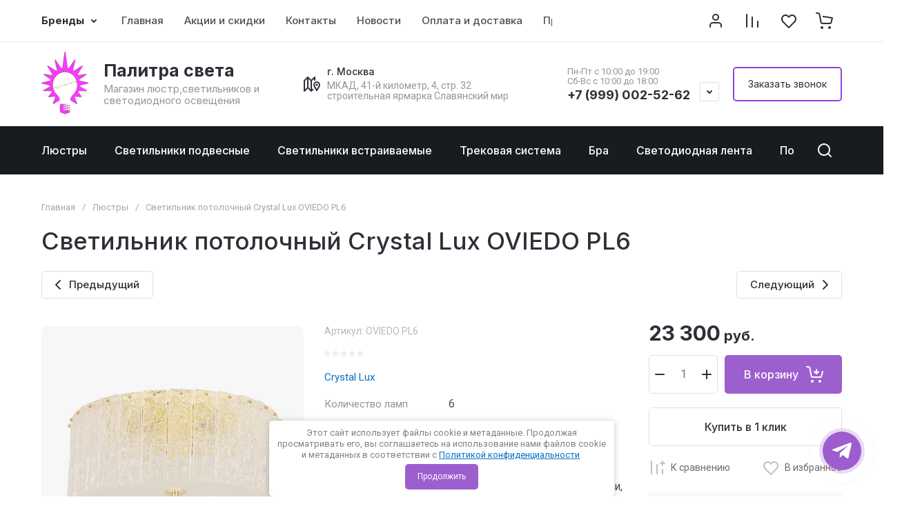

--- FILE ---
content_type: text/html; charset=utf-8
request_url: https://palitrasveta.ru/shop/product/svetilnik-potolochnyj-oviedo-pl6
body_size: 119363
content:
<!doctype html>
<html lang="ru">

<head>
<meta charset="utf-8">
<meta name="robots" content="all">
<link rel="preload" href="/g/libs/jquery/2.2.4/jquery-2.2.4.min.js" as="script">
<title>Светильник потолочный Crystal Lux OVIEDO PL6 выгодно купить</title>
<!-- assets.top -->
<meta property="og:title" content="Светильник потолочный OVIEDO PL6">
<meta name="twitter:title" content="Светильник потолочный OVIEDO PL6">
<meta property="og:description" content="Светильник потолочный Crystal Lux OVIEDO PL6 купите по выгодной цене, возможна доставка в день заказа, описание и фото на сайте">
<meta name="twitter:description" content="Светильник потолочный Crystal Lux OVIEDO PL6 купите по выгодной цене, возможна доставка в день заказа, описание и фото на сайте">
<meta property="og:image" content="https://palitrasveta.ru/thumb/2/N_Ed3TyK9UNFS52kRiNzbg/350r350/d/oviedo_pl6_8.jpg">
<meta name="twitter:image" content="https://palitrasveta.ru/thumb/2/N_Ed3TyK9UNFS52kRiNzbg/350r350/d/oviedo_pl6_8.jpg">
<meta property="og:image:type" content="image/jpeg">
<meta property="og:image:width" content="350">
<meta property="og:image:height" content="350">
<meta property="og:type" content="website">
<meta property="og:url" content="https://palitrasveta.ru/shop/product/svetilnik-potolochnyj-oviedo-pl6">
<meta name="twitter:card" content="summary">
<!-- /assets.top -->

<meta name="description" content="Светильник потолочный Crystal Lux OVIEDO PL6 купите по выгодной цене, возможна доставка в день заказа, описание и фото на сайте">
<meta name="keywords" content="Светильник потолочный Crystal Lux OVIEDO PL6 выгодно купить">
<meta name="SKYPE_TOOLBAR" content="SKYPE_TOOLBAR_PARSER_COMPATIBLE">
<meta name="viewport" content="width=device-width, initial-scale=1.0, maximum-scale=1.0, user-scalable=no">
<meta name="format-detection" content="telephone=no">
<meta http-equiv="x-rim-auto-match" content="none">






			<link rel="preload" as="image" href="/thumb/2/arhhftaI-puJPzvdlt2PGQ/750r750/d/oviedo_pl6_8.jpg" />

		<meta name="yandex-verification" content="b6091ec23f4ff108" />

            <!-- 46b9544ffa2e5e73c3c971fe2ede35a5 -->
            <script src='/shared/s3/js/lang/ru.js'></script>
            <script src='/shared/s3/js/common.min.js'></script>
        <link rel='stylesheet' type='text/css' href='/shared/s3/css/calendar.css' /><link rel="icon" href="/favicon.ico" type="image/x-icon">

<!--s3_require-->
<link rel="stylesheet" href="/g/basestyle/1.0.1/user/user.css" type="text/css"/>
<link rel="stylesheet" href="/g/basestyle/1.0.1/cookie.message/cookie.message.css" type="text/css"/>
<link rel="stylesheet" href="/g/basestyle/1.0.1/user/user.purple.css" type="text/css"/>
<script type="text/javascript" src="/g/basestyle/1.0.1/user/user.js" async></script>
<script type="text/javascript" src="/g/libs/jquery/2.2.4/jquery-2.2.4.min.js"></script>
<link rel="stylesheet" href="/g/basestyle/1.0.1/cookie.message/cookie.message.purple.css" type="text/css"/>
<script type="text/javascript" src="/g/basestyle/1.0.1/cookie.message/cookie.message.js" async></script>
<!--/s3_require-->

<!--s3_goal-->
<script src="/g/s3/goal/1.0.0/s3.goal.js"></script>
<script>new s3.Goal({map:[], goals: [], ecommerce:[{"ecommerce":{"detail":{"products":[{"id":"384343908","name":"Светильник потолочный Crystal Lux OVIEDO PL6","price":23300,"brand":"Crystal Lux","category":"Люстры/Люстры современные"}]}}}]});</script>
<!--/s3_goal-->

<link rel="preload" href="/g/shop2v2/default/js/shop2v2-plugins.js" as="script">
<link rel="preload" href="/g/shop2v2/default/js/shop2.2.min.js" as="script">





	
	<script type="text/javascript" src="/g/shop2v2/default/js/shop2v2-plugins.js"></script>

	<script type="text/javascript" src="/g/shop2v2/default/js/shop2.2.min.js"></script>


	<script src="/g/templates/shop2/2.130.2/default-3/js/paginationscroll.js"></script>

<script type="text/javascript">shop2.init({"productRefs": {"311958108":{"gr_samovyvoz_besplatno":{"1963fd63609fef1a3cfec5e10f9d271d":["384343908"]},"gr_besplatnaa_dostavka":{"3d2c96d85e69ea94d251eb20c8924f3d":["384343908"]},"kolicestvo_lamp":{"64426261":["384343908"]},"obyem":{"192760513":["384343908"]},"tip_cokola":{"64426861":["384343908"]},"osobennosti_modeli":{"\u0421\u0435\u0440\u0438\u044f OVIEDO \u2013 \u044d\u0442\u043e \u0441\u0432\u0435\u0442\u0438\u043b\u044c\u043d\u0438\u043a\u0438, \u043a\u043e\u0442\u043e\u0440\u044b\u0435 \u0432\u043e\u043f\u043b\u043e\u0449\u0430\u044e\u0442 \u0432 \u0441\u0435\u0431\u0435 \u043a\u043b\u0430\u0441\u0441\u0438\u0447\u0435\u0441\u043a\u0438\u0439 \u0441\u0442\u0438\u043b\u044c \u0438 \u0438\u0437\u044b\u0441\u043a\u0430\u043d\u043d\u043e\u0441\u0442\u044c. \u041e\u043d\u0438 \u043e\u0442\u043b\u0438\u0447\u0430\u044e\u0442\u0441\u044f \u0438\u0437\u044f\u0449\u043d\u044b\u043c\u0438 \u0444\u043e\u0440\u043c\u0430\u043c\u0438, \u043f\u0440\u043e\u0441\u0442\u043e\u0442\u043e\u0439 \u0438 \u044d\u043b\u0435\u0433\u0430\u043d\u0442\u043d\u043e\u0441\u0442\u044c\u044e. \u041d\u043e \u0433\u043b\u0430\u0432\u043d\u043e\u0439 \u043e\u0441\u043e\u0431\u0435\u043d\u043d\u043e\u0441\u0442\u044c\u044e \u044d\u0442\u043e\u0439 \u0441\u0435\u0440\u0438\u0438 \u044f\u0432\u043b\u044f\u0435\u0442\u0441\u044f \u0444\u0430\u043a\u0442\u0443\u0440\u043d\u043e\u0435 \u0441\u0442\u0435\u043a\u043b\u043e, \u043a\u043e\u0442\u043e\u0440\u043e\u0435 \u043f\u0440\u0438\u0434\u0430\u0435\u0442 \u043e\u0441\u043e\u0431\u044b\u0439 \u0448\u0430\u0440\u043c \u0432\u0441\u0435\u043c\u0443 \u0434\u0438\u0437\u0430\u0439\u043d\u0443.\u0421\u0442\u0435\u043a\u043b\u043e \u0438\u043c\u0435\u0435\u0442 \u043d\u0435\u043e\u0431\u044b\u0447\u043d\u044b\u0439 \u0440\u0435\u043b\u044c\u0435\u0444\u043d\u044b\u0439 \u0443\u0437\u043e\u0440, \u043a\u043e\u0442\u043e\u0440\u044b\u0439 \u043f\u0440\u0438 \u043f\u0440\u0430\u0432\u0438\u043b\u044c\u043d\u043e\u043c \u043e\u0441\u0432\u0435\u0449\u0435\u043d\u0438\u0438 \u0441\u043e\u0437\u0434\u0430\u0435\u0442 \u0443\u043d\u0438\u043a\u0430\u043b\u044c\u043d\u0443\u044e \u0438\u0433\u0440\u0443 \u0441\u0432\u0435\u0442\u0430 \u0438 \u0442\u0435\u043d\u0438. \u041a\u0440\u043e\u043c\u0435 \u0442\u043e\u0433\u043e, \u0430\u0440\u043c\u0430\u0442\u0443\u0440\u0430 \u0432\u044b\u043f\u043e\u043b\u043d\u0435\u043d\u0430 \u0432 \u0437\u043e\u043b\u043e\u0442\u043e\u043c \u0446\u0432\u0435\u0442\u0435, \u0447\u0442\u043e \u043f\u0440\u0438\u0434\u0430\u0435\u0442 \u0435\u0449\u0435 \u0431\u043e\u043b\u044c\u0448\u0435 \u0440\u043e\u0441\u043a\u043e\u0448\u0438 \u0438 \u0431\u043b\u0435\u0441\u043a\u0430 \u0432\u0441\u0435\u0439 \u043a\u043e\u043d\u0441\u0442\u0440\u0443\u043a\u0446\u0438\u0438.":["384343908"]},"vysota_tovara_mm_":{"210":["384343908"]},"tip_svetil_nika":{"64491461":["384343908"]},"diametr_mm":{"164588109":["384343908"]},"pokrytie_armatury":{"64498861":["384343908"]},"kolichestvo_lamp":{"6":["384343908"]},"nalicie_pul_ta":{"\u043d\u0435\u0442":["384343908"]},"mosnost_lamp_w":{"98308215":["384343908"]},"material_plafona_812":{"64438061":["384343908"]},"stil_":{"51305108":["384343908"]},"material_armatury":{"64498661":["384343908"]},"cvet_plafona_866":{"\u041f\u0440\u043e\u0437\u0440\u0430\u0447\u043d\u044b\u0439":["384343908"]},"pokrytie_karkasa":{"164482109":["384343908"]},"material_karkasa":{"64419661":["384343908"]},"kollekcia":{"OVIEDO":["384343908"]},"ip":{"20":["384343908"]},"cvet_karkasa_120":{"\u0417\u043e\u043b\u043e\u0442\u043e":["384343908"]},"diametr_tovara_mm_":{"500":["384343908"]},"tip_lamp":{"97905215":["384343908"]},"strana_proizvoditel_":{"\u0418\u0441\u043f\u0430\u043d\u0438\u044f":["384343908"]}},"311946908":{"gr_samovyvoz_besplatno":{"1963fd63609fef1a3cfec5e10f9d271d":["384332308"]},"pokrytie_armatury":{"64498861":["384332308"]},"kolichestvo_lamp":{"2":["384332308"]},"material_armatury":{"64498661":["384332308"]}},"311947108":{"gr_samovyvoz_besplatno":{"1963fd63609fef1a3cfec5e10f9d271d":["384332508"]},"pokrytie_armatury":{"64498861":["384332508"]},"kolichestvo_lamp":{"12":["384332508"]},"material_armatury":{"64498661":["384332508"]}},"311947508":{"gr_samovyvoz_besplatno":{"1963fd63609fef1a3cfec5e10f9d271d":["384332908"]},"pokrytie_armatury":{"64498861":["384332908"]},"kolichestvo_lamp":{"12":["384332908"]},"material_armatury":{"64498661":["384332908"]}},"311947708":{"gr_samovyvoz_besplatno":{"1963fd63609fef1a3cfec5e10f9d271d":["384333108"]},"pokrytie_armatury":{"64498861":["384333108"]},"kolichestvo_lamp":{"2":["384333108"]},"material_armatury":{"64498661":["384333108"]}}},"apiHash": {"getPromoProducts":"047e937cd941a9f04be02b0005b40fe3","getSearchMatches":"959965ca6b391292e2e5b7d84d92fb5e","getFolderCustomFields":"13d4e0205d461fe56860c9cb09f0709e","getProductListItem":"eb3330683ca630dcd2e71e4f5df469f4","cartAddItem":"d6c91c58186bf8b3f895c325bb541034","cartRemoveItem":"f44c46835c52d6890127d83a5b7e62a2","cartUpdate":"ed3b4bd4284b50bd6cfb4519536c8713","cartRemoveCoupon":"1d3a2e8c1fd4abd564b5728b3a3f9cf2","cartAddCoupon":"8c67fdf470f30b71952244a9cac063dd","deliveryCalc":"b7dd40616d07c40e16f865277a3f8d47","printOrder":"b2807c34f60c7ff5505b3d81ce52a057","cancelOrder":"5b7d140cdd8d94a68df3b7472280f527","cancelOrderNotify":"0f62e9c17b4b0d5a95aad4b7504652d6","repeatOrder":"f857841ace80feee25fb1f339716b81a","paymentMethods":"5aaf62fc269dea7f94d20d846a37dd2c","compare":"a80a43a62bce9ff47e9b34d526ff8c5f"},"hash": null,"verId": 2045770,"mode": "product","step": "","uri": "/shop","IMAGES_DIR": "/d/","my": {"gr_orders_shop2_btn":true,"show_product_unit":true,"gr_promo_actions":true,"gr_show_price_in_pricelist":true,"gr_selected_theme":2,"gr_schema_org":true,"gr_thumbs_height":"600","gr_thumbs_width":"600","gr_info_form":true,"gr_cart_question":true,"gr_compare_icons":true,"gr_favorite":true,"gr_collections_lazy":true,"gr_main_blocks_lazy":true,"gr_product_share_lazy":true,"gr_main_blocks_ajax":false,"gr_popup_compare":true,"gr_responsive_tabs_2":true,"gr_select_wrapper":true,"new_alias":"\u041d\u043e\u0432\u0438\u043d\u043a\u0430","special_alias":"\u0410\u043a\u0446\u0438\u044f","buy_alias":"\u0412 \u043a\u043e\u0440\u0437\u0438\u043d\u0443","buy_mod":true,"buy_kind":true,"on_shop2_btn":true,"show_sections":true,"lazy_load_subpages":true,"gr_amount_flag":true,"gr_collections_one_click":true,"gr_collections_columns_class":true,"gr_collections_params":false,"gr_collections_compare":true,"gr_collections_amount":true,"gr_collections_vendor":true,"gr_product_list_titles":true,"gr_product_list_title":true,"gr_product_list_price":true,"gr_product_list_amount":true,"gr_images_size":true,"gr_images_view":true,"gr_images_lazy_load":true,"gr_sliders_autoplay":true,"gr_one_click_btn":"\u041a\u0443\u043f\u0438\u0442\u044c \u0432 1 \u043a\u043b\u0438\u043a","gr_amount_min_top":true,"gr_options_more_btn":"\u041f\u0430\u0440\u0430\u043c\u0435\u0442\u0440\u044b","gr_product_print":true,"gr_product_options_more_btn":"\u0412\u0441\u0435 \u043f\u0430\u0440\u0430\u043c\u0435\u0442\u0440\u044b","gr_product_nav_prev":"\u041f\u0440\u0435\u0434\u044b\u0434\u0443\u0449\u0438\u0439","gr_product_nav_next":"\u0421\u043b\u0435\u0434\u0443\u044e\u0449\u0438\u0439","gr_product_quick_view":true,"gr_product_columns_class":true,"gr_product_item_wrap":true,"gr_product_list_main":true,"gr_thumbs_vendor":true,"gr_thumbs_one_click":true,"gr_cart_info_in_total":true,"gr_cart_preview_icons":true,"gr_cart_titles":true,"gr_cart_show_discount_sum":true,"gr_cart_show_discounts_applied":true,"gr_cart_auth_remodal":true,"gr_cart_coupon_remodal":false,"gr_cart_coupon_placeholder":"\u041f\u0440\u043e\u043c\u043e\u043a\u043e\u0434","gr_coupon_popup_btn":"\u041f\u0440\u0438\u043c\u0435\u043d\u0438\u0442\u044c \u043a\u0443\u043f\u043e\u043d","gr_cart_options_more_btn":"\u041f\u0430\u0440\u0430\u043c\u0435\u0442\u0440\u044b","gr_cart_registration_title":"\u041a\u0443\u043f\u0438\u0442\u044c \u0431\u0435\u0437 \u0440\u0435\u0433\u0438\u0441\u0442\u0440\u0430\u0446\u0438\u0438","gr_filter_remodal_btn":"\u0424\u0438\u043b\u044c\u0442\u0440","gr_filter_max_count":5,"gr_filter_remodal":true,"gr_filter_unwrap_sorting":true,"gr_filter_go_result":true,"gr_filter_color_btn":true,"gr_filter_placeholders":true,"gr_filter_range_slider":false,"gr_login_form_placeholder":true,"gr_search_placeholder":"\u041d\u0430\u0439\u0442\u0438 \u0442\u043e\u0432\u0430\u0440","gr_search_form_title":"\u041f\u043e\u0434\u0431\u043e\u0440 \u043f\u043e \u043f\u0430\u0440\u0430\u043c\u0435\u0442\u0440\u0430\u043c","gr_search_form_range_slider":false,"gr_sorting_popup":true,"gr_sorting_title":"\u0421\u043e\u0440\u0442\u0438\u0440\u043e\u0432\u0430\u0442\u044c","gr_sorting_default":"\u041f\u043e \u0443\u043c\u043e\u043b\u0447\u0430\u043d\u0438\u044e","gr_sorting_item_default":"\u041f\u043e \u0443\u043c\u043e\u043b\u0447\u0430\u043d\u0438\u044e","gr_sorting_by_price_desc":"\u0426\u0435\u043d\u0430 - \u0443\u0431\u044b\u0432\u0430\u043d\u0438\u0435","gr_sorting_by_price_asc":"\u0426\u0435\u043d\u0430 - \u0432\u043e\u0437\u0440\u0430\u0441\u0442\u0430\u043d\u0438\u0435","gr_sorting_by_name_desc":"\u041d\u0430\u0437\u0432\u0430\u043d\u0438\u0435 - \u042f-\u0410","gr_sorting_by_name_asc":"\u041d\u0430\u0437\u0432\u0430\u043d\u0438\u0435 - \u0410-\u042f","gr_compare_head_assets_version":"global:shop2.2.130-8-compare-head-custom-assets.tpl","gr_compare_body_assets_version":"global:shop2.2.130-8-compare-body-custom-assets.tpl"},"shop2_cart_order_payments": 3,"cf_margin_price_enabled": 0,"buy_one_click_api_url": "/-/x-api/v1/public/?method=form/postform&param[form_id]=31705904&param[tpl]=global:shop2.form.minimal.tpl&param[hide_title]=0&param[placeholdered_fields]=0","maps_yandex_key":"0d76b6b5-ef2c-49c3-a8d5-d6c9e0c458f3","maps_google_key":""});shop2.facets.enabled = true;</script>

<style>
	.gr_hide_onload * {transition: none !important;}
	.gr_hide_onload .folders-popup-wrapper,.gr_hide_onload  .top-search-popup-wrapper, .gr_hide_onload .burger-search, .gr_hide_onload .burger-block{display: none;}
	.gr_hide_onload .site-top-slider {margin-bottom: 35px;}
	.gr-btn-1,.gr-btn-2,.gr-btn-3,.gr-btn-4,.inner-folders li a, .site-folders-in-block__items.text_folders .site-folders-in-block__item a{position:relative;z-index:1;display:inline-flex;align-items:center;justify-content:center;height:auto;min-height:auto;padding:0;border:none;outline:0;cursor:pointer;text-align:center;text-decoration:none;-moz-appearance:none;-webkit-appearance:none;background-clip:border-box}
	h1{font-weight:var(--font2_500);font-style:normal;line-height:1.1}h1{font-size:35px;margin:0 0 25px}@media (max-width:1260px){h1{font-size:28px;margin:0 0 20px}}@media (max-width:767px){h1{font-size:22px;margin:0 0 12px}}
	.site-path{display:flex;flex-wrap:wrap;align-items:baseline;font-size:13px;line-height:1.3;margin-bottom:20px}.site-path a{text-decoration:none;transition:all .18s linear;border-bottom:1px solid transparent}.site-path__separator{padding:0 10px}
	.inner-folders{padding:0 0 40px}@media (max-width:1023px){.inner-folders{padding:0 0 30px}}@media (max-width:767px){.inner-folders{padding:0 0 20px;margin:0 -16px}}@media (max-width:639px){.inner-folders{margin:0 -16px}}.inner-folders__list{display:flex;flex-wrap:wrap;margin:0 0 -10px}@media (max-width:767px){.inner-folders__list{flex-wrap:nowrap;white-space:nowrap;overflow:auto;overflow-y:hidden}}.inner-folders li{margin:0 10px 10px 0}@media (max-width:767px){.inner-folders li:first-child{padding-left:20px}}@media (max-width:639px){.inner-folders li:first-child{padding-left:16px}}@media (max-width:767px){.inner-folders li:last-child{padding-right:20px}}@media (max-width:639px){.inner-folders li:last-child{padding-right:16px}}.inner-folders li a{font-size:15px;line-height:1.2;padding:11px 16px}
	.gr_lazy_load_block > * {display: none !important;}
	.gr_lazy_load_block.main-blocks__item{min-height: 700px;}
.gr_lazy_load_block.kinds-block{min-height: 700px;}
	.gr_lazy_load_block.site-gallery-block{min-height:500px}.gr_lazy_load_block.site-actions{min-height:778px}.gr_lazy_load_block.site-actions-2{min-height:702px}.gr_lazy_load_block.site-actions-2{min-height:731px}.gr_lazy_load_block.site-sale{min-height:622px}.gr_lazy_load_block.site-brands{min-height:415px}.gr_lazy_load_block.site-advantages{min-height:533px}.gr_lazy_load_block.site-guarantee{min-height:292px}.gr_lazy_load_block.site-reviews{min-height:639px}.gr_lazy_load_block.site-reviews-2{min-height:508px}.gr_lazy_load_block.form-block{min-height:358px}.gr_lazy_load_block.form-block-2{min-height:240px}.gr_lazy_load_block.site-articles{min-height:605px}@media all and (max-width:1260px){.gr_lazy_load_block.site-gallery-block{min-height:480px}.gr_lazy_load_block.main-blocks__item{min-height: 670px;}.gr_lazy_load_block.kinds-block{min-height: 670px;}.gr_lazy_load_block.site-actions{min-height:744px}.gr_lazy_load_block.site-actions-2{min-height:584px}.gr_lazy_load_block.site-sale{min-height:520px}.gr_lazy_load_block.site-brands{min-height:388px}.gr_lazy_load_block.site-advantages{min-height:479px}.gr_lazy_load_block.site-guarantee{min-height:348px}.gr_lazy_load_block.site-reviews{min-height:578px}.gr_lazy_load_block.site-reviews-2{min-height:485px}.gr_lazy_load_block.form-block{min-height:273px}.gr_lazy_load_block.form-block-2{min-height:220px}.gr_lazy_load_block.site-articles{min-height:471px}}@media all and (max-width:1023px){.gr_lazy_load_block.main-blocks__item{min-height: 700px;}.gr_lazy_load_block.kinds-block{min-height: 700px;}.gr_lazy_load_block.site-actions{min-height:1303px}.gr_lazy_load_block.site-actions-2{min-height:575px}.gr_lazy_load_block.site-sale{min-height:464px}.gr_lazy_load_block.site-brands{min-height:356px}.gr_lazy_load_block.site-advantages{min-height:764px}.gr_lazy_load_block.site-guarantee{min-height:355px}.gr_lazy_load_block.site-reviews{min-height:498px}.gr_lazy_load_block.site-reviews-2{min-height:429px}.gr_lazy_load_block.form-block{min-height:349px}.gr_lazy_load_block.form-block-2{min-height:220px}.gr_lazy_load_block.site-articles{min-height:463px}}@media all and (max-width:767px){.gr_lazy_load_block.site-gallery-block{min-height:490px}.gr_lazy_load_block.main-blocks__item{min-height: 560px;}.gr_lazy_load_block.kinds-block{min-height: 560px;}.gr_lazy_load_block.site-actions{min-height:476px}.gr_lazy_load_block.site-actions-2{min-height:573px}.gr_lazy_load_block.site-sale{min-height:642px}.gr_lazy_load_block.site-brands{min-height:308px}.gr_lazy_load_block.site-advantages{min-height:1261px}.gr_lazy_load_block.site-guarantee{min-height:419px}.gr_lazy_load_block.site-reviews{min-height:558px}.gr_lazy_load_block.site-reviews-2{min-height:743px}.gr_lazy_load_block.form-block{min-height:338px}.gr_lazy_load_block.form-block-2{min-height:258px}.gr_lazy_load_block.site-articles{min-height:497px}}
	@media (max-width:767px){.contacts-popup .site-top-slider__btn .contacts-callback-btn__link,.gr-buttons__item-list a.small,.gr-buttons__item-list button.small,.site-folders-in-block__items.text_folders .site-folders-in-block__item a,.gr-small-btn-mobile,.site-reviews-2__btn a.site_reviews_2_btn,.site-sale__btn a,.site-top-slider__btn .contacts-popup .contacts-callback-btn__link,.site-top-slider__btn .form-block-2__btn,.site-top-slider__btn .gr-btn-1{font-size:14px;line-height:1.2;padding:11px 16px}}.tns-nav{margin:20px 0 0;outline:0;font-size:0;text-align:center}.tns-nav button{margin:0 5px;min-height:8px;height:8px;width:8px;font-size:0;padding:0;opacity:1;visibility:visible;border:none}
	.tns-outer{padding:0!important}.tns-outer [hidden]{display:none!important}.tns-outer [aria-controls],.tns-outer [data-action]{cursor:pointer}.tns-slider>.tns-item{-webkit-box-sizing:border-box;-moz-box-sizing:border-box;box-sizing:border-box}.tns-horizontal.tns-subpixel{white-space:nowrap}.tns-horizontal.tns-subpixel>.tns-item{display:inline-block;vertical-align:top;white-space:normal}.tns-horizontal.tns-no-subpixel:after{content:'';display:table;clear:both}.tns-horizontal.tns-no-subpixel>.tns-item{float:left}.tns-horizontal.tns-carousel.tns-no-subpixel>.tns-item{margin-right:-100%}.tns-no-calc{position:relative;left:0}.tns-gallery{position:relative;left:0;min-height:1px}.tns-gallery>.tns-item{position:absolute;left:-100%}.tns-gallery>.tns-slide-active{position:relative;left:auto!important}.tns-autowidth{display:inline-block}.tns-lazy-img{opacity:.6}.tns-lazy-img.tns-complete{opacity:1}.tns-ovh{overflow:hidden}.tns-visually-hidden{position:absolute;left:-10000em}.tns-transparent{opacity:0;visibility:hidden}.tns-fadeIn{opacity:1;z-index:0}.tns-fadeOut,.tns-normal{opacity:0;z-index:-1}.tns-vpfix{white-space:nowrap}.tns-vpfix>div,.tns-vpfix>li{display:inline-block}.tns-t-subp2{margin:0 auto;width:310px;position:relative;height:10px;overflow:hidden}.tns-t-ct{width:2333.3333333%;width:-webkit-calc(100% * 70 / 3);width:-moz-calc(100% * 70 / 3);width:calc(100% * 70 / 3);position:absolute;right:0}.tns-t-ct:after{content:'';display:table;clear:both}.tns-t-ct>div{width:1.4285714%;width:-webkit-calc(100% / 70);width:-moz-calc(100% / 70);width:calc(100% / 70);height:10px;float:left}.remodal,[data-remodal-id]{display:none}.remodal-overlay{display:none}html{font-family:sans-serif;-ms-text-size-adjust:100%;-webkit-text-size-adjust:100%;overflow-y:scroll}body{margin:0}.hide{display:none !important}.overflowHidden{overflow:hidden}ins{text-decoration:none}.menu-default,.menu-default li,.menu-default ul{padding:0;margin:0;list-style:none}.table-wrapper,img,object,object embed,textarea{max-width:100%}.table-wrapper{overflow:auto}img{height:auto}table img{max-width:none}*{box-sizing:border-box;-webkit-locale:auto;-webkit-tap-highlight-color:transparent}a{text-decoration:underline}body,html{height:100%;min-width:320px;-ms-text-size-adjust:100%;-webkit-text-size-adjust:100%}html{font-size:16px}body{position:relative;min-width:320px;text-align:left;font-family:var(--font1);line-height:1.5}.tns-lazy-img{opacity:1}.tns-slider{margin-left:auto;margin-right:auto}.gr-svg-icon{width:30px;height:30px}.gr-svg-icon.gr_big_icon,.gr-svg-icon.gr_small_icon{display:none}.gr-svg-icon.gr_small_icon{width:20px;height:20px}.gr-svg-icon.gr_big_icon{width:40px;height:40px}.block_padding{padding:0 100px}@media (max-width:1890px){.block_padding{padding:0 75px}}@media (max-width:1380px){.block_padding{padding:0 60px}}@media (max-width:1260px){.block_padding{padding:0 30px}}@media (max-width:767px){.block_padding{padding:0 16px}}.block_width{margin:0 auto;max-width:1300px}.dynamic_width .block_width{max-width:1920px}.block_absolute{position:absolute;top:0;left:0;right:0;bottom:0}.block_no_events,.pointer_events_none{pointer-events:none}.block_cover{background-size:cover;background-position:50%;background-repeat:no-repeat}.block_contain{background-size:contain;background-position:50%;background-repeat:no-repeat}.block_hide{display:none!important}.block_show{display:block!important}.hideOverflow{white-space:nowrap;overflow:hidden}.site__background{position:fixed;top:0;left:0;right:0;bottom:0;z-index:-1;background-size:cover;background-repeat:no-repeat;background-position:50% 0}@media (max-width:1500px){.site__background{display:none}}.site__wrapper{min-height:100%;margin:auto;display:flex;flex-direction:column}.site__wrapper.site_max_width{margin:0 auto;max-width:1490px}.site-container{flex:1 0 auto}.site-main__inner{padding:40px 0}@media (max-width:1260px){.site-main__inner{padding:30px 0}}@media (max-width:767px){.site-main__inner{padding:20px 0}}.site-footer{flex:none}.site_max_width .site-header .site-fixed-top-wrapper .site-header-top-wrapper{max-width:1490px}.site-header.header_dynamic_width .block_width{max-width:1920px}.site-header .site-fixed-top-wrapper{min-height:60px}.site-header .site-fixed-top-wrapper .site-header-top-wrapper{width:100%;}.site-header .site-header-top{position:relative}@media (max-width:767px){.site-header .site-header-top.block_padding{padding:0 16px}}.site-header .site-header-top__body{display:flex;align-items:center;min-height:60px}.site-header .site-header-top__left{display:flex;align-items:center;font-size:0;width:calc(100% - 450px)}.site-header .site-header-top__right{margin-left:auto;width:450px}@media (max-width:1260px){.site-header .site-header-top__right{width:auto}}.site-header .site-header-top-brands{display:none;}@media (max-width:1260px){.site-header .site-header-top-brands{display:none!important}}.site-header .site-header-bottom__body{padding:30px 0;display:flex;align-items:center}@media (max-width:767px){.site-header .site-header-bottom__body{padding:14px 0}}.site-header .site-header-bottom__body.logo_center .site-header-bottom__center{order:-1;text-align:left}.site-header .site-header-bottom__body.logo_center .site-header-bottom__left{justify-content:center;width:30%;}@media all and (max-width: 1260px){.site-header .site-header-bottom__body.logo_center .site-header-bottom__left{width:100%;}}.site-header .site-header-bottom__body.logo_center .site-info.logo_top{text-align:center;align-items:center}.site-header .site-header-bottom__left{width:35%;display:flex;align-items:center}@media (max-width:1260px){.site-header .site-header-bottom__left{width:100%;justify-content:center}}.site-header .site-header-bottom__center{width:30%;text-align:center}.site-header .site-header-bottom__body.logo_center .site-header-bottom__center{width:35%;}@media (max-width:1260px){.site-header .site-header-bottom__center{display:none}}.site-header .site-header-bottom__right{margin:-10px 0;width:35%;display:flex;flex-wrap:wrap;align-items:center;justify-content:flex-end}@media (max-width:1260px){.site-header .site-header-bottom__right{display:none}}.site-header .header-brands-btn,.site-header .header-catalog-btn{position:relative;padding-right:24px;cursor:pointer;font-size:15px;line-height:60px;font-family:var(--font2);font-weight:var(--font2_700);margin-right:30px}@media (max-width:1260px){.site-header .header-brands-btn,.site-header .header-catalog-btn{display:none}}.site-header .header-brands-btn.opened i,.site-header .header-catalog-btn.opened i{transform:translateY(-50%) rotate(-180deg)}.site-header .header-brands-btn i,.site-header .header-catalog-btn i{position:absolute;top:50%;right:0;line-height:1;transform:translateY(-50%)}.site-header .header-brands-btn svg,.site-header .header-catalog-btn svg{width:20px;height:20px}.site-header .header-burger-btn-mobile,.site-header .header-catalog-btn-mobile,.site-header .header-contacts-btn-mobile,.site-header .header-search-btn-mobile{position:relative;display:none;width:48px;height:48px;cursor:pointer}.site-header .header-burger-btn-mobile,.site-header .header-search-btn-mobile{margin-right:20px}@media (max-width:1260px){.site-header .header-burger-btn-mobile,.site-header .header-search-btn-mobile{display:block}}@media (max-width:767px){.site-header .header-burger-btn-mobile,.site-header .header-search-btn-mobile{display:none}}.site-header .header-catalog-btn-mobile{margin-right:10px}@media (max-width:767px){.site-header .header-catalog-btn-mobile{display:block}}@media (max-width:1260px){.site-header .header-contacts-btn-mobile{display:block}}.site-header .menu-top-wrapper li *{white-space:normal}.site-header .menu-top{position:relative;z-index:2}@media (max-width:1260px){.site-header .menu-top{display:none}}.site-header .menu-top .menu-back,.site-header .menu-top .menu-parent{display:none}.site-header .menu-top>li{position:relative;vertical-align:top;display:inline-block}.site-header .menu-top>li:first-child{margin-left:-15px}.site-header .menu-top>li>a{position:relative;display:flex;align-items:center;padding:0 15px;font-size:15px;line-height:60px;text-decoration:none;font-family:var(--font2);font-weight:var(--font2_500)}.site-header .menu-top>li>a ins{line-height:1;margin-right:10px;width:30px;height:30px;display:flex;align-items:center;justify-content:center}.site-header .menu-top>li>a ins img,.site-header .menu-top>li>a ins svg{max-width:30px;max-height:30px}.site-header .menu-top>li>a i{display:none}.site-header .menu-top>li ul{position:absolute;z-index:1;left:-15px;top:100%;width:320px;display:none;padding:15px 0}.site-header .header-modules{display:flex;align-items:center;justify-content:flex-end}@media (max-width:1260px){.site-header .header-modules__item.cabinet_item{display:none}}.site-header .header-modules__item.gr-cart-popup-btn.pointer_events_none .gr-cart-total-amount,.site-header .header-modules__item.gr-cart-popup-btn.pointer_events_none .gr-cart-total-sum{display:none}.site-header .header-modules__item a{position:relative;font-size:0;display:flex;align-items:center;text-decoration:none}.site-header .header-modules__item a i{width:48px;height:48px;display: flex;}.site-header .header-modules__item a i svg{margin: auto;}.site-header .header-modules__item .favorite-block.is-null{pointer-events:none}.site-header .header-modules__item .favorite-block.is-null .favorite-count{display:none}.site-header .header-modules__item .gr-cart-preview-link:not(.active){pointer-events:none}.site-header .header-modules__item .gr-cart-preview-link:not(.active) .gr-cart-total-amount,.site-header .header-modules__item .gr-cart-preview-link:not(.active) .gr-cart-total-sum{display:none}.site-header .header-modules__item .gr-compare-btn:not(.active){pointer-events:none}.site-header .header-modules__item .gr-compare-btn:not(.active) .gr-compare-btn-amount{display:none}.site-header .header-modules__item .gr-cart-preview-body{position:relative;display:flex;align-items:center;width:100%}.site-header .header-modules__item .gr-cart-preview-body i{order:-1}.site-header .header-modules__item .gr-cart-preview-body .gr-cart-total-amount{margin-left:4px;height:24px;padding:0 5px;min-width:24px;border-radius:50px;text-align:center;font-size:13px;line-height:24px;font-family:var(--font2);font-weight:var(--font2_500)}@media (max-width:1260px){.site-header .header-modules__item .gr-cart-preview-body .gr-cart-total-amount{position:absolute;right:5px;top:6px;height:18px;min-width:18px;font-size:11px;line-height:18px}}.site-header .header-modules__item .gr-cart-preview-body .gr-cart-total-sum{margin-left:10px;font-size:16px;line-height:1.125;font-family:var(--font2);font-weight:var(--font2_700)}@media (max-width:1260px){.site-header .header-modules__item .gr-cart-preview-body .gr-cart-total-sum{display:none}}.site-header .header-modules__item .gr-cart-preview-body .gr-cart-total-sum span{font-size:12px;line-height:1.16}.site-header .header-modules__item .gr-compare-btn-amount{order:2;margin-left:4px;height:24px;padding:0 5px;min-width:24px;border-radius:50px;text-align:center;font-size:13px;line-height:24px;font-family:var(--font2);font-weight:var(--font2_500)}@media (max-width:1260px){.site-header .header-modules__item .gr-compare-btn-amount{position:absolute;right:5px;top:6px;margin:0;height:18px;min-width:18px;font-size:11px;line-height:18px}}.site-header .header-modules__item .favorite-count{order:2;margin-left:4px;height:24px;padding:0 5px;min-width:24px;border-radius:50px;text-align:center;font-size:13px;line-height:24px;font-family:var(--font2);font-weight:var(--font2_500)}@media (max-width:1260px){.site-header .header-modules__item .favorite-count{position:absolute;right:5px;top:6px;height:18px;min-width:18px;font-size:11px;line-height:18px}}.site-header .site-info{display:inline-flex;align-items:center;}.site-header .site-info.logo_top{flex-direction:column;align-items:flex-start}@media (max-width:1260px){.site-header .site-info.logo_top{align-items:center}}.site-header .site-info.logo_top .site-info__logo{margin:0}.site-header .site-info.logo_top .site-info__logo+.site-info__body{margin:10px 0 0}@media (max-width:767px){.site-header .site-info.logo_top .site-info__logo+.site-info__body{margin:5px 0 0}}@media (max-width:1260px){.site-header .site-info.logo_top .site-info__body{text-align:center}}.site-header .site-info__logo{font-size:0;margin-right:20px;flex:0 0 auto;max-width:200px;}@media (max-width:767px){.site-header .site-info__logo{margin-right:10px}}.site-header .site-info__logo a{text-decoration:none}.site-header .site-info__logo img{object-fit:cover; margin:5px 0;width:auto;height:auto}.site-header .site-info.logo_top .site-info__logo, .site-header .site-info.logo_top .site-info__logo img{margin: 0;}.site-header .site-info.logo_top .site-info__logo{max-width: 100%;}.site-header .site-info__body{flex:1 1 auto}.site-header .site-info__name{font-size:26px;line-height:1.1;font-family:var(--font2);font-weight:var(--font2_500)}@media (max-width:767px){.site-header .site-info__name{font-size:22px}}.site-header .site-info__name+.site-info__desc{margin-top:4px}@media (max-width:767px){.site-header .site-info__name+.site-info__desc{margin-top:2px}}.site-header .site-info__name a{text-decoration:none}.site-header .site-info__desc{font-size:16px;line-height:1.16}@media (max-width:767px){.site-header .site-info__desc{font-size:14px}}.site-header .site-address{text-align:left;vertical-align:top;display:inline-block}.site-header .site-address__title{font-family:var(--font2);font-weight:var(--font2_500);font-size:14px;line-height:1.15}.site-header .site-address__title+.site-address__body{margin-top:5px}.site-header .site-address__body{font-size:14px;line-height:1.1}.site-header .header-contacts{position:relative;margin-top:5px;margin-bottom:5px}.site-header .header-contacts.has_popup_btn{padding-right:42px}.site-header .header-contacts__text-btn{cursor:pointer}.site-header .header-contacts__text-btn span{display:inline-block;vertical-align:top;line-height:28px}.site-header .header-contacts__icon{position:absolute;right:0;bottom:0;width:28px;height:28px;cursor:pointer;align-items:center;display:inline-flex}.site-header .header-contacts__icon svg{width:20px;height:20px;margin:auto}.site-header .header-contacts__item{max-width:300px;display:flex;align-items:flex-end}.site-header .header-contacts__item.has_only_note .header-contacts__item-left{margin-bottom:0}.site-header .header-contacts__item.has_only_note .header-contacts__item-right{min-height:28px;display:flex;align-items:center}.site-header .header-contacts__item-left{flex:0 0 auto;display:flex;align-items:center;margin-right:10px;}.site-header .header-contacts__item-right{flex:0 1 auto}.site-header .header-contacts__link{text-decoration:none;font-size:0;margin:0 2px}.site-header .header-contacts__link:first-child{margin-left:0}.site-header .header-contacts__link img,.site-header .header-contacts__link svg{max-width:28px;max-height:28px}.site-header .header-contacts__note{font-size:13px;line-height:1.1;max-width:180px}.site-header .header-contacts__note+.header-contacts__number{margin-top:4px}.site-header .header-contacts__number{font-size:18px;line-height:1;font-family:var(--font2);font-weight:var(--font2_700);margin-bottom:5px}.site-header .header-contacts__number a{text-decoration:none}.site-header .header-callback-btn{max-width:200px;margin:5px 0 5px 20px}@media (max-width:1260px){.site-header .site-header-folders{display:none}}.site-header .site-header-folders__body{display:flex;align-items:center}.site-header .site-header-folders__body.opened_search .top-folders-wrapper{width:calc(100% - 350px)}.site-header .site-header-folders__body.hide_search .top-folders-wrapper{width:100%}.site-header .top-folders-wrapper{font-size:0;width:calc(100% - 70px)}.site-header .top-folders-wrapper li *{white-space:normal}.site-header .top-folders{position:relative;z-index:4}.site-header .top-folders .folder-back,.site-header .top-folders .folder-parent{display:none}.site-header .top-folders>li{position:relative;vertical-align:top;display:inline-block}.site-header .top-folders>li:first-child{margin-left:-20px}.site-header .top-folders>li>a{position:relative;display:flex;align-items:center;padding:0 20px;font-size:16px;line-height:70px;text-decoration:none;font-family:var(--font2);font-weight:var(--font2_700)}.site-header .top-folders>li>a ins{line-height:1;margin-right:10px;width:30px;height:30px;display:flex;align-items:center;justify-content:center}.site-header .top-folders>li>a ins img,.site-header .top-folders>li>a ins svg{max-width:30px;max-height:30px}.site-header .top-folders>li>a i{display:none}.site-header .top-folders>li ul{display:none;}.site-header .top-folders>li.row-menu-btn{position:relative}.site-header .top-folders>li.row-menu-btn .row-menu-container{position:absolute;top:100%;left:0}.site-header .top-folders>li.row-menu-btn .row-menu-container.right_level,.site-header .top-folders>li.row-menu-btn .row-menu-container.row-right-level{left:auto;right:0}.site-header .top-search-btn{position:relative;cursor:pointer;width:320px;height:50px;margin-left:auto;font-size:16px;line-height:1.16;padding:16px 60px 16px 70px}.site-header .top-search-btn.search_in_btn{width:50px;padding:0;font-size:0;}.site-header .top-search-btn.search_in_btn i{top:50%;left:50%;margin:-15px 0 0 -15px}.site-header .top-search-btn i{position:absolute;top:10px;left:20px;width:30px;height:30px;font-size:0;line-height:1}@media (max-width:1260px){.site-header .site-header-brands{display:none}}.site-header .top-brands{position:relative;display:flex;flex-wrap:warp;justify-content:space-between}.site-header .top-brands .top-brands-name{display:none;position:absolute;top:100%;left:0;width:220px;text-align:left;padding:20px 0 0 0;z-index:3;line-height:120px;font-size:120px;pointer-events:none;font-family:var(--font2);font-weight:var(--font2_700)}.site-header .top-brands .top-brands-name.top_brands_name_dec{font-size:80px}.site-header .top-brands .top-brands-select{position:relative;margin-right:10px;min-width:114px}.site-header .top-brands .top-brands-select__selected{position:relative;cursor:pointer;font-size:15px;line-height:60px;padding-right:26px;font-family:var(--font2);font-weight:var(--font2_700)}.site-header .top-brands .top-brands-select__selected i{position:absolute;top:50%;right:0;line-height:1;transform:translateY(-50%)}.site-header .top-brands .top-brands-select__selected svg{width:20px;height:20px}.site-header .top-brands .top-brands-select__popup{position:absolute;top:100%;left:-30px;width:200px;z-index:2;padding:10px 0;opacity:0;visibility:hidden}.site-header .top-brands .top-brands-select__popup.opened{opacity:1;visibility:visible}.site-header .top-brands .top-brands-select__item{cursor:pointer;padding:7px 30px;font-size:15px;line-height:1.1;font-family:var(--font2);font-weight:var(--font2_500)}.site-header .top-brands>li.top-brands-cyr{display:none}.site-header .top-brands>li.top-brands-lat{display:flex}.site-header .top-brands>li.top-brands-dec{order:1000;width:60px;text-align:right}.site-header .top-brands>li.top-brands-dec a{padding-right:0}.site-header .top-brands>li a{display:block;text-decoration:none;padding:0 10px;font-size:16px;line-height:60px;font-family:var(--font2);font-weight:var(--font2_500)}.site-header .top-brands>li ul{display:none}
.site-header .header-catalog-btn-mobile i, .site-header .header-burger-btn-mobile i, .site-header .header-search-btn-mobile i, .site-header .header-contacts-btn-mobile i {width: 48px;height: 48px;display: flex;}
.site-header .header-catalog-btn-mobile i svg, .site-header .header-burger-btn-mobile i svg, .site-header .header-search-btn-mobile i svg, .site-header .header-contacts-btn-mobile i svg {margin: auto;}
.site-header .header-modules__item {margin: 0 5px 0 0;}
.site-header .header-modules__item:last-child{margin-right: 0;}
@media all and (max-width: 1260px){.site-header .header-modules{margin-right:-10px;}}
@media all and (max-width: 1260px){.site-header .site-header-top__left{margin-right:-13px;width:50%;}}
@media all and (max-width: 767px){.site-header .header-catalog-btn-mobile{margin-right:0;}}
@media all and (max-width: 767px){.site-header .header-modules__item{margin-right:0;}}
.site-header .site-header-top__right.header_no_login{width:calc(450px - 53px)}@media (max-width:1260px){.site-header .site-header-top__right.header_no_login{width:auto}}.site-header .site-header-top__right.header_no_compare{width:calc(450px - 89px)}@media (max-width:1260px){.site-header .site-header-top__right.header_no_compare{width:auto}}.site-header .site-header-top__right.header_no_favorites{width:calc(450px - 89px)}@media (max-width:1260px){.site-header .site-header-top__right.header_no_favorites{width:auto}}.site-header .site-header-top__right.header_no_login.header_no_compare{width:calc(450px - 89px - 53px)}@media (max-width:1260px){.site-header .site-header-top__right.header_no_login.header_no_compare{width:auto}}.site-header .site-header-top__right.header_no_login.header_no_favorites{width:calc(450px - 89px - 53px)}@media (max-width:1260px){.site-header .site-header-top__right.header_no_login.header_no_favorites{width:auto}}.site-header .site-header-top__right.header_no_compare.header_no_favorites{width:calc(450px - 89px - 89px)}@media (max-width:1260px){.site-header .site-header-top__right.header_no_compare.header_no_favorites{width:auto}}.site-header .site-header-top__right.header_no_login.header_no_compare.header_no_favorites{width:calc(450px - 89px - 89px - 53px)}@media (max-width:1260px){.site-header .site-header-top__right.header_no_login.header_no_compare.header_no_favorites{width:auto}}
.site-header .site-header-top__left.header_no_login{width:calc(100% - (450px - 53px))}@media (max-width:1260px){.site-header .site-header-top__left.header_no_login{width:auto}}.site-header .site-header-top__left.header_no_compare{width:calc(100% - (450px - 89px))}@media (max-width:1260px){.site-header .site-header-top__left.header_no_compare{width:auto}}.site-header .site-header-top__left.header_no_favorites{width:calc(100% - (450px - 89px))}@media (max-width:1260px){.site-header .site-header-top__left.header_no_favorites{width:auto}}.site-header .site-header-top__left.header_no_login.header_no_compare{width:calc(100% - (450px - 89px - 53px))}@media (max-width:1260px){.site-header .site-header-top__left.header_no_login.header_no_compare{width:auto}}.site-header .site-header-top__left.header_no_login.header_no_favorites{width:calc(100% - (450px - 89px - 53px))}@media (max-width:1260px){.site-header .site-header-top__left.header_no_login.header_no_favorites{width:auto}}.site-header .site-header-top__left.header_no_compare.header_no_favorites{width:calc(100% - (450px - 89px - 89px))}@media (max-width:1260px){.site-header .site-header-top__left.header_no_compare.header_no_favorites{width:auto}}.site-header .site-header-top__left.header_no_login.header_no_compare.header_no_favorites{width:calc(100% - (450px - 89px - 89px - 53px))}@media (max-width:1260px){.site-header .site-header-top__left.header_no_login.header_no_compare.header_no_favorites{width:auto}}
.site-header .site-header-bottom__body.logo_center .site-header-bottom__left {padding-right: 0;}@media (min-width: 1261px) {.site-header .site-header-bottom__left {padding-right: 10px;}.site-header .site-header-bottom__body.logo_center .site-header-bottom__right {padding-left: 10px;}.site-header .site-header-bottom__left {padding-right: 10px;}.site-header .site-header-bottom__right {padding-left: 10px;}}
.g-auth .highslide-html-content + br, .g-auth .highslide-html-content + br + br, .g-auth .highslide-html-content {display: none;} 
</style>


<style>
	.timer-block__btn a{display:inline-flex;align-items:center;justify-content:center;text-decoration:none;font-size:16px;line-height:1.125;padding:15px 30px}.timer-block__date{min-height:40px}
	@media all and (max-width: 767px){.timer-block__btn a{font-size: 14px;line-height: 1.2;padding: 11px 16px;}}
	.timer-block.timer_bottom{position:fixed;left:0;right:0;bottom:0;z-index:1000}.timer-block__inner{position:relative;min-height:80px;padding:0 30px}@media (max-width:1023px){.timer-block__inner{min-height:0}}@media (max-width:767px){.timer-block__inner{padding:0 20px}}.timer-block__body{margin:0 auto;max-width:1024px;display:flex;justify-content: center;padding:15px 0}@media (max-width:1260px){.timer-block__body{max-width:100%;padding:15px 40px 15px 0}}@media (max-width:1023px){.timer-block__body{flex-direction:column;padding:15px 0}}.timer-block__close{position:absolute;font-size:0;right:15px;top:50%;transform:translateY(-50%)}@media (max-width:1260px){.timer-block__close{right:12px}}@media (max-width:1023px){.timer-block__close{top:15px;margin-top:0;transform:none}}@media (max-width:767px){.timer-block__close{top:0;right:0;width:46px;height:46px}}.timer-block__close svg{display:none;width:20px;height:20px}@media (max-width:767px){.timer-block__close svg{display:block}}.timer-block__close svg.gr_big_icon{width:30px;height:30px;display:block}@media (max-width:767px){.timer-block__close svg.gr_big_icon{display:none}}.timer-block__close svg.gr_small_icon{display:none}.timer-block__left{margin-right:50px;flex:0 1 auto;display:flex;flex-direction:column}@media (max-width:1260px){.timer-block__left{margin-right:30px}}@media (max-width:1023px){.timer-block__left{margin:0;align-items:center}.timer-block__left+.timer-block__right{margin-top:10px}}.timer-block__right{display:flex;align-items:center;flex:0 1 auto}@media (max-width:1023px){.timer-block__right{padding-right:30px}}@media (max-width:767px){.timer-block__right{flex-direction:column;padding-right:0;text-align:center}}.timer-block__date{margin:auto 0;display:flex;align-items:center}.timer-block__date .gr-timer-elem .gr-timer-number{display:block;text-align:center;font-size:18px;line-height:50px;width:50px;height:50px}@media (max-width:767px){.timer-block__date .gr-timer-elem .gr-timer-number{width:36px;height:36px;line-height:36px;font-size:16px}}.timer-block__date .gr-timer-elem em{display:none}.timer-block__date .gr-timer-delim{margin:0 4px;font-size:0;width:2px;height:12px;opacity:.2}.timer-block__date .gr-timer-delim svg{width:2px;height:12px}.timer-block__date .gr-timer-delim svg.gr_small_icon{display:none}.timer-block__text{margin-right:auto}@media (max-width:767px){.timer-block__text{width:100%;margin-right:0}}.timer-block__text+.timer-block__btn{margin-left:50px}@media (max-width:1260px){.timer-block__text+.timer-block__btn{margin-left:30px}}@media (max-width:767px){.timer-block__text+.timer-block__btn{margin-left:0;margin-top:10px}}.timer-block__title{font-size:18px;line-height:1.1;font-family:var(--font2);font-weight:var(--font2_500)}.timer-block__title+.timer-block__desc{padding-top:6px}.timer-block__desc{font-size:14px;line-height:1.2;}.timer-block__btn{margin-left:auto;max-width:200px}@media (max-width:767px){.timer-block__btn{max-width:100%;width:auto}}.timer-block__btn a{min-width:200px;max-width:200px}@media (max-width:1023px){.timer-block__btn a{min-width:160px}}@media (max-width:767px){.timer-block__btn a{max-width:100%;min-width:0}}
</style>




	
	
		<script>
			createCookie('quick_load_style', 1, 1);
		</script>
    




<script src="/t/v1698/images/js/swiper-bundle.min.js"></script>
<link rel="stylesheet" href="/t/v1698/images/css/swiper-bundle.min.css">
<script src="/t/v1698/images/js/slider_init.js"></script>
<link rel="stylesheet" href="/t/v1698/images/css/first_screen_styles.scss.css">

</head><link rel="stylesheet" href="/t/v1698/images/css/seo_optima_b.scss.css">
<script src="/t/v1698/images/js/seo_optima_b.js"></script>

<div class="cookies-warning cookies-block-js">
	<div class="cookies-warning__body">
		Этот сайт использует файлы cookie и метаданные. 
Продолжая просматривать его, вы соглашаетесь на использование нами файлов cookie и метаданных в соответствии 
с <a target="_blank" href="/politika-konfidencialnosti">Политикой конфиденциальности</a>. <br>
		<div class="cookies-warning__close gr-button-5 cookies-close-js">
			Продолжить
		</div>
	</div>
</div><link rel="stylesheet" href="/t/v1698/images/css/site_addons.scss.css">
<body class="site gr_hide_onload">
	
		
			
		
	<div class="site__wrapper">
		
									
		<div class="site-header hide_tone has_quick_view">
	<div class="site-header__inner">
					<div class="site-fixed-top-wrapper">
				<div class="site-header-top-wrapper">
			<div class="site-header-top block_padding">
				<div class="site-header-top__body block_width">
					<div class="site-header-top__left">
						<div class="header-catalog-btn-mobile" data-remodal-init-btn="true">
							<i>
								<svg class="gr-svg-icon">
																	    	<use xlink:href="#icon_site_catalog"></use>
								    								</svg>
							</i>
						</div>
						<div class="header-burger-btn-mobile" data-remodal-init-btn="true">
							<i>
								<svg class="gr-svg-icon">
								    <use xlink:href="#icon_site_burger"></use>
								</svg>
							</i>
						</div>
													<div class="header-search-btn-mobile">
								<i>
									<svg class="gr-svg-icon">
									    <use xlink:href="#icon_shop_search"></use>
									</svg>
								</i>
							</div>
																			<div class="header-contacts-btn-mobile" data-remodal-target="contacts-popup">
								<i>
									<svg class="gr-svg-icon">
									    <use xlink:href="#icon_site_phone"></use>
									</svg>
								</i>
							</div>
																									<div class="header-catalog-btn fixed_header_btn">
								<span>
									Каталог
									<i>
										<svg class="gr-svg-icon">
										    <use xlink:href="#icon_site_bottom_mini"></use>
										</svg>
									</i>
								</span>
							</div>
												
													<div class="header-brands-btn">
								<span>
									Бренды
									<i>
										<svg class="gr-svg-icon">
										    <use xlink:href="#icon_site_bottom_mini"></use>
										</svg>
									</i>
								</span>
							</div>
												<div class="menu-top-wrapper hideOverflow">
																															<ul class="menu-default menu-top">
							        							            
							            							                <li class=" opened">
							                	<a href="/">
							                									                		<span>
									                	Главная
									                									                	</span>
								                </a>
							            							            																																							            																	            							        							            							                							                        </li>
							                    							                							            
							            							                <li class="">
							                	<a href="/aktsii-i-skidki">
							                									                		<span>
									                	Акции и скидки
									                									                	</span>
								                </a>
							            							            																																							            																	            							        							            							                							                        </li>
							                    							                							            
							            							                <li class="">
							                	<a href="/kontakty" target="_blank">
							                									                		<span>
									                	Контакты
									                									                	</span>
								                </a>
							            							            																																							            																	            							        							            							                							                        </li>
							                    							                							            
							            							                <li class="">
							                	<a href="/novosti-1">
							                									                		<span>
									                	Новости
									                									                	</span>
								                </a>
							            							            																																							            																	            							        							            							                							                        </li>
							                    							                							            
							            							                <li class="">
							                	<a href="/oplata-i-dostavka">
							                									                		<span>
									                	Оплата и доставка
									                									                	</span>
								                </a>
							            							            																																							            																	            							        							            							                							                        </li>
							                    							                							            
							            							                <li class="">
							                	<a href="/user">
							                									                		<span>
									                	Присоединяйтесь
									                									                	</span>
								                </a>
							            							            																																							            																	            							        							        </li>
							    </ul>
							    													</div>
					</div>
					<div class="site-header-top__right">
						<div class="header-modules">
															<div class="header-modules__item cabinet_item" data-tooltip="Кабинет">
									<a href="javascript:void(0);" data-remodal-target="login-form">
										<i>
											<svg class="gr-svg-icon">
											    <use xlink:href="#icon_shop_cabinet"></use>
											</svg>
										</i>
									</a>
								</div>
																						<div class="header-modules__item compare_item" data-tooltip="Сравнение">
									<a href="/shop/compare" target="_blank" class="gr-compare-btn gr_compare_btn" data-remodal-target="compare-preview-popup">
										<span class="gr-compare-btn-amount">0</span>
										<i>
											<svg class="gr-svg-icon">
											    <use xlink:href="#icon_shop_compare"></use>
											</svg>
										</i>
									</a>
								</div>
																						<div class="header-modules__item favorite_item" data-tooltip="Избранное">
									<div class="favorite-block not-user is-null">
										<a href="/shop/favorites">
											<span class="favorite-count">0</span>
											<i>
												<svg class="gr-svg-icon">
												    <use xlink:href="#icon_shop_favorite"></use>
												</svg>
											</i>
										</a>
									</div>
								</div>
																																																	<div class="header-modules__item cart_item" data-tooltip="Корзина">
										<div class="gr-cart-popup-btn pointer_events_none" data-remodal-target="cart-preview-popup">
											
<div id="shop2-cart-preview">
	<a href="/shop/cart" class="gr-cart-preview-link">
					<span class="gr-cart-preview-body">
										<span class="gr-cart-total-amount">0</span>
									<span class="gr-cart-total-sum" data-total-price="0">
						<ins>0</ins>
						<span>руб.</span>
					</span>
													<i>
						<svg class="gr-svg-icon">
						    <use xlink:href="#icon_shop_cart"></use>
						</svg>
						<svg class="gr-svg-icon gr_small_icon">
						    <use xlink:href="#icon_shop_cart_small"></use>
						</svg>
					</i>
									</span>
			</a>
</div><!-- Cart Preview -->										</div> 
									</div>
																					</div>
					</div>
				</div>
			</div> <!-- .site-header-top -->
							<div class="site-header-top-brands block_padding">
				<div class="site-header-top-brands__body block_width">
					<ul class="top-brands menu-default">
						<li class="top-brands-select">
					    	<div class="top-brands-select__selected">
						    	<span>Бренды A-Z</span>
						    	<i>
						    		<svg class="gr-svg-icon">
									    <use xlink:href="#icon_site_bottom_mini"></use>
									</svg>
						    	</i>
						    </div>
					    	<div class="top-brands-select__popup">
					    		<div class="top-brands-select__item lat">Бренды A-Z</div>
					    		<div class="top-brands-select__item cyr">Бренды А-Я</div>
					    	</div>
					    </li>
					    					    					    					    
					    																					
																																	
																										<li class="top-brands-lat">
							          	<a href="/vse-brendy?group=a" class="">A</a>
										<span class="top-brands-name top_brands_name_lat">A</span>
									<ul>
																									
																						
															<li><a href="/shop/vendor/am-group-ispaniya">AM Group ( Испания )</a></li>
												    														
															<li><a href="/shop/vendor/ambrella">Ambrella</a></li>
												    														
															<li><a href="/shop/vendor/arlight">Arlight</a></li>
												    																					
																																	
																											</ul></li>
																		<li class="top-brands-lat">
							          	<a href="/vse-brendy?group=c" class="">C</a>
										<span class="top-brands-name top_brands_name_lat">C</span>
									<ul>
																									
																						
															<li><a href="/shop/vendor/crystal-lux">Crystal Lux</a></li>
												    																					
																																	
																											</ul></li>
																		<li class="top-brands-lat">
							          	<a href="/vse-brendy?group=d" class="">D</a>
										<span class="top-brands-name top_brands_name_lat">D</span>
									<ul>
																									
																						
															<li><a href="/shop/vendor/denkirs-daniya">Denkirs (Дания)</a></li>
												    														
															<li><a href="/shop/vendor/designled">DesignLed</a></li>
												    																					
																																	
																											</ul></li>
																		<li class="top-brands-lat">
							          	<a href="/vse-brendy?group=e" class="">E</a>
										<span class="top-brands-name top_brands_name_lat">E</span>
									<ul>
																									
																						
															<li><a href="/shop/vendor/etherma-avstriya">ETHERMA (Австрия)</a></li>
												    																					
																																	
																											</ul></li>
																		<li class="top-brands-lat">
							          	<a href="/vse-brendy?group=f" class="">F</a>
										<span class="top-brands-name top_brands_name_lat">F</span>
									<ul>
																									
																						
															<li><a href="/shop/vendor/freya">Freya</a></li>
												    																					
																																	
																											</ul></li>
																		<li class="top-brands-lat">
							          	<a href="/vse-brendy?group=g" class="">G</a>
										<span class="top-brands-name top_brands_name_lat">G</span>
									<ul>
																									
																						
															<li><a href="/shop/vendor/gauss">Gauss</a></li>
												    																					
																																	
																											</ul></li>
																		<li class="top-brands-lat">
							          	<a href="/vse-brendy?group=i" class="">I</a>
										<span class="top-brands-name top_brands_name_lat">I</span>
									<ul>
																									
																						
															<li><a href="/shop/vendor/iqwatt">IQWATT</a></li>
												    																					
																																	
																											</ul></li>
																		<li class="top-brands-lat">
							          	<a href="/vse-brendy?group=l" class="">L</a>
										<span class="top-brands-name top_brands_name_lat">L</span>
									<ul>
																									
																						
															<li><a href="/shop/vendor/ledron">LeDron</a></li>
												    														
															<li><a href="/shop/vendor/lightstar">Lightstar</a></li>
												    														
															<li><a href="/shop/vendor/livolo">Livolo</a></li>
												    														
															<li><a href="/shop/vendor/lumker">Lumker</a></li>
												    																					
																																	
																											</ul></li>
																		<li class="top-brands-lat">
							          	<a href="/vse-brendy?group=m" class="">M</a>
										<span class="top-brands-name top_brands_name_lat">M</span>
									<ul>
																									
																						
															<li><a href="/shop/vendor/maytoni">Maytoni</a></li>
												    														
															<li><a href="/shop/vendor/meiton">MEITON</a></li>
												    														
															<li><a href="/shop/vendor/modelux">Modelux</a></li>
												    																					
																																	
																											</ul></li>
																		<li class="top-brands-lat">
							          	<a href="/vse-brendy?group=n" class="">N</a>
										<span class="top-brands-name top_brands_name_lat">N</span>
									<ul>
																									
																						
															<li><a href="/shop/vendor/newport">NEWPORT</a></li>
												    																					
																																	
																											</ul></li>
																		<li class="top-brands-lat">
							          	<a href="/vse-brendy?group=o" class="">O</a>
										<span class="top-brands-name top_brands_name_lat">O</span>
									<ul>
																									
																						
															<li><a href="/shop/vendor/omnilux">Omnilux</a></li>
												    																					
																																	
																											</ul></li>
																		<li class="top-brands-lat">
							          	<a href="/vse-brendy?group=p" class="">P</a>
										<span class="top-brands-name top_brands_name_lat">P</span>
									<ul>
																									
																						
															<li><a href="/shop/vendor/psv">PSV</a></li>
												    																					
																																	
																											</ul></li>
																		<li class="top-brands-lat">
							          	<a href="/vse-brendy?group=q" class="">Q</a>
										<span class="top-brands-name top_brands_name_lat">Q</span>
									<ul>
																									
																						
															<li><a href="/shop/vendor/q-f">Q&amp;F</a></li>
												    														
															<li><a href="/shop/vendor/quest-light">Quest Light</a></li>
												    																					
																																	
																											</ul></li>
																		<li class="top-brands-lat">
							          	<a href="/vse-brendy?group=r" class="">R</a>
										<span class="top-brands-name top_brands_name_lat">R</span>
									<ul>
																									
																						
															<li><a href="/shop/vendor/rocketsocket">RocketSocket</a></li>
												    																					
																																	
																											</ul></li>
																		<li class="top-brands-lat">
							          	<a href="/vse-brendy?group=s" class="">S</a>
										<span class="top-brands-name top_brands_name_lat">S</span>
									<ul>
																									
																						
															<li><a href="/shop/vendor/st-luce">St Luce (Италия)</a></li>
												    																					
																																	
																											</ul></li>
																		<li class="top-brands-lat">
							          	<a href="/vse-brendy?group=t" class="">T</a>
										<span class="top-brands-name top_brands_name_lat">T</span>
									<ul>
																									
																						
															<li><a href="/shop/vendor/terneo">Terneo</a></li>
												    																					
																																	
																											</ul></li>
																		<li class="top-brands-lat">
							          	<a href="/vse-brendy?group=v" class="">V</a>
										<span class="top-brands-name top_brands_name_lat">V</span>
									<ul>
																									
																						
															<li><a href="/shop/vendor/vele-luce-italiya">Vele Luce (Италия)</a></li>
												    														
															<li><a href="/shop/vendor/vento-electric">Vento - electric</a></li>
												    																					
																																	
																											</ul></li>
																		<li class="top-brands-lat">
							          	<a href="/vse-brendy?group=w" class="">W</a>
										<span class="top-brands-name top_brands_name_lat">W</span>
									<ul>
																									
																						
															<li><a href="/shop/vendor/werkel">Werkel</a></li>
												    																					
																																	
																											</ul></li>
																		<li class="top-brands-cyr">
							          	<a href="/vse-brendy?group=Т" class="">Т</a>
										<span class="top-brands-name top_brands_name_cyr">Т</span>
									<ul>
																									
																						
															<li><a href="/shop/vendor/teplolyuks">Теплолюкс</a></li>
												    														
															<li><a href="/shop/vendor/teplyy-pol-no1-rossiya">Теплый пол №1 (Россия)</a></li>
												    					    </ul></li>					</ul>
					<div class="top-brands-container block_padding">
						<div class="top-brands-container__body block_width"></div>
					</div>
				</div>
			</div> <!-- .site-header-top-brands -->
					</div>
					</div>
				<div class="site-header-bottom block_padding">
			<div class="site-header-bottom__body block_width">
				<div class="site-header-bottom__left">
																	<div class="site-info">
							
																								<div class="site-info__logo">
										<a href="https://palitrasveta.ru">											<img width="70" height="90" style=" width: 70px;" src="/thumb/2/Gd7DbecMjTXZXcXBudd5HQ/70c/d/palitra_sveta_logo.png" alt="Палитра света" title="Палитра света" />
										</a>									</div>
																						
															<div class="site-info__body">
																			<div class="site-info__name">
											<a href="https://palitrasveta.ru">												Палитра света
											</a>										</div>
																												<div class="site-info__desc">Магазин люстр,светильников и светодиодного освещения</div>
																	</div>
													</div> <!-- .site-info -->
									</div>

				<div class="site-header-bottom__center">
											<div class="site-address">
															<div class="site-address__title">г. Москва</div>
																						<div class="site-address__body">МКАД, 41-й километр, 4, стр. 32 строительная ярмарка Славянский мир</div>
													</div> <!-- .site-address -->
									</div>

				<div class="site-header-bottom__right">
										<div class="header-contacts has_popup_btn">
																														<div class="header-contacts__item">
																					<div class="header-contacts__item-left">
																																																													<a href="https://wa.me/+79990025262" class="header-contacts__link" target="_blank">
																												    <img width="40" height="40" src="/g/spacer.gif" data-src="/thumb/2/hxa_qon9PL8QcyU7WGBNhQ/40c40/d/fgs16_whatsapp.svg" class="gr_images_lazy_load" alt="WhatsApp" title="WhatsApp" />
																											</a>
																							</div>
																				<div class="header-contacts__item-right">
																							<div class="header-contacts__note">Пн-Пт с 10:00 до 19:00<br />
Сб-Вс с 10:00 до 18:00</div>
																																		<div class="header-contacts__number">
													<a href="tel:+79990025262">+7 (999) 002-52-62</a>
												</div>
																					</div>
									</div>
																											
																					<div class="header-contacts__icon" data-remodal-target="contacts-popup">
									<svg class="gr-svg-icon">
									    <use xlink:href="#icon_site_bottom_mini"></use>
									</svg>
								</div>
																			
					</div> <!-- .header-contacts -->
					
											<div class="header-callback-btn" data-remodal-target="header-callback-form">
							<a href="javascript:void(0);">Заказать звонок</a>
						</div>
						<div class="remodal" data-remodal-id="header-callback-form" role="dialog" data-remodal-options="hashTracking: false">
							<button data-remodal-action="close" class="remodal-close-btn">
					            <span>
					                Закрыть
					                <i>
						                <svg class="gr-svg-icon gr_big_icon">
						                    <use xlink:href="#icon_shop_close"></use>
						                </svg>
						                <svg class="gr-svg-icon">
						                    <use xlink:href="#icon_shop_close_small"></use>
						                </svg>
						                <svg class="gr-svg-icon gr_small_icon">
						                    <use xlink:href="#icon_shop_close_mini"></use>
						                </svg>
					                </i>
					            </span>
					        </button>
					        								<div class="header-callback__container" data-api-url="/-/x-api/v1/public/?method=form/postform&param[form_id]=31706304&param[tpl]=global:shop2.form.minimal.tpl&param[placeholdered_fields]=1&param[has_span_button]=1"></div>
													</div> <!-- header-callback-form -->
					 <!-- .header-callback-btn -->
				</div>
			</div>
		</div> <!-- .site-header-bottom -->
					<div class="site-header-folders block_padding">
				<div class="site-header-folders__body block_width">
															<div class="top-folders-wrapper hideOverflow">
												    <ul class="menu-default top-folders">
						        						            						        						            	
						                	
						                						                    <li class=" has">
							                	<a href="/shop/folder/lyustry">
							                									                		<span>
							                			Люстры
							                											                			<i><svg class="gr-svg-icon"><use xlink:href="#icon_site_right_mini"></use></svg></i>
																					                		</span>
								                </a>
						                										
																																																												        						                	
						            						        						            	
						                						                    						                        <ul>
						                        	<li class="folder-back">
						                        		<div class="folder-back__close">
						                        			<i><svg class="gr-svg-icon"><use xlink:href="#icon_shop_close_small"></use></svg></i>
						                        		</div>
														<div class="folder-back__btn">
															Назад
															<i>
																<svg class="gr-svg-icon">
																    <use xlink:href="#icon_site_left_mini"></use>
																</svg>
															</i>
														</div>
						                        	</li>
						                        	<li class="folder-parent">
						                        		<a href="/shop/folder/lyustry">
						                        																								                        			<span>Люстры</span>
						                        		</a>
						                        	</li>
						                    						                	
						                						                    <li class="">
						                    	<a href="/shop/folder/lyustry-klassicheskiye">
								                    <span>
									                    Люстры классические
									                    									                </span>
							                    </a>
						                										
																																																												        						                	
						            						        						            	
						                						                    						                        </li>
						                        						                    						                	
						                						                    <li class="">
						                    	<a href="/shop/folder/khrustalnyye-lyustry">
								                    <span>
									                    Люстры хрустальные
									                    									                </span>
							                    </a>
						                										
																																																												        						                	
						            						        						            	
						                						                    						                        </li>
						                        						                    						                	
						                						                    <li class="">
						                    	<a href="/shop/folder/lyustry-sovremennyye">
								                    <span>
									                    Люстры современные
									                    									                </span>
							                    </a>
						                										
																																																												        						                	
						            						        						            	
						                						                    						                        </li>
						                        						                    						                	
						                						                    <li class="">
						                    	<a href="/shop/folder/lyustry-s-abazhurom">
								                    <span>
									                    Люстры с абажуром
									                    									                </span>
							                    </a>
						                										
																																																												        						                	
						            						        						            	
						                						                    						                        </li>
						                        						                    						                	
						                						                    <li class="">
						                    	<a href="/shop/folder/lyustry-loft">
								                    <span>
									                    Люстры Loft
									                    									                </span>
							                    </a>
						                										
																																																												        						                	
						            						        						            	
						                						                    						                        </li>
						                        						                    						                	
						                						                    <li class="">
						                    	<a href="/shop/folder/lyustry-svetodiodnye">
								                    <span>
									                    Люстры светодиодные
									                    									                </span>
							                    </a>
						                										
																																																												        						                	
						            						        						            	
						                						                    						                        </li>
						                        						                            </ul>
						                            </li>
						                        						                    						                	
						                						                    <li class=" has">
							                	<a href="/shop/folder/svetilniki-podvesnye">
							                									                		<span>
							                			Светильники подвесные
							                											                			<i><svg class="gr-svg-icon"><use xlink:href="#icon_site_right_mini"></use></svg></i>
																					                		</span>
								                </a>
						                										
																																																												        						                	
						            						        						            	
						                						                    						                        <ul>
						                        	<li class="folder-back">
						                        		<div class="folder-back__close">
						                        			<i><svg class="gr-svg-icon"><use xlink:href="#icon_shop_close_small"></use></svg></i>
						                        		</div>
														<div class="folder-back__btn">
															Назад
															<i>
																<svg class="gr-svg-icon">
																    <use xlink:href="#icon_site_left_mini"></use>
																</svg>
															</i>
														</div>
						                        	</li>
						                        	<li class="folder-parent">
						                        		<a href="/shop/folder/svetilniki-podvesnye">
						                        																								                        			<span>Светильники подвесные</span>
						                        		</a>
						                        	</li>
						                    						                	
						                						                    <li class="">
						                    	<a href="/shop/folder/svetilnik-podvesnoy-na-odnu-lampu">
								                    <span>
									                    Светильники подвесные на 1 лампу
									                    									                </span>
							                    </a>
						                										
																																																												        						                	
						            						        						            	
						                						                    						                        </li>
						                        						                    						                	
						                						                    <li class="">
						                    	<a href="/shop/folder/svetilnik-podvesnoy-na-dve-i-boleye-lapy">
								                    <span>
									                    Светильники подвесные на 2 и более лампы
									                    									                </span>
							                    </a>
						                										
																																																												        						                	
						            						        						            	
						                						                    						                        </li>
						                        						                    						                	
						                						                    <li class="">
						                    	<a href="/shop/folder/svetilnik-podvesnoy-svetodiodnyy">
								                    <span>
									                    Светильники подвесные светодиодные
									                    									                </span>
							                    </a>
						                										
																																																												        						                	
						            						        						            	
						                						                    						                        </li>
						                        						                    						                	
						                						                    <li class="">
						                    	<a href="/shop/folder/potolochnyye-bazy-dlya-podvesnykh-svetilnikov">
								                    <span>
									                    Потолочные базы для подвесных светильников
									                    									                </span>
							                    </a>
						                										
																																																												        						                	
						            						        						            	
						                						                    						                        </li>
						                        						                            </ul>
						                            </li>
						                        						                    						                	
						                						                    <li class=" has">
							                	<a href="/shop/folder/svetilniki-vstraivayemyye">
							                									                		<span>
							                			Светильники встраиваемые
							                											                			<i><svg class="gr-svg-icon"><use xlink:href="#icon_site_right_mini"></use></svg></i>
																					                		</span>
								                </a>
						                										
																																																												        						                	
						            						        						            	
						                						                    						                        <ul>
						                        	<li class="folder-back">
						                        		<div class="folder-back__close">
						                        			<i><svg class="gr-svg-icon"><use xlink:href="#icon_shop_close_small"></use></svg></i>
						                        		</div>
														<div class="folder-back__btn">
															Назад
															<i>
																<svg class="gr-svg-icon">
																    <use xlink:href="#icon_site_left_mini"></use>
																</svg>
															</i>
														</div>
						                        	</li>
						                        	<li class="folder-parent">
						                        		<a href="/shop/folder/svetilniki-vstraivayemyye">
						                        																								                        			<span>Светильники встраиваемые</span>
						                        		</a>
						                        	</li>
						                    						                	
						                						                    <li class="">
						                    	<a href="/shop/folder/svetilniki-vstraivayemyye-svetodiodnyye">
								                    <span>
									                    Светильники встраиваемые светодиодные
									                    									                </span>
							                    </a>
						                										
																																																												        						                	
						            						        						            	
						                						                    						                        </li>
						                        						                    						                	
						                						                    <li class="">
						                    	<a href="/shop/folder/svetilniki-vstraivayemyye-so-smennoy-lampoy-mr-16">
								                    <span>
									                    Светильники встраиваемые со сменной лампой MR-16
									                    									                </span>
							                    </a>
						                										
																																																												        						                	
						            						        						            	
						                						                    						                        </li>
						                        						                    						                	
						                						                    <li class="">
						                    	<a href="/shop/folder/svetilniki-vstraivaemye-so-smennoj-lampoj-gx53">
								                    <span>
									                    Светильники встраиваемые со сменной лампой GX53
									                    									                </span>
							                    </a>
						                										
																																																												        						                	
						            						        						            	
						                						                    						                        </li>
						                        						                            </ul>
						                            </li>
						                        						                    						                	
						                						                    <li class=" has">
							                	<a href="/shop/folder/trekovaya-sistema">
							                									                		<span>
							                			Трековая система
							                											                			<i><svg class="gr-svg-icon"><use xlink:href="#icon_site_right_mini"></use></svg></i>
																					                		</span>
								                </a>
						                										
																																																												        						                	
						            						        						            	
						                						                    						                        <ul>
						                        	<li class="folder-back">
						                        		<div class="folder-back__close">
						                        			<i><svg class="gr-svg-icon"><use xlink:href="#icon_shop_close_small"></use></svg></i>
						                        		</div>
														<div class="folder-back__btn">
															Назад
															<i>
																<svg class="gr-svg-icon">
																    <use xlink:href="#icon_site_left_mini"></use>
																</svg>
															</i>
														</div>
						                        	</li>
						                        	<li class="folder-parent">
						                        		<a href="/shop/folder/trekovaya-sistema">
						                        																								                        			<span>Трековая система</span>
						                        		</a>
						                        	</li>
						                    						                	
						                						                    <li class="has">
						                    	<a href="/shop/folder/shinoprovod">
								                    <span>
									                    Шинопровод магнитный
									                    								                			<i><svg class="gr-svg-icon"><use xlink:href="#icon_site_right_mini"></use></svg></i>
																							                </span>
							                    </a>
						                										
																																																												        						                	
						            						        						            	
						                						                    						                        <ul>
						                        	<li class="folder-back">
						                        		<div class="folder-back__close">
						                        			<i><svg class="gr-svg-icon"><use xlink:href="#icon_shop_close_small"></use></svg></i>
						                        		</div>
														<div class="folder-back__btn">
															Назад
															<i>
																<svg class="gr-svg-icon">
																    <use xlink:href="#icon_site_left_mini"></use>
																</svg>
															</i>
														</div>
						                        	</li>
						                        	<li class="folder-parent">
						                        		<a href="/shop/folder/shinoprovod">
						                        																								                        			<span>Шинопровод магнитный</span>
						                        		</a>
						                        	</li>
						                    						                	
						                						                    <li class="">
						                    	<a href="/shop/folder/shinoprovod-magnitnyj-220v">
								                    <span>
									                    Шинопровод магнитный 220v
									                    									                </span>
							                    </a>
						                										
																																																												        						                	
						            						        						            	
						                						                    						                        </li>
						                        						                    						                	
						                						                    <li class="">
						                    	<a href="/shop/folder/shinoprovod-magnitnyj-48v">
								                    <span>
									                    Шинопровод магнитный 48v
									                    									                </span>
							                    </a>
						                										
																																																												        						                	
						            						        						            	
						                						                    						                        </li>
						                        						                            </ul>
						                            </li>
						                        						                    						                	
						                						                    <li class="has">
						                    	<a href="/shop/folder/svetilniki-trekovye">
								                    <span>
									                    Светильники трековые магнитные
									                    								                			<i><svg class="gr-svg-icon"><use xlink:href="#icon_site_right_mini"></use></svg></i>
																							                </span>
							                    </a>
						                										
																																																												        						                	
						            						        						            	
						                						                    						                        <ul>
						                        	<li class="folder-back">
						                        		<div class="folder-back__close">
						                        			<i><svg class="gr-svg-icon"><use xlink:href="#icon_shop_close_small"></use></svg></i>
						                        		</div>
														<div class="folder-back__btn">
															Назад
															<i>
																<svg class="gr-svg-icon">
																    <use xlink:href="#icon_site_left_mini"></use>
																</svg>
															</i>
														</div>
						                        	</li>
						                        	<li class="folder-parent">
						                        		<a href="/shop/folder/svetilniki-trekovye">
						                        																								                        			<span>Светильники трековые магнитные</span>
						                        		</a>
						                        	</li>
						                    						                	
						                						                    <li class="">
						                    	<a href="/shop/folder/svetilniki-trekovye-magnitnye-220v">
								                    <span>
									                    Светильники трековые магнитные 220v
									                    									                </span>
							                    </a>
						                										
																																																												        						                	
						            						        						            	
						                						                    						                        </li>
						                        						                    						                	
						                						                    <li class="">
						                    	<a href="/shop/folder/svetilniki-trekovye-magnitnye-48v">
								                    <span>
									                    Светильники трековые магнитные 48v
									                    									                </span>
							                    </a>
						                										
																																																												        						                	
						            						        						            	
						                						                    						                        </li>
						                        						                            </ul>
						                            </li>
						                        						                    						                	
						                						                    <li class="">
						                    	<a href="/shop/folder/aksessuary-dlya-shinoprovoda">
								                    <span>
									                    Аксессуары для шинопровода магнитного
									                    									                </span>
							                    </a>
						                										
																																																												        						                	
						            						        						            	
						                						                    						                        </li>
						                        						                    						                	
						                						                    <li class="">
						                    	<a href="/shop/folder/treki-odnofaznyye">
								                    <span>
									                    Треки однофазные
									                    									                </span>
							                    </a>
						                										
																																																												        						                	
						            						        						            	
						                						                    						                        </li>
						                        						                    						                	
						                						                    <li class="">
						                    	<a href="/shop/folder/svetilniki-trekovyye-odnofaznyye">
								                    <span>
									                    Светильники трековые однофазные
									                    									                </span>
							                    </a>
						                										
																																																												        						                	
						            						        						            	
						                						                    						                        </li>
						                        						                    						                	
						                						                    <li class="">
						                    	<a href="/shop/folder/aksessuary-k-odnofaznym-trekam">
								                    <span>
									                    Аксессуары к однофазным трекам
									                    									                </span>
							                    </a>
						                										
																																																												        						                	
						            						        						            	
						                						                    						                        </li>
						                        						                    						                	
						                						                    <li class="">
						                    	<a href="/shop/folder/treki-trekhfaznyye-chetyrekhkontaktnyye">
								                    <span>
									                    Треки трехфазные (четырехконтактные)
									                    									                </span>
							                    </a>
						                										
																																																												        						                	
						            						        						            	
						                						                    						                        </li>
						                        						                    						                	
						                						                    <li class="">
						                    	<a href="/shop/folder/svetilniki-trekovyye-trekhfaznyye">
								                    <span>
									                    Светильники трековые трехфазные
									                    									                </span>
							                    </a>
						                										
																																																												        						                	
						            						        						            	
						                						                    						                        </li>
						                        						                    						                	
						                						                    <li class="">
						                    	<a href="/shop/folder/aksessuary-k-trekhfaznym-trekam">
								                    <span>
									                    Аксессуары к трехфазным трекам
									                    									                </span>
							                    </a>
						                										
																																																												        						                	
						            						        						            	
						                						                    						                        </li>
						                        						                            </ul>
						                            </li>
						                        						                    						                	
						                						                    <li class=" has">
							                	<a href="/shop/folder/bra">
							                									                		<span>
							                			Бра
							                											                			<i><svg class="gr-svg-icon"><use xlink:href="#icon_site_right_mini"></use></svg></i>
																					                		</span>
								                </a>
						                										
																																																												        						                	
						            						        						            	
						                						                    						                        <ul>
						                        	<li class="folder-back">
						                        		<div class="folder-back__close">
						                        			<i><svg class="gr-svg-icon"><use xlink:href="#icon_shop_close_small"></use></svg></i>
						                        		</div>
														<div class="folder-back__btn">
															Назад
															<i>
																<svg class="gr-svg-icon">
																    <use xlink:href="#icon_site_left_mini"></use>
																</svg>
															</i>
														</div>
						                        	</li>
						                        	<li class="folder-parent">
						                        		<a href="/shop/folder/bra">
						                        																								                        			<span>Бра</span>
						                        		</a>
						                        	</li>
						                    						                	
						                						                    <li class="">
						                    	<a href="/shop/folder/bra-klassicheskiye">
								                    <span>
									                    Бра классические
									                    									                </span>
							                    </a>
						                										
																																																												        						                	
						            						        						            	
						                						                    						                        </li>
						                        						                    						                	
						                						                    <li class="">
						                    	<a href="/shop/folder/bra-khrustalnyye">
								                    <span>
									                    Бра хрустальные
									                    									                </span>
							                    </a>
						                										
																																																												        						                	
						            						        						            	
						                						                    						                        </li>
						                        						                    						                	
						                						                    <li class="">
						                    	<a href="/shop/folder/bra-sovremennyye">
								                    <span>
									                    Бра современные
									                    									                </span>
							                    </a>
						                										
																																																												        						                	
						            						        						            	
						                						                    						                        </li>
						                        						                    						                	
						                						                    <li class="">
						                    	<a href="/shop/folder/bra-loft">
								                    <span>
									                    Бра Loft
									                    									                </span>
							                    </a>
						                										
																																																												        						                	
						            						        						            	
						                						                    						                        </li>
						                        						                    						                	
						                						                    <li class="">
						                    	<a href="/shop/folder/bra-svetodiodnyye">
								                    <span>
									                    Бра светодиодные
									                    									                </span>
							                    </a>
						                										
																																																												        						                	
						            						        						            	
						                						                    						                        </li>
						                        						                            </ul>
						                            </li>
						                        						                    						                	
						                						                    <li class=" has">
							                	<a href="/shop/folder/svetodiodnaya-lenta">
							                									                		<span>
							                			Светодиодная лента
							                											                			<i><svg class="gr-svg-icon"><use xlink:href="#icon_site_right_mini"></use></svg></i>
																					                		</span>
								                </a>
						                										
																																																												        						                	
						            						        						            	
						                						                    						                        <ul>
						                        	<li class="folder-back">
						                        		<div class="folder-back__close">
						                        			<i><svg class="gr-svg-icon"><use xlink:href="#icon_shop_close_small"></use></svg></i>
						                        		</div>
														<div class="folder-back__btn">
															Назад
															<i>
																<svg class="gr-svg-icon">
																    <use xlink:href="#icon_site_left_mini"></use>
																</svg>
															</i>
														</div>
						                        	</li>
						                        	<li class="folder-parent">
						                        		<a href="/shop/folder/svetodiodnaya-lenta">
						                        																								                        			<span>Светодиодная лента</span>
						                        		</a>
						                        	</li>
						                    						                	
						                						                    <li class="">
						                    	<a href="/shop/folder/svetodiodnye-lenty-cob-sploshnoe-svechenie">
								                    <span>
									                    Светодиодные ленты COB сплошное свечение
									                    									                </span>
							                    </a>
						                										
																																																												        						                	
						            						        						            	
						                						                    						                        </li>
						                        						                    						                	
						                						                    <li class="">
						                    	<a href="/shop/folder/svetodiodnaya-lenta-lux-smd-2835-vysokoeffektivnaya-180-lm-vt">
								                    <span>
									                    Светодиодная лента LUX smd 2835 высокоэффективная 180 лм/Вт
									                    									                </span>
							                    </a>
						                										
																																																												        						                	
						            						        						            	
						                						                    						                        </li>
						                        						                    						                	
						                						                    <li class="has">
						                    	<a href="/shop/folder/svetodiodnaya-lenta-lux-smd-3528">
								                    <span>
									                    Светодиодная лента LUX smd 3528
									                    								                			<i><svg class="gr-svg-icon"><use xlink:href="#icon_site_right_mini"></use></svg></i>
																							                </span>
							                    </a>
						                										
																																																												        						                	
						            						        						            	
						                						                    						                        <ul>
						                        	<li class="folder-back">
						                        		<div class="folder-back__close">
						                        			<i><svg class="gr-svg-icon"><use xlink:href="#icon_shop_close_small"></use></svg></i>
						                        		</div>
														<div class="folder-back__btn">
															Назад
															<i>
																<svg class="gr-svg-icon">
																    <use xlink:href="#icon_site_left_mini"></use>
																</svg>
															</i>
														</div>
						                        	</li>
						                        	<li class="folder-parent">
						                        		<a href="/shop/folder/svetodiodnaya-lenta-lux-smd-3528">
						                        																								                        			<span>Светодиодная лента LUX smd 3528</span>
						                        		</a>
						                        	</li>
						                    						                	
						                						                    <li class="">
						                    	<a href="/shop/folder/svetodiodnaya-lenta-otkrytaya-smd-3528-ip33">
								                    <span>
									                    Светодиодная лента открытая smd 3528 IP33
									                    									                </span>
							                    </a>
						                										
																																																												        						                	
						            						        						            	
						                						                    						                        </li>
						                        						                    						                	
						                						                    <li class="">
						                    	<a href="/shop/folder/svetodiodnyye-lenty-smd-3528-germetichnyye-ip-65-66-67">
								                    <span>
									                    Светодиодная лента smd 3528 герметичные IP 65;66;67
									                    									                </span>
							                    </a>
						                										
																																																												        						                	
						            						        						            	
						                						                    						                        </li>
						                        						                            </ul>
						                            </li>
						                        						                    						                	
						                						                    <li class="has">
						                    	<a href="/shop/folder/svetodiodnaya-lenta-lux-smd-3528-stabilizirovannaya">
								                    <span>
									                    Светодиодная лента LUX smd 3528 стабилизированная
									                    								                			<i><svg class="gr-svg-icon"><use xlink:href="#icon_site_right_mini"></use></svg></i>
																							                </span>
							                    </a>
						                										
																																																												        						                	
						            						        						            	
						                						                    						                        <ul>
						                        	<li class="folder-back">
						                        		<div class="folder-back__close">
						                        			<i><svg class="gr-svg-icon"><use xlink:href="#icon_shop_close_small"></use></svg></i>
						                        		</div>
														<div class="folder-back__btn">
															Назад
															<i>
																<svg class="gr-svg-icon">
																    <use xlink:href="#icon_site_left_mini"></use>
																</svg>
															</i>
														</div>
						                        	</li>
						                        	<li class="folder-parent">
						                        		<a href="/shop/folder/svetodiodnaya-lenta-lux-smd-3528-stabilizirovannaya">
						                        																								                        			<span>Светодиодная лента LUX smd 3528 стабилизированная</span>
						                        		</a>
						                        	</li>
						                    						                	
						                						                    <li class="">
						                    	<a href="/shop/folder/svetodiodnaya-lenta-lux-smd-3528-stabilizirovannaya-rt-24v-60-10m-20m">
								                    <span>
									                    Светодиодная лента LUX smd 3528 стабилизированная RT 24V 60 (10m-20m)
									                    									                </span>
							                    </a>
						                										
																																																												        						                	
						            						        						            	
						                						                    						                        </li>
						                        						                    						                	
						                						                    <li class="">
						                    	<a href="/shop/folder/svetodiodnaya-lenta-lux-smd-3528-stabilizirovannaya-rt-24v-120-10m">
								                    <span>
									                    Светодиодная лента LUX smd 3528 стабилизированная  RT 24V 120 (10m)
									                    									                </span>
							                    </a>
						                										
																																																												        						                	
						            						        						            	
						                						                    						                        </li>
						                        						                            </ul>
						                            </li>
						                        						                    						                	
						                						                    <li class="has">
						                    	<a href="/shop/folder/svetodiodnaya-lenta-lux-smd-5060">
								                    <span>
									                    Светодиодная лента LUX smd 5060
									                    								                			<i><svg class="gr-svg-icon"><use xlink:href="#icon_site_right_mini"></use></svg></i>
																							                </span>
							                    </a>
						                										
																																																												        						                	
						            						        						            	
						                						                    						                        <ul>
						                        	<li class="folder-back">
						                        		<div class="folder-back__close">
						                        			<i><svg class="gr-svg-icon"><use xlink:href="#icon_shop_close_small"></use></svg></i>
						                        		</div>
														<div class="folder-back__btn">
															Назад
															<i>
																<svg class="gr-svg-icon">
																    <use xlink:href="#icon_site_left_mini"></use>
																</svg>
															</i>
														</div>
						                        	</li>
						                        	<li class="folder-parent">
						                        		<a href="/shop/folder/svetodiodnaya-lenta-lux-smd-5060">
						                        																								                        			<span>Светодиодная лента LUX smd 5060</span>
						                        		</a>
						                        	</li>
						                    						                	
						                						                    <li class="">
						                    	<a href="/shop/folder/svetodiodnaya-lenta-lux-smd-5060-otkrytaya-ip33">
								                    <span>
									                    Светодиодная лента LUX smd 5060 открытая IP33
									                    									                </span>
							                    </a>
						                										
																																																												        						                	
						            						        						            	
						                						                    						                        </li>
						                        						                    						                	
						                						                    <li class="">
						                    	<a href="/shop/folder/svetodiodnaya-lenta-lux-smd-5060-germetichnyye-ip-65-66-67">
								                    <span>
									                    Светодиодная лента LUX smd 5060 герметичные IP 65;66;67
									                    									                </span>
							                    </a>
						                										
																																																												        						                	
						            						        						            	
						                						                    						                        </li>
						                        						                            </ul>
						                            </li>
						                        						                    						                	
						                						                    <li class="">
						                    	<a href="/shop/folder/svetodiodnaya-lenta-lux-bokovoye-svecheniye">
								                    <span>
									                    Светодиодная лента LUX боковое свечение
									                    									                </span>
							                    </a>
						                										
																																																												        						                	
						            						        						            	
						                						                    						                        </li>
						                        						                    						                	
						                						                    <li class="">
						                    	<a href="/shop/folder/svetodiodnaya-lenta-belaya-lux-mix-2800-6400">
								                    <span>
									                    Светодиодная лента белая LUX MIX(2800-6400)
									                    									                </span>
							                    </a>
						                										
																																																												        						                	
						            						        						            	
						                						                    						                        </li>
						                        						                    						                	
						                						                    <li class="">
						                    	<a href="/shop/folder/svetodiodnaya-lenta-dekorativnaya-dip">
								                    <span>
									                    Светодиодная лента декоративная DIP
									                    									                </span>
							                    </a>
						                										
																																																												        						                	
						            						        						            	
						                						                    						                        </li>
						                        						                    						                	
						                						                    <li class="">
						                    	<a href="/shop/folder/svetodiodnaya-lenta-termostoykaya">
								                    <span>
									                    Светодиодная лента термостойкая
									                    									                </span>
							                    </a>
						                										
																																																												        						                	
						            						        						            	
						                						                    						                        </li>
						                        						                            </ul>
						                            </li>
						                        						                    						                	
						                						                    <li class=" has">
							                	<a href="/shop/folder/podsvetka-dlya-kartin">
							                									                		<span>
							                			Подсветка для картин
							                											                			<i><svg class="gr-svg-icon"><use xlink:href="#icon_site_right_mini"></use></svg></i>
																					                		</span>
								                </a>
						                										
																																																												        						                	
						            						        						            	
						                						                    						                        <ul>
						                        	<li class="folder-back">
						                        		<div class="folder-back__close">
						                        			<i><svg class="gr-svg-icon"><use xlink:href="#icon_shop_close_small"></use></svg></i>
						                        		</div>
														<div class="folder-back__btn">
															Назад
															<i>
																<svg class="gr-svg-icon">
																    <use xlink:href="#icon_site_left_mini"></use>
																</svg>
															</i>
														</div>
						                        	</li>
						                        	<li class="folder-parent">
						                        		<a href="/shop/folder/podsvetka-dlya-kartin">
						                        																								                        			<span>Подсветка для картин</span>
						                        		</a>
						                        	</li>
						                    						                	
						                						                    <li class="">
						                    	<a href="/shop/folder/podsvetka-dlya-kartin-svetodiodnaya">
								                    <span>
									                    Подсветка для картин светодиодная
									                    									                </span>
							                    </a>
						                										
																																																												        						                	
						            						        						            	
						                						                    						                        </li>
						                        						                            </ul>
						                            </li>
						                        						                    						                	
						                						                    <li class=" has">
							                	<a href="/shop/folder/sistema-svetilnikov-villy">
							                									                		<span>
							                			Система VILLY
							                											                			<i><svg class="gr-svg-icon"><use xlink:href="#icon_site_right_mini"></use></svg></i>
																					                		</span>
								                </a>
						                										
																																																												        						                	
						            						        						            	
						                						                    						                        <ul>
						                        	<li class="folder-back">
						                        		<div class="folder-back__close">
						                        			<i><svg class="gr-svg-icon"><use xlink:href="#icon_shop_close_small"></use></svg></i>
						                        		</div>
														<div class="folder-back__btn">
															Назад
															<i>
																<svg class="gr-svg-icon">
																    <use xlink:href="#icon_site_left_mini"></use>
																</svg>
															</i>
														</div>
						                        	</li>
						                        	<li class="folder-parent">
						                        		<a href="/shop/folder/sistema-svetilnikov-villy">
						                        																								                        			<span>Система VILLY</span>
						                        		</a>
						                        	</li>
						                    						                	
						                						                    <li class="">
						                    	<a href="/shop/folder/baza-svetilnikov-villy">
								                    <span>
									                    База светильников VILLY
									                    									                </span>
							                    </a>
						                										
																																																												        						                	
						            						        						            	
						                						                    						                        </li>
						                        						                    						                	
						                						                    <li class="">
						                    	<a href="/shop/folder/smennyy-krepezh-k-svetilnikam-villy">
								                    <span>
									                    Сменный крепеж к светильникам VILLY
									                    									                </span>
							                    </a>
						                										
																																																												        						                	
						            						        						            	
						                						                    						                        </li>
						                        						                    						                	
						                						                    <li class="">
						                    	<a href="/shop/folder/aksessuary-k-svetilnikam-villy">
								                    <span>
									                    Аксессуары к светильникам VILLY
									                    									                </span>
							                    </a>
						                										
																																																												        						                	
						            						        						            	
						                						                    						                        </li>
						                        						                            </ul>
						                            </li>
						                        						                    						                	
						                						                    <li class=" has">
							                	<a href="/shop/folder/sistema-svetilnikov-combo">
							                									                		<span>
							                			Система COMBO
							                											                			<i><svg class="gr-svg-icon"><use xlink:href="#icon_site_right_mini"></use></svg></i>
																					                		</span>
								                </a>
						                										
																																																												        						                	
						            						        						            	
						                						                    						                        <ul>
						                        	<li class="folder-back">
						                        		<div class="folder-back__close">
						                        			<i><svg class="gr-svg-icon"><use xlink:href="#icon_shop_close_small"></use></svg></i>
						                        		</div>
														<div class="folder-back__btn">
															Назад
															<i>
																<svg class="gr-svg-icon">
																    <use xlink:href="#icon_site_left_mini"></use>
																</svg>
															</i>
														</div>
						                        	</li>
						                        	<li class="folder-parent">
						                        		<a href="/shop/folder/sistema-svetilnikov-combo">
						                        																								                        			<span>Система COMBO</span>
						                        		</a>
						                        	</li>
						                    						                	
						                						                    <li class="">
						                    	<a href="/shop/folder/baza-svetilnikov-combo">
								                    <span>
									                    База светильников COMBO
									                    									                </span>
							                    </a>
						                										
																																																												        						                	
						            						        						            	
						                						                    						                        </li>
						                        						                    						                	
						                						                    <li class="">
						                    	<a href="/shop/folder/smennyy-korpus-svetilnika-combo">
								                    <span>
									                    Сменный корпус светильника COMBO
									                    									                </span>
							                    </a>
						                										
																																																												        						                	
						            						        						            	
						                						                    						                        </li>
						                        						                    						                	
						                						                    <li class="">
						                    	<a href="/shop/folder/ramki-i-aksessuary-k-svetilnikam-combo">
								                    <span>
									                    Рамки и аксессуары к светильникам COMBO
									                    									                </span>
							                    </a>
						                										
																																																												        						                	
						            						        						            	
						                						                    						                        </li>
						                        						                            </ul>
						                            </li>
						                        						                    						                	
						                						                    <li class=" has">
							                	<a href="/shop/folder/podsvetka-stupeney">
							                									                		<span>
							                			Подсветка ступеней
							                											                			<i><svg class="gr-svg-icon"><use xlink:href="#icon_site_right_mini"></use></svg></i>
																					                		</span>
								                </a>
						                										
																																																												        						                	
						            						        						            	
						                						                    						                        <ul>
						                        	<li class="folder-back">
						                        		<div class="folder-back__close">
						                        			<i><svg class="gr-svg-icon"><use xlink:href="#icon_shop_close_small"></use></svg></i>
						                        		</div>
														<div class="folder-back__btn">
															Назад
															<i>
																<svg class="gr-svg-icon">
																    <use xlink:href="#icon_site_left_mini"></use>
																</svg>
															</i>
														</div>
						                        	</li>
						                        	<li class="folder-parent">
						                        		<a href="/shop/folder/podsvetka-stupeney">
						                        																								                        			<span>Подсветка ступеней</span>
						                        		</a>
						                        	</li>
						                    						                	
						                						                    <li class="">
						                    	<a href="/shop/folder/podsvetka-lestnic">
								                    <span>
									                    Подсветка лестниц
									                    									                </span>
							                    </a>
						                										
																																																												        						                	
						            						        						            	
						                						                    						                        </li>
						                        						                    						                	
						                						                    <li class="">
						                    	<a href="/shop/folder/datchiki-dvizheniya-livolo">
								                    <span>
									                    Датчики движения LIVOLO
									                    									                </span>
							                    </a>
						                										
																																																												        						                	
						            						        						            	
						                						                    						                        </li>
						                        						                            </ul>
						                            </li>
						                        						                    						                	
						                						                    <li class=" has">
							                	<a href="/shop/folder/spoty">
							                									                		<span>
							                			Споты
							                											                			<i><svg class="gr-svg-icon"><use xlink:href="#icon_site_right_mini"></use></svg></i>
																					                		</span>
								                </a>
						                										
																																																												        						                	
						            						        						            	
						                						                    						                        <ul>
						                        	<li class="folder-back">
						                        		<div class="folder-back__close">
						                        			<i><svg class="gr-svg-icon"><use xlink:href="#icon_shop_close_small"></use></svg></i>
						                        		</div>
														<div class="folder-back__btn">
															Назад
															<i>
																<svg class="gr-svg-icon">
																    <use xlink:href="#icon_site_left_mini"></use>
																</svg>
															</i>
														</div>
						                        	</li>
						                        	<li class="folder-parent">
						                        		<a href="/shop/folder/spoty">
						                        																								                        			<span>Споты</span>
						                        		</a>
						                        	</li>
						                    						                	
						                						                    <li class="">
						                    	<a href="/shop/folder/spoty-potolochnyye">
								                    <span>
									                    Споты потолочные
									                    									                </span>
							                    </a>
						                										
																																																												        						                	
						            						        						            	
						                						                    						                        </li>
						                        						                    						                	
						                						                    <li class="">
						                    	<a href="/shop/folder/spoty-nastenno-potolochnyye-na-1-lampu">
								                    <span>
									                    Споты настенно-потолочные на 1 лампу
									                    									                </span>
							                    </a>
						                										
																																																												        						                	
						            						        						            	
						                						                    						                        </li>
						                        						                    						                	
						                						                    <li class="">
						                    	<a href="/shop/folder/spoty-nastenno-potolochnyye-na-2-lampy">
								                    <span>
									                    Споты настенно-потолочные на 2 лампы
									                    									                </span>
							                    </a>
						                										
																																																												        						                	
						            						        						            	
						                						                    						                        </li>
						                        						                    						                	
						                						                    <li class="">
						                    	<a href="/shop/folder/spoty-nastenno-potolochnyye-na-3-i-boleye-lampy">
								                    <span>
									                    Споты настенно-потолочные на 3 и более лампы
									                    									                </span>
							                    </a>
						                										
																																																												        						                	
						            						        						            	
						                						                    						                        </li>
						                        						                    						                	
						                						                    <li class="">
						                    	<a href="/shop/folder/spoty-nastenno-potolochnyye-svetodiodnyye">
								                    <span>
									                    Споты настенно-потолочные светодиодные
									                    									                </span>
							                    </a>
						                										
																																																												        						                	
						            						        						            	
						                						                    						                        </li>
						                        						                    						                	
						                						                    <li class="">
						                    	<a href="/shop/folder/aksessuary-dlya-spotov">
								                    <span>
									                    Аксессуары для спотов
									                    									                </span>
							                    </a>
						                										
																																																												        						                	
						            						        						            	
						                						                    						                        </li>
						                        						                            </ul>
						                            </li>
						                        						                    						                	
						                						                    <li class=" has">
							                	<a href="/shop/folder/svetilnik-potolochnyy">
							                									                		<span>
							                			Светильники потолочные
							                											                			<i><svg class="gr-svg-icon"><use xlink:href="#icon_site_right_mini"></use></svg></i>
																					                		</span>
								                </a>
						                										
																																																												        						                	
						            						        						            	
						                						                    						                        <ul>
						                        	<li class="folder-back">
						                        		<div class="folder-back__close">
						                        			<i><svg class="gr-svg-icon"><use xlink:href="#icon_shop_close_small"></use></svg></i>
						                        		</div>
														<div class="folder-back__btn">
															Назад
															<i>
																<svg class="gr-svg-icon">
																    <use xlink:href="#icon_site_left_mini"></use>
																</svg>
															</i>
														</div>
						                        	</li>
						                        	<li class="folder-parent">
						                        		<a href="/shop/folder/svetilnik-potolochnyy">
						                        																								                        			<span>Светильники потолочные</span>
						                        		</a>
						                        	</li>
						                    						                	
						                						                    <li class="">
						                    	<a href="/shop/folder/svetilniki-potolochnyye-na-1-lampu">
								                    <span>
									                    Светильники потолочные на 1 лампу
									                    									                </span>
							                    </a>
						                										
																																																												        						                	
						            						        						            	
						                						                    						                        </li>
						                        						                    						                	
						                						                    <li class="">
						                    	<a href="/shop/folder/svetilniki-potolochnyye-na-2-i-boleye-lampy">
								                    <span>
									                    Светильники потолочные на 2 и более лампы
									                    									                </span>
							                    </a>
						                										
																																																												        						                	
						            						        						            	
						                						                    						                        </li>
						                        						                    						                	
						                						                    <li class="">
						                    	<a href="/shop/folder/svetilniki-potolochnyye-svetodiodnyye">
								                    <span>
									                    Светильники потолочные светодиодные
									                    									                </span>
							                    </a>
						                										
																																																												        						                	
						            						        						            	
						                						                    						                        </li>
						                        						                            </ul>
						                            </li>
						                        						                    						                	
						                						                    <li class=" has">
							                	<a href="/shop/folder/svetilniki-nastennyye">
							                									                		<span>
							                			Светильники настенные
							                											                			<i><svg class="gr-svg-icon"><use xlink:href="#icon_site_right_mini"></use></svg></i>
																					                		</span>
								                </a>
						                										
																																																												        						                	
						            						        						            	
						                						                    						                        <ul>
						                        	<li class="folder-back">
						                        		<div class="folder-back__close">
						                        			<i><svg class="gr-svg-icon"><use xlink:href="#icon_shop_close_small"></use></svg></i>
						                        		</div>
														<div class="folder-back__btn">
															Назад
															<i>
																<svg class="gr-svg-icon">
																    <use xlink:href="#icon_site_left_mini"></use>
																</svg>
															</i>
														</div>
						                        	</li>
						                        	<li class="folder-parent">
						                        		<a href="/shop/folder/svetilniki-nastennyye">
						                        																								                        			<span>Светильники настенные</span>
						                        		</a>
						                        	</li>
						                    						                	
						                						                    <li class="">
						                    	<a href="/shop/folder/svetilniki-nastennyye-svetodiodnyye">
								                    <span>
									                    Светильники настенные светодиодные
									                    									                </span>
							                    </a>
						                										
																																																												        						                	
						            						        						            	
						                						                    						                        </li>
						                        						                            </ul>
						                            </li>
						                        						                    						                	
						                						                    <li class=" has">
							                	<a href="/shop/folder/nastolnaya-lampa">
							                									                		<span>
							                			Настольные лампы
							                											                			<i><svg class="gr-svg-icon"><use xlink:href="#icon_site_right_mini"></use></svg></i>
																					                		</span>
								                </a>
						                										
																																																												        						                	
						            						        						            	
						                						                    						                        <ul>
						                        	<li class="folder-back">
						                        		<div class="folder-back__close">
						                        			<i><svg class="gr-svg-icon"><use xlink:href="#icon_shop_close_small"></use></svg></i>
						                        		</div>
														<div class="folder-back__btn">
															Назад
															<i>
																<svg class="gr-svg-icon">
																    <use xlink:href="#icon_site_left_mini"></use>
																</svg>
															</i>
														</div>
						                        	</li>
						                        	<li class="folder-parent">
						                        		<a href="/shop/folder/nastolnaya-lampa">
						                        																								                        			<span>Настольные лампы</span>
						                        		</a>
						                        	</li>
						                    						                	
						                						                    <li class="">
						                    	<a href="/shop/folder/nastolnyye-lampy-dekorativnyye">
								                    <span>
									                    Настольные лампы декоративные
									                    									                </span>
							                    </a>
						                										
																																																												        						                	
						            						        						            	
						                						                    						                        </li>
						                        						                    						                	
						                						                    <li class="">
						                    	<a href="/shop/folder/nastolnyye-lampy-detskiye">
								                    <span>
									                    Настольные лампы детские
									                    									                </span>
							                    </a>
						                										
																																																												        						                	
						            						        						            	
						                						                    						                        </li>
						                        						                    						                	
						                						                    <li class="">
						                    	<a href="/shop/folder/nastolnyye-lampy-svetodiodnyye">
								                    <span>
									                    Настольные лампы светодиодные
									                    									                </span>
							                    </a>
						                										
																																																												        						                	
						            						        						            	
						                						                    						                        </li>
						                        						                    						                	
						                						                    <li class="">
						                    	<a href="/shop/folder/nastolnye-lampy-specialnogo-naznacheniya">
								                    <span>
									                    Настольные лампы специального назначения
									                    									                </span>
							                    </a>
						                										
																																																												        						                	
						            						        						            	
						                						                    						                        </li>
						                        						                            </ul>
						                            </li>
						                        						                    						                	
						                						                    <li class=" has">
							                	<a href="/shop/folder/torsher">
							                									                		<span>
							                			Торшеры
							                											                			<i><svg class="gr-svg-icon"><use xlink:href="#icon_site_right_mini"></use></svg></i>
																					                		</span>
								                </a>
						                										
																																																												        						                	
						            						        						            	
						                						                    						                        <ul>
						                        	<li class="folder-back">
						                        		<div class="folder-back__close">
						                        			<i><svg class="gr-svg-icon"><use xlink:href="#icon_shop_close_small"></use></svg></i>
						                        		</div>
														<div class="folder-back__btn">
															Назад
															<i>
																<svg class="gr-svg-icon">
																    <use xlink:href="#icon_site_left_mini"></use>
																</svg>
															</i>
														</div>
						                        	</li>
						                        	<li class="folder-parent">
						                        		<a href="/shop/folder/torsher">
						                        																								                        			<span>Торшеры</span>
						                        		</a>
						                        	</li>
						                    						                	
						                						                    <li class="">
						                    	<a href="/shop/folder/torsher-na-odnu-lampu">
								                    <span>
									                    Торшеры на 1 лампу
									                    									                </span>
							                    </a>
						                										
																																																												        						                	
						            						        						            	
						                						                    						                        </li>
						                        						                    						                	
						                						                    <li class="">
						                    	<a href="/shop/folder/torsher-na-dve-i-boleye-lamp">
								                    <span>
									                    Торшеры на 2 и более лампы
									                    									                </span>
							                    </a>
						                										
																																																												        						                	
						            						        						            	
						                						                    						                        </li>
						                        						                    						                	
						                						                    <li class="">
						                    	<a href="/shop/folder/torshery-svetodiodnyye">
								                    <span>
									                    Торшеры светодиодные
									                    									                </span>
							                    </a>
						                										
																																																												        						                	
						            						        						            	
						                						                    						                        </li>
						                        						                            </ul>
						                            </li>
						                        						                    						                	
						                						                    <li class=" has">
							                	<a href="/shop/folder/ulichnyye-svetilniki">
							                									                		<span>
							                			Уличные светильники
							                											                			<i><svg class="gr-svg-icon"><use xlink:href="#icon_site_right_mini"></use></svg></i>
																					                		</span>
								                </a>
						                										
																																																												        						                	
						            						        						            	
						                						                    						                        <ul>
						                        	<li class="folder-back">
						                        		<div class="folder-back__close">
						                        			<i><svg class="gr-svg-icon"><use xlink:href="#icon_shop_close_small"></use></svg></i>
						                        		</div>
														<div class="folder-back__btn">
															Назад
															<i>
																<svg class="gr-svg-icon">
																    <use xlink:href="#icon_site_left_mini"></use>
																</svg>
															</i>
														</div>
						                        	</li>
						                        	<li class="folder-parent">
						                        		<a href="/shop/folder/ulichnyye-svetilniki">
						                        																								                        			<span>Уличные светильники</span>
						                        		</a>
						                        	</li>
						                    						                	
						                						                    <li class="">
						                    	<a href="/shop/folder/svetilniki-sadovo-parkovyye">
								                    <span>
									                    Светильники садово-парковые
									                    									                </span>
							                    </a>
						                										
																																																												        						                	
						            						        						            	
						                						                    						                        </li>
						                        						                    						                	
						                						                    <li class="">
						                    	<a href="/shop/folder/svetilniki-fasadnyye">
								                    <span>
									                    Светильники фасадные
									                    									                </span>
							                    </a>
						                										
																																																												        						                	
						            						        						            	
						                						                    						                        </li>
						                        						                    						                	
						                						                    <li class="">
						                    	<a href="/shop/folder/prozhektory-svetodiodnyye">
								                    <span>
									                    Прожекторы светодиодные
									                    									                </span>
							                    </a>
						                										
																																																												        						                	
						            						        						            	
						                						                    						                        </li>
						                        						                            </ul>
						                            </li>
						                        						                    						                	
						                						                    <li class=" has">
							                	<a href="/shop/folder/istochniki-pitaniya">
							                									                		<span>
							                			Источники питания
							                											                			<i><svg class="gr-svg-icon"><use xlink:href="#icon_site_right_mini"></use></svg></i>
																					                		</span>
								                </a>
						                										
																																																												        						                	
						            						        						            	
						                						                    						                        <ul>
						                        	<li class="folder-back">
						                        		<div class="folder-back__close">
						                        			<i><svg class="gr-svg-icon"><use xlink:href="#icon_shop_close_small"></use></svg></i>
						                        		</div>
														<div class="folder-back__btn">
															Назад
															<i>
																<svg class="gr-svg-icon">
																    <use xlink:href="#icon_site_left_mini"></use>
																</svg>
															</i>
														</div>
						                        	</li>
						                        	<li class="folder-parent">
						                        		<a href="/shop/folder/istochniki-pitaniya">
						                        																								                        			<span>Источники питания</span>
						                        		</a>
						                        	</li>
						                    						                	
						                						                    <li class="has">
						                    	<a href="/shop/folder/istochniki-pitaniya-12v">
								                    <span>
									                    Источники питания 12v
									                    								                			<i><svg class="gr-svg-icon"><use xlink:href="#icon_site_right_mini"></use></svg></i>
																							                </span>
							                    </a>
						                										
																																																												        						                	
						            						        						            	
						                						                    						                        <ul>
						                        	<li class="folder-back">
						                        		<div class="folder-back__close">
						                        			<i><svg class="gr-svg-icon"><use xlink:href="#icon_shop_close_small"></use></svg></i>
						                        		</div>
														<div class="folder-back__btn">
															Назад
															<i>
																<svg class="gr-svg-icon">
																    <use xlink:href="#icon_site_left_mini"></use>
																</svg>
															</i>
														</div>
						                        	</li>
						                        	<li class="folder-parent">
						                        		<a href="/shop/folder/istochniki-pitaniya-12v">
						                        																								                        			<span>Источники питания 12v</span>
						                        		</a>
						                        	</li>
						                    						                	
						                						                    <li class="">
						                    	<a href="/shop/folder/istochniki-pitaniya-12v-ip20-ip33">
								                    <span>
									                    Источники питания 12v открытые IP20-IP33
									                    									                </span>
							                    </a>
						                										
																																																												        						                	
						            						        						            	
						                						                    						                        </li>
						                        						                    						                	
						                						                    <li class="">
						                    	<a href="/shop/folder/istochniki-pitaniya-12v-ip54-ip68">
								                    <span>
									                    Источники питания 12v герметичные IP54-IP68
									                    									                </span>
							                    </a>
						                										
																																																												        						                	
						            						        						            	
						                						                    						                        </li>
						                        						                            </ul>
						                            </li>
						                        						                    						                	
						                						                    <li class="has">
						                    	<a href="/shop/folder/istochniki-pitaniya-24v">
								                    <span>
									                    Источники питания 24v
									                    								                			<i><svg class="gr-svg-icon"><use xlink:href="#icon_site_right_mini"></use></svg></i>
																							                </span>
							                    </a>
						                										
																																																												        						                	
						            						        						            	
						                						                    						                        <ul>
						                        	<li class="folder-back">
						                        		<div class="folder-back__close">
						                        			<i><svg class="gr-svg-icon"><use xlink:href="#icon_shop_close_small"></use></svg></i>
						                        		</div>
														<div class="folder-back__btn">
															Назад
															<i>
																<svg class="gr-svg-icon">
																    <use xlink:href="#icon_site_left_mini"></use>
																</svg>
															</i>
														</div>
						                        	</li>
						                        	<li class="folder-parent">
						                        		<a href="/shop/folder/istochniki-pitaniya-24v">
						                        																								                        			<span>Источники питания 24v</span>
						                        		</a>
						                        	</li>
						                    						                	
						                						                    <li class="">
						                    	<a href="/shop/folder/istochniki-pitaniya-24v-otkrytyye-ip20-ip33">
								                    <span>
									                    Источники питания 24v открытые IP20-IP33
									                    									                </span>
							                    </a>
						                										
																																																												        						                	
						            						        						            	
						                						                    						                        </li>
						                        						                    						                	
						                						                    <li class="">
						                    	<a href="/shop/folder/istochniki-pitaniya-24v-germetichnyye-ip54-ip68">
								                    <span>
									                    Источники питания 24v герметичные IP54-IP68
									                    									                </span>
							                    </a>
						                										
																																																												        						                	
						            						        						            	
						                						                    						                        </li>
						                        						                            </ul>
						                            </li>
						                        						                    						                	
						                						                    <li class="has">
						                    	<a href="/shop/folder/istochniki-pitaniya-48v">
								                    <span>
									                    Источники питания 48v
									                    								                			<i><svg class="gr-svg-icon"><use xlink:href="#icon_site_right_mini"></use></svg></i>
																							                </span>
							                    </a>
						                										
																																																												        						                	
						            						        						            	
						                						                    						                        <ul>
						                        	<li class="folder-back">
						                        		<div class="folder-back__close">
						                        			<i><svg class="gr-svg-icon"><use xlink:href="#icon_shop_close_small"></use></svg></i>
						                        		</div>
														<div class="folder-back__btn">
															Назад
															<i>
																<svg class="gr-svg-icon">
																    <use xlink:href="#icon_site_left_mini"></use>
																</svg>
															</i>
														</div>
						                        	</li>
						                        	<li class="folder-parent">
						                        		<a href="/shop/folder/istochniki-pitaniya-48v">
						                        																								                        			<span>Источники питания 48v</span>
						                        		</a>
						                        	</li>
						                    						                	
						                						                    <li class="">
						                    	<a href="/shop/folder/istochniki-pitaniya-48v-otkrytye-ip20-ip33">
								                    <span>
									                    Источники питания 48v открытые IP20-IP33
									                    									                </span>
							                    </a>
						                										
																																																												        						                	
						            						        						            	
						                						                    						                        </li>
						                        						                    						                	
						                						                    <li class="">
						                    	<a href="/shop/folder/istochniki-pitaniya-48v-germetichnye-ip54-ip68">
								                    <span>
									                    Источники питания 48v герметичные IP54-IP68
									                    									                </span>
							                    </a>
						                										
																																																												        						                	
						            						        						            	
						                						                    						                        </li>
						                        						                            </ul>
						                            </li>
						                        						                            </ul>
						                            </li>
						                        						                    						                	
						                						                    <li class=" has">
							                	<a href="/shop/folder/upravleniye-osveshcheniyem">
							                									                		<span>
							                			Управление освещением
							                											                			<i><svg class="gr-svg-icon"><use xlink:href="#icon_site_right_mini"></use></svg></i>
																					                		</span>
								                </a>
						                										
																																																												        						                	
						            						        						            	
						                						                    						                        <ul>
						                        	<li class="folder-back">
						                        		<div class="folder-back__close">
						                        			<i><svg class="gr-svg-icon"><use xlink:href="#icon_shop_close_small"></use></svg></i>
						                        		</div>
														<div class="folder-back__btn">
															Назад
															<i>
																<svg class="gr-svg-icon">
																    <use xlink:href="#icon_site_left_mini"></use>
																</svg>
															</i>
														</div>
						                        	</li>
						                        	<li class="folder-parent">
						                        		<a href="/shop/folder/upravleniye-osveshcheniyem">
						                        																								                        			<span>Управление освещением</span>
						                        		</a>
						                        	</li>
						                    						                	
						                						                    <li class="has">
						                    	<a href="/shop/folder/upravleniye-osveshcheniyem-klassicheskoye-1">
								                    <span>
									                    Управление освещением классическое
									                    								                			<i><svg class="gr-svg-icon"><use xlink:href="#icon_site_right_mini"></use></svg></i>
																							                </span>
							                    </a>
						                										
																																																												        						                	
						            						        						            	
						                						                    						                        <ul>
						                        	<li class="folder-back">
						                        		<div class="folder-back__close">
						                        			<i><svg class="gr-svg-icon"><use xlink:href="#icon_shop_close_small"></use></svg></i>
						                        		</div>
														<div class="folder-back__btn">
															Назад
															<i>
																<svg class="gr-svg-icon">
																    <use xlink:href="#icon_site_left_mini"></use>
																</svg>
															</i>
														</div>
						                        	</li>
						                        	<li class="folder-parent">
						                        		<a href="/shop/folder/upravleniye-osveshcheniyem-klassicheskoye-1">
						                        																								                        			<span>Управление освещением классическое</span>
						                        		</a>
						                        	</li>
						                    						                	
						                						                    <li class="">
						                    	<a href="/shop/folder/kontrollery-rgb">
								                    <span>
									                    Контроллеры RGB,RGBW (комплект)
									                    									                </span>
							                    </a>
						                										
																																																												        						                	
						            						        						            	
						                						                    						                        </li>
						                        						                    						                	
						                						                    <li class="">
						                    	<a href="/shop/folder/dimmery">
								                    <span>
									                    Диммеры (комплект)
									                    									                </span>
							                    </a>
						                										
																																																												        						                	
						            						        						            	
						                						                    						                        </li>
						                        						                            </ul>
						                            </li>
						                        						                    						                	
						                						                    <li class="has">
						                    	<a href="/shop/folder/upravleniye-osveshcheniyem-lux-1">
								                    <span>
									                    Управление освещением LUX
									                    								                			<i><svg class="gr-svg-icon"><use xlink:href="#icon_site_right_mini"></use></svg></i>
																							                </span>
							                    </a>
						                										
																																																												        						                	
						            						        						            	
						                						                    						                        <ul>
						                        	<li class="folder-back">
						                        		<div class="folder-back__close">
						                        			<i><svg class="gr-svg-icon"><use xlink:href="#icon_shop_close_small"></use></svg></i>
						                        		</div>
														<div class="folder-back__btn">
															Назад
															<i>
																<svg class="gr-svg-icon">
																    <use xlink:href="#icon_site_left_mini"></use>
																</svg>
															</i>
														</div>
						                        	</li>
						                        	<li class="folder-parent">
						                        		<a href="/shop/folder/upravleniye-osveshcheniyem-lux-1">
						                        																								                        			<span>Управление освещением LUX</span>
						                        		</a>
						                        	</li>
						                    						                	
						                						                    <li class="">
						                    	<a href="/shop/folder/pulty-upravleniya-rgb-rgbw-dim">
								                    <span>
									                    Пульты управления RGB,RGBW,DIM
									                    									                </span>
							                    </a>
						                										
																																																												        						                	
						            						        						            	
						                						                    						                        </li>
						                        						                    						                	
						                						                    <li class="">
						                    	<a href="/shop/folder/kontrollery">
								                    <span>
									                    Контроллеры и диммеры
									                    									                </span>
							                    </a>
						                										
																																																												        						                	
						            						        						            	
						                						                    						                        </li>
						                        						                            </ul>
						                            </li>
						                        						                            </ul>
						                            </li>
						                        						                    						                	
						                						                    <li class=" has">
							                	<a href="/shop/folder/alyuminiyevyye-profili">
							                									                		<span>
							                			Алюминиевые профили
							                											                			<i><svg class="gr-svg-icon"><use xlink:href="#icon_site_right_mini"></use></svg></i>
																					                		</span>
								                </a>
						                										
																																																												        						                	
						            						        						            	
						                						                    						                        <ul>
						                        	<li class="folder-back">
						                        		<div class="folder-back__close">
						                        			<i><svg class="gr-svg-icon"><use xlink:href="#icon_shop_close_small"></use></svg></i>
						                        		</div>
														<div class="folder-back__btn">
															Назад
															<i>
																<svg class="gr-svg-icon">
																    <use xlink:href="#icon_site_left_mini"></use>
																</svg>
															</i>
														</div>
						                        	</li>
						                        	<li class="folder-parent">
						                        		<a href="/shop/folder/alyuminiyevyye-profili">
						                        																								                        			<span>Алюминиевые профили</span>
						                        		</a>
						                        	</li>
						                    						                	
						                						                    <li class="">
						                    	<a href="/shop/folder/alyuminiyevyye-profil-nakladnoy">
								                    <span>
									                    Алюминиевые профили накладные
									                    									                </span>
							                    </a>
						                										
																																																												        						                	
						            						        						            	
						                						                    						                        </li>
						                        						                    						                	
						                						                    <li class="">
						                    	<a href="/shop/folder/alyuminiyevyye-profil-vreznoy">
								                    <span>
									                    Алюминиевые профили врезные
									                    									                </span>
							                    </a>
						                										
																																																												        						                	
						            						        						            	
						                						                    						                        </li>
						                        						                            </ul>
						                            </li>
						                        						                    						                	
						                						                    <li class=" has">
							                	<a href="/shop/folder/lampy">
							                									                		<span>
							                			Лампы
							                											                			<i><svg class="gr-svg-icon"><use xlink:href="#icon_site_right_mini"></use></svg></i>
																					                		</span>
								                </a>
						                										
																																																												        						                	
						            						        						            	
						                						                    						                        <ul>
						                        	<li class="folder-back">
						                        		<div class="folder-back__close">
						                        			<i><svg class="gr-svg-icon"><use xlink:href="#icon_shop_close_small"></use></svg></i>
						                        		</div>
														<div class="folder-back__btn">
															Назад
															<i>
																<svg class="gr-svg-icon">
																    <use xlink:href="#icon_site_left_mini"></use>
																</svg>
															</i>
														</div>
						                        	</li>
						                        	<li class="folder-parent">
						                        		<a href="/shop/folder/lampy">
						                        																								                        			<span>Лампы</span>
						                        		</a>
						                        	</li>
						                    						                	
						                						                    <li class="has">
						                    	<a href="/shop/folder/lampy-svetodiodnyye">
								                    <span>
									                    Лампы светодиодные
									                    								                			<i><svg class="gr-svg-icon"><use xlink:href="#icon_site_right_mini"></use></svg></i>
																							                </span>
							                    </a>
						                										
																																																												        						                	
						            						        						            	
						                						                    						                        <ul>
						                        	<li class="folder-back">
						                        		<div class="folder-back__close">
						                        			<i><svg class="gr-svg-icon"><use xlink:href="#icon_shop_close_small"></use></svg></i>
						                        		</div>
														<div class="folder-back__btn">
															Назад
															<i>
																<svg class="gr-svg-icon">
																    <use xlink:href="#icon_site_left_mini"></use>
																</svg>
															</i>
														</div>
						                        	</li>
						                        	<li class="folder-parent">
						                        		<a href="/shop/folder/lampy-svetodiodnyye">
						                        																								                        			<span>Лампы светодиодные</span>
						                        		</a>
						                        	</li>
						                    						                	
						                						                    <li class="">
						                    	<a href="/shop/folder/lampy-svetodiodnyye-mr-16">
								                    <span>
									                    Лампы светодиодные MR-16
									                    									                </span>
							                    </a>
						                										
																																																												        						                	
						            						        						            	
						                						                    						                        </li>
						                        						                    						                	
						                						                    <li class="">
						                    	<a href="/shop/folder/lampy-svetodiodnyye-shariki">
								                    <span>
									                    Лампы светодиодные шарики
									                    									                </span>
							                    </a>
						                										
																																																												        						                	
						            						        						            	
						                						                    						                        </li>
						                        						                    						                	
						                						                    <li class="">
						                    	<a href="/shop/folder/lampy-svetodiodnyye-svechki">
								                    <span>
									                    Лампы светодиодные свечки
									                    									                </span>
							                    </a>
						                										
																																																												        						                	
						            						        						            	
						                						                    						                        </li>
						                        						                    						                	
						                						                    <li class="">
						                    	<a href="/shop/folder/lampy-svetodiodnyye-retro-loft">
								                    <span>
									                    Лампы светодиодные ретро LOFT
									                    									                </span>
							                    </a>
						                										
																																																												        						                	
						            						        						            	
						                						                    						                        </li>
						                        						                    						                	
						                						                    <li class="">
						                    	<a href="/shop/folder/svetodiodnyj-modul">
								                    <span>
									                    Светодиодный модуль
									                    									                </span>
							                    </a>
						                										
																																																												        						                	
						            						        						            	
						                						                    						                        </li>
						                        						                            </ul>
						                            </li>
						                        						                            </ul>
						                            </li>
						                        						                    						                	
						                						                    <li class=" has">
							                	<a href="/shop/folder/rozetki-i-vyklyuchateli">
							                									                		<span>
							                			Розетки и выключатели
							                											                			<i><svg class="gr-svg-icon"><use xlink:href="#icon_site_right_mini"></use></svg></i>
																					                		</span>
								                </a>
						                										
																																																												        						                	
						            						        						            	
						                						                    						                        <ul>
						                        	<li class="folder-back">
						                        		<div class="folder-back__close">
						                        			<i><svg class="gr-svg-icon"><use xlink:href="#icon_shop_close_small"></use></svg></i>
						                        		</div>
														<div class="folder-back__btn">
															Назад
															<i>
																<svg class="gr-svg-icon">
																    <use xlink:href="#icon_site_left_mini"></use>
																</svg>
															</i>
														</div>
						                        	</li>
						                        	<li class="folder-parent">
						                        		<a href="/shop/folder/rozetki-i-vyklyuchateli">
						                        																								                        			<span>Розетки и выключатели</span>
						                        		</a>
						                        	</li>
						                    						                	
						                						                    <li class="has">
						                    	<a href="/shop/folder/abb">
								                    <span>
									                    ABB
									                    								                			<i><svg class="gr-svg-icon"><use xlink:href="#icon_site_right_mini"></use></svg></i>
																							                </span>
							                    </a>
						                										
																																																												        						                	
						            						        						            	
						                						                    						                        <ul>
						                        	<li class="folder-back">
						                        		<div class="folder-back__close">
						                        			<i><svg class="gr-svg-icon"><use xlink:href="#icon_shop_close_small"></use></svg></i>
						                        		</div>
														<div class="folder-back__btn">
															Назад
															<i>
																<svg class="gr-svg-icon">
																    <use xlink:href="#icon_site_left_mini"></use>
																</svg>
															</i>
														</div>
						                        	</li>
						                        	<li class="folder-parent">
						                        		<a href="/shop/folder/abb">
						                        																								                        			<span>ABB</span>
						                        		</a>
						                        	</li>
						                    						                	
						                						                    <li class="">
						                    	<a href="/shop/folder/basic-55">
								                    <span>
									                    Basic 55
									                    									                </span>
							                    </a>
						                										
																																																												        						                	
						            						        						            	
						                						                    						                        </li>
						                        						                    						                	
						                						                    <li class="">
						                    	<a href="/shop/folder/dynasty">
								                    <span>
									                    Dynasty
									                    									                </span>
							                    </a>
						                										
																																																												        						                	
						            						        						            	
						                						                    						                        </li>
						                        						                    						                	
						                						                    <li class="">
						                    	<a href="/shop/folder/impuls">
								                    <span>
									                    Impuls
									                    									                </span>
							                    </a>
						                										
																																																												        						                	
						            						        						            	
						                						                    						                        </li>
						                        						                    						                	
						                						                    <li class="">
						                    	<a href="/shop/folder/tacto">
								                    <span>
									                    Tacto
									                    									                </span>
							                    </a>
						                										
																																																												        						                	
						            						        						            	
						                						                    						                        </li>
						                        						                    						                	
						                						                    <li class="">
						                    	<a href="/shop/folder/sky">
								                    <span>
									                    Niessen Sky
									                    									                </span>
							                    </a>
						                										
																																																												        						                	
						            						        						            	
						                						                    						                        </li>
						                        						                    						                	
						                						                    <li class="">
						                    	<a href="/shop/folder/niessen-sky-moon">
								                    <span>
									                    Niessen Sky Moon
									                    									                </span>
							                    </a>
						                										
																																																												        						                	
						            						        						            	
						                						                    						                        </li>
						                        						                    						                	
						                						                    <li class="">
						                    	<a href="/shop/folder/niessen-zenit">
								                    <span>
									                    Niessen Zenit
									                    									                </span>
							                    </a>
						                										
																																																												        						                	
						            						        						            	
						                						                    						                        </li>
						                        						                            </ul>
						                            </li>
						                        						                    						                	
						                						                    <li class="">
						                    	<a href="/shop/folder/berker">
								                    <span>
									                    Berker
									                    									                </span>
							                    </a>
						                										
																																																												        						                	
						            						        						            	
						                						                    						                        </li>
						                        						                    						                	
						                						                    <li class="">
						                    	<a href="/shop/folder/bironi">
								                    <span>
									                    Bironi
									                    									                </span>
							                    </a>
						                										
																																																												        						                	
						            						        						            	
						                						                    						                        </li>
						                        						                    						                	
						                						                    <li class="has">
						                    	<a href="/shop/folder/jung">
								                    <span>
									                    JUNG
									                    								                			<i><svg class="gr-svg-icon"><use xlink:href="#icon_site_right_mini"></use></svg></i>
																							                </span>
							                    </a>
						                										
																																																												        						                	
						            						        						            	
						                						                    						                        <ul>
						                        	<li class="folder-back">
						                        		<div class="folder-back__close">
						                        			<i><svg class="gr-svg-icon"><use xlink:href="#icon_shop_close_small"></use></svg></i>
						                        		</div>
														<div class="folder-back__btn">
															Назад
															<i>
																<svg class="gr-svg-icon">
																    <use xlink:href="#icon_site_left_mini"></use>
																</svg>
															</i>
														</div>
						                        	</li>
						                        	<li class="folder-parent">
						                        		<a href="/shop/folder/jung">
						                        																								                        			<span>JUNG</span>
						                        		</a>
						                        	</li>
						                    						                	
						                						                    <li class="">
						                    	<a href="/shop/folder/a-creation">
								                    <span>
									                    A creation
									                    									                </span>
							                    </a>
						                										
																																																												        						                	
						            						        						            	
						                						                    						                        </li>
						                        						                    						                	
						                						                    <li class="">
						                    	<a href="/shop/folder/a-500">
								                    <span>
									                    A 500
									                    									                </span>
							                    </a>
						                										
																																																												        						                	
						            						        						            	
						                						                    						                        </li>
						                        						                    						                	
						                						                    <li class="">
						                    	<a href="/shop/folder/as-500">
								                    <span>
									                    AS 500
									                    									                </span>
							                    </a>
						                										
																																																												        						                	
						            						        						            	
						                						                    						                        </li>
						                        						                    						                	
						                						                    <li class="">
						                    	<a href="/shop/folder/cd-500">
								                    <span>
									                    CD 500
									                    									                </span>
							                    </a>
						                										
																																																												        						                	
						            						        						            	
						                						                    						                        </li>
						                        						                    						                	
						                						                    <li class="">
						                    	<a href="/shop/folder/eco-profi">
								                    <span>
									                    ECO profi
									                    									                </span>
							                    </a>
						                										
																																																												        						                	
						            						        						            	
						                						                    						                        </li>
						                        						                    						                	
						                						                    <li class="">
						                    	<a href="/shop/folder/ls-990">
								                    <span>
									                    LS 990
									                    									                </span>
							                    </a>
						                										
																																																												        						                	
						            						        						            	
						                						                    						                        </li>
						                        						                    						                	
						                						                    <li class="">
						                    	<a href="/shop/folder/ls-plus">
								                    <span>
									                    LS plus
									                    									                </span>
							                    </a>
						                										
																																																												        						                	
						            						        						            	
						                						                    						                        </li>
						                        						                    						                	
						                						                    <li class="">
						                    	<a href="/shop/folder/ls-dizayn">
								                    <span>
									                    LS - дизайн
									                    									                </span>
							                    </a>
						                										
																																																												        						                	
						            						        						            	
						                						                    						                        </li>
						                        						                    						                	
						                						                    <li class="">
						                    	<a href="/shop/folder/sl-500">
								                    <span>
									                    SL 500
									                    									                </span>
							                    </a>
						                										
																																																												        						                	
						            						        						            	
						                						                    						                        </li>
						                        						                            </ul>
						                            </li>
						                        						                    						                	
						                						                    <li class="">
						                    	<a href="/shop/folder/gira">
								                    <span>
									                    GIRA
									                    									                </span>
							                    </a>
						                										
																																																												        						                	
						            						        						            	
						                						                    						                        </li>
						                        						                    						                	
						                						                    <li class="">
						                    	<a href="/shop/folder/legrand">
								                    <span>
									                    Legrand
									                    									                </span>
							                    </a>
						                										
																																																												        						                	
						            						        						            	
						                						                    						                        </li>
						                        						                    						                	
						                						                    <li class="has">
						                    	<a href="/shop/folder/livolo">
								                    <span>
									                    LIVOLO
									                    								                			<i><svg class="gr-svg-icon"><use xlink:href="#icon_site_right_mini"></use></svg></i>
																							                </span>
							                    </a>
						                										
																																																												        						                	
						            						        						            	
						                						                    						                        <ul>
						                        	<li class="folder-back">
						                        		<div class="folder-back__close">
						                        			<i><svg class="gr-svg-icon"><use xlink:href="#icon_shop_close_small"></use></svg></i>
						                        		</div>
														<div class="folder-back__btn">
															Назад
															<i>
																<svg class="gr-svg-icon">
																    <use xlink:href="#icon_site_left_mini"></use>
																</svg>
															</i>
														</div>
						                        	</li>
						                        	<li class="folder-parent">
						                        		<a href="/shop/folder/livolo">
						                        																								                        			<span>LIVOLO</span>
						                        		</a>
						                        	</li>
						                    						                	
						                						                    <li class="">
						                    	<a href="/shop/folder/sensornye-vyklyuchateli">
								                    <span>
									                    Сенсорные выключатели
									                    									                </span>
							                    </a>
						                										
																																																												        						                	
						            						        						            	
						                						                    						                        </li>
						                        						                    						                	
						                						                    <li class="">
						                    	<a href="/shop/folder/mehanicheskie-vyklyuchateli-livolo">
								                    <span>
									                    Механические выключатели LIVOLO
									                    									                </span>
							                    </a>
						                										
																																																												        						                	
						            						        						            	
						                						                    						                        </li>
						                        						                    						                	
						                						                    <li class="">
						                    	<a href="/shop/folder/rozetki-livolo">
								                    <span>
									                    Розетки LIVOLO
									                    									                </span>
							                    </a>
						                										
																																																												        						                	
						            						        						            	
						                						                    						                        </li>
						                        						                    						                	
						                						                    <li class="">
						                    	<a href="/shop/folder/paneli-dlya-sensornyh-vyklyuchatelej-i-rozetok">
								                    <span>
									                    Панели для сенсорных выключателей и розеток
									                    									                </span>
							                    </a>
						                										
																																																												        						                	
						            						        						            	
						                						                    						                        </li>
						                        						                    						                	
						                						                    <li class="">
						                    	<a href="/shop/folder/ramki-steklyannye-livolo">
								                    <span>
									                    Рамки стеклянные LIVOLO
									                    									                </span>
							                    </a>
						                										
																																																												        						                	
						            						        						            	
						                						                    						                        </li>
						                        						                    						                	
						                						                    <li class="">
						                    	<a href="/shop/folder/podsvetka-lestnic-datchiki-dvizheniya-livolo">
								                    <span>
									                    Подсветка лестниц, датчики движения LIVOLO
									                    									                </span>
							                    </a>
						                										
																																																												        						                	
						            						        						            	
						                						                    						                        </li>
						                        						                    						                	
						                						                    <li class="">
						                    	<a href="/shop/folder/termoregulyatory-pola-livolo">
								                    <span>
									                    Терморегуляторы пола Livolo
									                    									                </span>
							                    </a>
						                										
																																																												        						                	
						            						        						            	
						                						                    						                        </li>
						                        						                    						                	
						                						                    <li class="">
						                    	<a href="/shop/folder/komplektuyushchie-livolo">
								                    <span>
									                    Комплектующие LIVOLO
									                    									                </span>
							                    </a>
						                										
																																																												        						                	
						            						        						            	
						                						                    						                        </li>
						                        						                            </ul>
						                            </li>
						                        						                    						                	
						                						                    <li class="has">
						                    	<a href="/shop/folder/meiton">
								                    <span>
									                    MEITON
									                    								                			<i><svg class="gr-svg-icon"><use xlink:href="#icon_site_right_mini"></use></svg></i>
																							                </span>
							                    </a>
						                										
																																																												        						                	
						            						        						            	
						                						                    						                        <ul>
						                        	<li class="folder-back">
						                        		<div class="folder-back__close">
						                        			<i><svg class="gr-svg-icon"><use xlink:href="#icon_shop_close_small"></use></svg></i>
						                        		</div>
														<div class="folder-back__btn">
															Назад
															<i>
																<svg class="gr-svg-icon">
																    <use xlink:href="#icon_site_left_mini"></use>
																</svg>
															</i>
														</div>
						                        	</li>
						                        	<li class="folder-parent">
						                        		<a href="/shop/folder/meiton">
						                        																								                        			<span>MEITON</span>
						                        		</a>
						                        	</li>
						                    						                	
						                						                    <li class="">
						                    	<a href="/shop/folder/mehanizmy-meiton">
								                    <span>
									                    Механизмы MEITON
									                    									                </span>
							                    </a>
						                										
																																																												        						                	
						            						        						            	
						                						                    						                        </li>
						                        						                    						                	
						                						                    <li class="has">
						                    	<a href="/shop/folder/licevye-paneli-meiton">
								                    <span>
									                    Лицевые панели MEITON
									                    								                			<i><svg class="gr-svg-icon"><use xlink:href="#icon_site_right_mini"></use></svg></i>
																							                </span>
							                    </a>
						                										
																																																												        						                	
						            						        						            	
						                						                    						                        <ul>
						                        	<li class="folder-back">
						                        		<div class="folder-back__close">
						                        			<i><svg class="gr-svg-icon"><use xlink:href="#icon_shop_close_small"></use></svg></i>
						                        		</div>
														<div class="folder-back__btn">
															Назад
															<i>
																<svg class="gr-svg-icon">
																    <use xlink:href="#icon_site_left_mini"></use>
																</svg>
															</i>
														</div>
						                        	</li>
						                        	<li class="folder-parent">
						                        		<a href="/shop/folder/licevye-paneli-meiton">
						                        																								                        			<span>Лицевые панели MEITON</span>
						                        		</a>
						                        	</li>
						                    						                	
						                						                    <li class="">
						                    	<a href="/shop/folder/licevye-paneli-cvet-belyj-matovyj">
								                    <span>
									                    Лицевые панели цвет белый матовый
									                    									                </span>
							                    </a>
						                										
																																																												        						                	
						            						        						            	
						                						                    						                        </li>
						                        						                    						                	
						                						                    <li class="">
						                    	<a href="/shop/folder/licevye-paneli-cvet-pesochnyj-matovyj">
								                    <span>
									                    Лицевые панели цвет песочный матовый
									                    									                </span>
							                    </a>
						                										
																																																												        						                	
						            						        						            	
						                						                    						                        </li>
						                        						                    						                	
						                						                    <li class="">
						                    	<a href="/shop/folder/licevye-paneli-cvet-chernyj-matovyj">
								                    <span>
									                    Лицевые панели цвет черный матовый
									                    									                </span>
							                    </a>
						                										
																																																												        						                	
						            						        						            	
						                						                    						                        </li>
						                        						                    						                	
						                						                    <li class="">
						                    	<a href="/shop/folder/licevye-paneli-cvet-shampan-matovyj">
								                    <span>
									                    Лицевые панели цвет шампань матовый
									                    									                </span>
							                    </a>
						                										
																																																												        						                	
						            						        						            	
						                						                    						                        </li>
						                        						                    						                	
						                						                    <li class="">
						                    	<a href="/shop/folder/licevye-paneli-cvet-seryj-matovyj">
								                    <span>
									                    Лицевые панели цвет серый матовый
									                    									                </span>
							                    </a>
						                										
																																																												        						                	
						            						        						            	
						                						                    						                        </li>
						                        						                    						                	
						                						                    <li class="">
						                    	<a href="/shop/folder/licevye-paneli-cvet-grifel-matovyj">
								                    <span>
									                    Лицевые панели цвет грифель матовый
									                    									                </span>
							                    </a>
						                										
																																																												        						                	
						            						        						            	
						                						                    						                        </li>
						                        						                            </ul>
						                            </li>
						                        						                    						                	
						                						                    <li class="has">
						                    	<a href="/shop/folder/dekorativnye-ramki-meiton">
								                    <span>
									                    Декоративные рамки MEITON
									                    								                			<i><svg class="gr-svg-icon"><use xlink:href="#icon_site_right_mini"></use></svg></i>
																							                </span>
							                    </a>
						                										
																																																												        						                	
						            						        						            	
						                						                    						                        <ul>
						                        	<li class="folder-back">
						                        		<div class="folder-back__close">
						                        			<i><svg class="gr-svg-icon"><use xlink:href="#icon_shop_close_small"></use></svg></i>
						                        		</div>
														<div class="folder-back__btn">
															Назад
															<i>
																<svg class="gr-svg-icon">
																    <use xlink:href="#icon_site_left_mini"></use>
																</svg>
															</i>
														</div>
						                        	</li>
						                        	<li class="folder-parent">
						                        		<a href="/shop/folder/dekorativnye-ramki-meiton">
						                        																								                        			<span>Декоративные рамки MEITON</span>
						                        		</a>
						                        	</li>
						                    						                	
						                						                    <li class="">
						                    	<a href="/shop/folder/ramki-cvet-belyj-matovyj">
								                    <span>
									                    Рамки цвет белый матовый
									                    									                </span>
							                    </a>
						                										
																																																												        						                	
						            						        						            	
						                						                    						                        </li>
						                        						                    						                	
						                						                    <li class="">
						                    	<a href="/shop/folder/ramki-cvet-pesochnyj-matovyj">
								                    <span>
									                    Рамки цвет песочный матовый
									                    									                </span>
							                    </a>
						                										
																																																												        						                	
						            						        						            	
						                						                    						                        </li>
						                        						                    						                	
						                						                    <li class="">
						                    	<a href="/shop/folder/ramki-cvet-chernyj-matovyj">
								                    <span>
									                    Рамки цвет черный матовый
									                    									                </span>
							                    </a>
						                										
																																																												        						                	
						            						        						            	
						                						                    						                        </li>
						                        						                    						                	
						                						                    <li class="">
						                    	<a href="/shop/folder/ramki-cvet-shampan-matovyj">
								                    <span>
									                    Рамки цвет шампань матовый
									                    									                </span>
							                    </a>
						                										
																																																												        						                	
						            						        						            	
						                						                    						                        </li>
						                        						                    						                	
						                						                    <li class="">
						                    	<a href="/shop/folder/ramki-cvet-seryj-matovyj">
								                    <span>
									                    Рамки цвет серый матовый
									                    									                </span>
							                    </a>
						                										
																																																												        						                	
						            						        						            	
						                						                    						                        </li>
						                        						                    						                	
						                						                    <li class="">
						                    	<a href="/shop/folder/ramki-cvet-grifel-matovyj">
								                    <span>
									                    Рамки цвет грифель матовый
									                    									                </span>
							                    </a>
						                										
																																																												        						                	
						            						        						            	
						                						                    						                        </li>
						                        						                            </ul>
						                            </li>
						                        						                            </ul>
						                            </li>
						                        						                    						                	
						                						                    <li class="">
						                    	<a href="/shop/folder/merten">
								                    <span>
									                    Merten
									                    									                </span>
							                    </a>
						                										
																																																												        						                	
						            						        						            	
						                						                    						                        </li>
						                        						                    						                	
						                						                    <li class="has">
						                    	<a href="/shop/folder/rocketsocket">
								                    <span>
									                    RocketSocket
									                    								                			<i><svg class="gr-svg-icon"><use xlink:href="#icon_site_right_mini"></use></svg></i>
																							                </span>
							                    </a>
						                										
																																																												        						                	
						            						        						            	
						                						                    						                        <ul>
						                        	<li class="folder-back">
						                        		<div class="folder-back__close">
						                        			<i><svg class="gr-svg-icon"><use xlink:href="#icon_shop_close_small"></use></svg></i>
						                        		</div>
														<div class="folder-back__btn">
															Назад
															<i>
																<svg class="gr-svg-icon">
																    <use xlink:href="#icon_site_left_mini"></use>
																</svg>
															</i>
														</div>
						                        	</li>
						                        	<li class="folder-parent">
						                        		<a href="/shop/folder/rocketsocket">
						                        																								                        			<span>RocketSocket</span>
						                        		</a>
						                        	</li>
						                    						                	
						                						                    <li class="">
						                    	<a href="/shop/folder/rozetki-nastolnye">
								                    <span>
									                    Розетки настольные
									                    									                </span>
							                    </a>
						                										
																																																												        						                	
						            						        						            	
						                						                    						                        </li>
						                        						                    						                	
						                						                    <li class="has">
						                    	<a href="/shop/folder/vydvizhnye-rozetki">
								                    <span>
									                    Выдвижные розетки
									                    								                			<i><svg class="gr-svg-icon"><use xlink:href="#icon_site_right_mini"></use></svg></i>
																							                </span>
							                    </a>
						                										
																																																												        						                	
						            						        						            	
						                						                    						                        <ul>
						                        	<li class="folder-back">
						                        		<div class="folder-back__close">
						                        			<i><svg class="gr-svg-icon"><use xlink:href="#icon_shop_close_small"></use></svg></i>
						                        		</div>
														<div class="folder-back__btn">
															Назад
															<i>
																<svg class="gr-svg-icon">
																    <use xlink:href="#icon_site_left_mini"></use>
																</svg>
															</i>
														</div>
						                        	</li>
						                        	<li class="folder-parent">
						                        		<a href="/shop/folder/vydvizhnye-rozetki">
						                        																								                        			<span>Выдвижные розетки</span>
						                        		</a>
						                        	</li>
						                    						                	
						                						                    <li class="">
						                    	<a href="/shop/folder/rozetki-vstraivaemye-v-stoleshnicu">
								                    <span>
									                    Розетки встраиваемые в столешницу
									                    									                </span>
							                    </a>
						                										
																																																												        						                	
						            						        						            	
						                						                    						                        </li>
						                        						                    						                	
						                						                    <li class="">
						                    	<a href="/shop/folder/vydvizhnye-vertikalnye-rozetki">
								                    <span>
									                    Выдвижные вертикальные розетки
									                    									                </span>
							                    </a>
						                										
																																																												        						                	
						            						        						            	
						                						                    						                        </li>
						                        						                    						                	
						                						                    <li class="">
						                    	<a href="/shop/folder/vydvizhnye-gorizontalnye">
								                    <span>
									                    Выдвижные горизонтальные розетки
									                    									                </span>
							                    </a>
						                										
																																																												        						                	
						            						        						            	
						                						                    						                        </li>
						                        						                    						                	
						                						                    <li class="">
						                    	<a href="/shop/folder/rozetki-vstraivaemye-v-pol">
								                    <span>
									                    Розетки встраиваемые в пол
									                    									                </span>
							                    </a>
						                										
																																																												        						                	
						            						        						            	
						                						                    						                        </li>
						                        						                            </ul>
						                            </li>
						                        						                            </ul>
						                            </li>
						                        						                    						                	
						                						                    <li class="">
						                    	<a href="/shop/folder/simon">
								                    <span>
									                    Simon
									                    									                </span>
							                    </a>
						                										
																																																												        						                	
						            						        						            	
						                						                    						                        </li>
						                        						                    						                	
						                						                    <li class="has">
						                    	<a href="/shop/folder/schneider-electric">
								                    <span>
									                    Schneider Electric
									                    								                			<i><svg class="gr-svg-icon"><use xlink:href="#icon_site_right_mini"></use></svg></i>
																							                </span>
							                    </a>
						                										
																																																												        						                	
						            						        						            	
						                						                    						                        <ul>
						                        	<li class="folder-back">
						                        		<div class="folder-back__close">
						                        			<i><svg class="gr-svg-icon"><use xlink:href="#icon_shop_close_small"></use></svg></i>
						                        		</div>
														<div class="folder-back__btn">
															Назад
															<i>
																<svg class="gr-svg-icon">
																    <use xlink:href="#icon_site_left_mini"></use>
																</svg>
															</i>
														</div>
						                        	</li>
						                        	<li class="folder-parent">
						                        		<a href="/shop/folder/schneider-electric">
						                        																								                        			<span>Schneider Electric</span>
						                        		</a>
						                        	</li>
						                    						                	
						                						                    <li class="">
						                    	<a href="/shop/folder/systeme-electric-atlasdesign">
								                    <span>
									                    Systeme Electric AtlasDesign
									                    									                </span>
							                    </a>
						                										
																																																												        						                	
						            						        						            	
						                						                    						                        </li>
						                        						                    						                	
						                						                    <li class="">
						                    	<a href="/shop/folder/251688909">
								                    <span>
									                    Systeme Electric ArtGallery
									                    									                </span>
							                    </a>
						                										
																																																												        						                	
						            						        						            	
						                						                    						                        </li>
						                        						                            </ul>
						                            </li>
						                        						                    						                	
						                						                    <li class="">
						                    	<a href="/shop/folder/vento-electric">
								                    <span>
									                    Vento - electric
									                    									                </span>
							                    </a>
						                										
																																																												        						                	
						            						        						            	
						                						                    						                        </li>
						                        						                    						                	
						                						                    <li class="has">
						                    	<a href="/shop/folder/werkel">
								                    <span>
									                    Werkel
									                    								                			<i><svg class="gr-svg-icon"><use xlink:href="#icon_site_right_mini"></use></svg></i>
																							                </span>
							                    </a>
						                										
																																																												        						                	
						            						        						            	
						                						                    						                        <ul>
						                        	<li class="folder-back">
						                        		<div class="folder-back__close">
						                        			<i><svg class="gr-svg-icon"><use xlink:href="#icon_shop_close_small"></use></svg></i>
						                        		</div>
														<div class="folder-back__btn">
															Назад
															<i>
																<svg class="gr-svg-icon">
																    <use xlink:href="#icon_site_left_mini"></use>
																</svg>
															</i>
														</div>
						                        	</li>
						                        	<li class="folder-parent">
						                        		<a href="/shop/folder/werkel">
						                        																								                        			<span>Werkel</span>
						                        		</a>
						                        	</li>
						                    						                	
						                						                    <li class="has">
						                    	<a href="/shop/folder/mekhanizmy">
								                    <span>
									                    Механизмы
									                    								                			<i><svg class="gr-svg-icon"><use xlink:href="#icon_site_right_mini"></use></svg></i>
																							                </span>
							                    </a>
						                										
																																																												        						                	
						            						        						            	
						                						                    						                        <ul>
						                        	<li class="folder-back">
						                        		<div class="folder-back__close">
						                        			<i><svg class="gr-svg-icon"><use xlink:href="#icon_shop_close_small"></use></svg></i>
						                        		</div>
														<div class="folder-back__btn">
															Назад
															<i>
																<svg class="gr-svg-icon">
																    <use xlink:href="#icon_site_left_mini"></use>
																</svg>
															</i>
														</div>
						                        	</li>
						                        	<li class="folder-parent">
						                        		<a href="/shop/folder/mekhanizmy">
						                        																								                        			<span>Механизмы</span>
						                        		</a>
						                        	</li>
						                    						                	
						                						                    <li class="">
						                    	<a href="/shop/folder/belyy">
								                    <span>
									                    Белый
									                    									                </span>
							                    </a>
						                										
																																																												        						                	
						            						        						            	
						                						                    						                        </li>
						                        						                    						                	
						                						                    <li class="">
						                    	<a href="/shop/folder/slonovaya-kost">
								                    <span>
									                    Слоновая кость
									                    									                </span>
							                    </a>
						                										
																																																												        						                	
						            						        						            	
						                						                    						                        </li>
						                        						                    						                	
						                						                    <li class="">
						                    	<a href="/shop/folder/serebryanyy">
								                    <span>
									                    Серебряный
									                    									                </span>
							                    </a>
						                										
																																																												        						                	
						            						        						            	
						                						                    						                        </li>
						                        						                    						                	
						                						                    <li class="">
						                    	<a href="/shop/folder/sero-korichnevyy">
								                    <span>
									                    Серо-коричневый
									                    									                </span>
							                    </a>
						                										
																																																												        						                	
						            						        						            	
						                						                    						                        </li>
						                        						                    						                	
						                						                    <li class="">
						                    	<a href="/shop/folder/perlamutrovyy-riflenyy">
								                    <span>
									                    Перламутровый рифленый
									                    									                </span>
							                    </a>
						                										
																																																												        						                	
						            						        						            	
						                						                    						                        </li>
						                        						                    						                	
						                						                    <li class="">
						                    	<a href="/shop/folder/shampan-riflenyy">
								                    <span>
									                    Шампань рифленый
									                    									                </span>
							                    </a>
						                										
																																																												        						                	
						            						        						            	
						                						                    						                        </li>
						                        						                    						                	
						                						                    <li class="">
						                    	<a href="/shop/folder/serebro-riflenoye">
								                    <span>
									                    Серебро рифленое
									                    									                </span>
							                    </a>
						                										
																																																												        						                	
						            						        						            	
						                						                    						                        </li>
						                        						                    						                	
						                						                    <li class="">
						                    	<a href="/shop/folder/chernyy-matovyy">
								                    <span>
									                    Черный матовый
									                    									                </span>
							                    </a>
						                										
																																																												        						                	
						            						        						            	
						                						                    						                        </li>
						                        						                    						                	
						                						                    <li class="">
						                    	<a href="/shop/folder/glyantsevyy-nikel">
								                    <span>
									                    Глянцевый никель
									                    									                </span>
							                    </a>
						                										
																																																												        						                	
						            						        						            	
						                						                    						                        </li>
						                        						                    						                	
						                						                    <li class="">
						                    	<a href="/shop/folder/bronzovyye-nakladki">
								                    <span>
									                    Бронзовые накладки
									                    									                </span>
							                    </a>
						                										
																																																												        						                	
						            						        						            	
						                						                    						                        </li>
						                        						                            </ul>
						                            </li>
						                        						                    						                	
						                						                    <li class="has">
						                    	<a href="/shop/folder/ramki-werkel">
								                    <span>
									                    Рамки Werkel
									                    								                			<i><svg class="gr-svg-icon"><use xlink:href="#icon_site_right_mini"></use></svg></i>
																							                </span>
							                    </a>
						                										
																																																												        						                	
						            						        						            	
						                						                    						                        <ul>
						                        	<li class="folder-back">
						                        		<div class="folder-back__close">
						                        			<i><svg class="gr-svg-icon"><use xlink:href="#icon_shop_close_small"></use></svg></i>
						                        		</div>
														<div class="folder-back__btn">
															Назад
															<i>
																<svg class="gr-svg-icon">
																    <use xlink:href="#icon_site_left_mini"></use>
																</svg>
															</i>
														</div>
						                        	</li>
						                        	<li class="folder-parent">
						                        		<a href="/shop/folder/ramki-werkel">
						                        																								                        			<span>Рамки Werkel</span>
						                        		</a>
						                        	</li>
						                    						                	
						                						                    <li class="has">
						                    	<a href="/shop/folder/ramki-iz-stekla">
								                    <span>
									                    Рамки из стекла
									                    								                			<i><svg class="gr-svg-icon"><use xlink:href="#icon_site_right_mini"></use></svg></i>
																							                </span>
							                    </a>
						                										
																																																												        						                	
						            						        						            	
						                						                    						                        <ul>
						                        	<li class="folder-back">
						                        		<div class="folder-back__close">
						                        			<i><svg class="gr-svg-icon"><use xlink:href="#icon_shop_close_small"></use></svg></i>
						                        		</div>
														<div class="folder-back__btn">
															Назад
															<i>
																<svg class="gr-svg-icon">
																    <use xlink:href="#icon_site_left_mini"></use>
																</svg>
															</i>
														</div>
						                        	</li>
						                        	<li class="folder-parent">
						                        		<a href="/shop/folder/ramki-iz-stekla">
						                        																								                        			<span>Рамки из стекла</span>
						                        		</a>
						                        	</li>
						                    						                	
						                						                    <li class="has">
						                    	<a href="/shop/folder/ramki-favorit-werkel">
								                    <span>
									                    Рамки Favorit Werkel
									                    								                			<i><svg class="gr-svg-icon"><use xlink:href="#icon_site_right_mini"></use></svg></i>
																							                </span>
							                    </a>
						                										
																																																												        						                	
						            						        						            	
						                						                    						                        <ul>
						                        	<li class="folder-back">
						                        		<div class="folder-back__close">
						                        			<i><svg class="gr-svg-icon"><use xlink:href="#icon_shop_close_small"></use></svg></i>
						                        		</div>
														<div class="folder-back__btn">
															Назад
															<i>
																<svg class="gr-svg-icon">
																    <use xlink:href="#icon_site_left_mini"></use>
																</svg>
															</i>
														</div>
						                        	</li>
						                        	<li class="folder-parent">
						                        		<a href="/shop/folder/ramki-favorit-werkel">
						                        																								                        			<span>Рамки Favorit Werkel</span>
						                        		</a>
						                        	</li>
						                    						                	
						                						                    <li class="">
						                    	<a href="/shop/folder/favorit-belyy">
								                    <span>
									                    Favorit белый
									                    									                </span>
							                    </a>
						                										
																																																												        						                	
						            						        						            	
						                						                    						                        </li>
						                        						                    						                	
						                						                    <li class="">
						                    	<a href="/shop/folder/favorit-belyy-matovyy">
								                    <span>
									                    Favorit белый матовый
									                    									                </span>
							                    </a>
						                										
																																																												        						                	
						            						        						            	
						                						                    						                        </li>
						                        						                    						                	
						                						                    <li class="">
						                    	<a href="/shop/folder/favorit-bronzovyy">
								                    <span>
									                    Favorit бронзовый
									                    									                </span>
							                    </a>
						                										
																																																												        						                	
						            						        						            	
						                						                    						                        </li>
						                        						                    						                	
						                						                    <li class="">
						                    	<a href="/shop/folder/favorit-dymchatyy">
								                    <span>
									                    Favorit дымчатый
									                    									                </span>
							                    </a>
						                										
																																																												        						                	
						            						        						            	
						                						                    						                        </li>
						                        						                    						                	
						                						                    <li class="">
						                    	<a href="/shop/folder/favorit-mokko">
								                    <span>
									                    Favorit мокко
									                    									                </span>
							                    </a>
						                										
																																																												        						                	
						            						        						            	
						                						                    						                        </li>
						                        						                    						                	
						                						                    <li class="">
						                    	<a href="/shop/folder/favorit-naturalnoye-steklo">
								                    <span>
									                    Favorit натуральное стекло
									                    									                </span>
							                    </a>
						                										
																																																												        						                	
						            						        						            	
						                						                    						                        </li>
						                        						                    						                	
						                						                    <li class="">
						                    	<a href="/shop/folder/favorit-seryy">
								                    <span>
									                    Favorit серый
									                    									                </span>
							                    </a>
						                										
																																																												        						                	
						            						        						            	
						                						                    						                        </li>
						                        						                    						                	
						                						                    <li class="">
						                    	<a href="/shop/folder/favorit-fistashkovyy">
								                    <span>
									                    Favorit фисташковый
									                    									                </span>
							                    </a>
						                										
																																																												        						                	
						            						        						            	
						                						                    						                        </li>
						                        						                    						                	
						                						                    <li class="">
						                    	<a href="/shop/folder/favorit-chernyy">
								                    <span>
									                    Favorit черный
									                    									                </span>
							                    </a>
						                										
																																																												        						                	
						            						        						            	
						                						                    						                        </li>
						                        						                    						                	
						                						                    <li class="">
						                    	<a href="/shop/folder/favorit-shampan">
								                    <span>
									                    Favorit шампань
									                    									                </span>
							                    </a>
						                										
																																																												        						                	
						            						        						            	
						                						                    						                        </li>
						                        						                            </ul>
						                            </li>
						                        						                    						                	
						                						                    <li class="has">
						                    	<a href="/shop/folder/ramki-diamant-werkel">
								                    <span>
									                    Рамки Diamant Werkel
									                    								                			<i><svg class="gr-svg-icon"><use xlink:href="#icon_site_right_mini"></use></svg></i>
																							                </span>
							                    </a>
						                										
																																																												        						                	
						            						        						            	
						                						                    						                        <ul>
						                        	<li class="folder-back">
						                        		<div class="folder-back__close">
						                        			<i><svg class="gr-svg-icon"><use xlink:href="#icon_shop_close_small"></use></svg></i>
						                        		</div>
														<div class="folder-back__btn">
															Назад
															<i>
																<svg class="gr-svg-icon">
																    <use xlink:href="#icon_site_left_mini"></use>
																</svg>
															</i>
														</div>
						                        	</li>
						                        	<li class="folder-parent">
						                        		<a href="/shop/folder/ramki-diamant-werkel">
						                        																								                        			<span>Рамки Diamant Werkel</span>
						                        		</a>
						                        	</li>
						                    						                	
						                						                    <li class="">
						                    	<a href="/shop/folder/diamant">
								                    <span>
									                    Diamant
									                    									                </span>
							                    </a>
						                										
																																																												        						                	
						            						        						            	
						                						                    						                        </li>
						                        						                            </ul>
						                            </li>
						                        						                            </ul>
						                            </li>
						                        						                    						                	
						                						                    <li class="has">
						                    	<a href="/shop/folder/ramki-iz-metalla">
								                    <span>
									                    Рамки из металла
									                    								                			<i><svg class="gr-svg-icon"><use xlink:href="#icon_site_right_mini"></use></svg></i>
																							                </span>
							                    </a>
						                										
																																																												        						                	
						            						        						            	
						                						                    						                        <ul>
						                        	<li class="folder-back">
						                        		<div class="folder-back__close">
						                        			<i><svg class="gr-svg-icon"><use xlink:href="#icon_shop_close_small"></use></svg></i>
						                        		</div>
														<div class="folder-back__btn">
															Назад
															<i>
																<svg class="gr-svg-icon">
																    <use xlink:href="#icon_site_left_mini"></use>
																</svg>
															</i>
														</div>
						                        	</li>
						                        	<li class="folder-parent">
						                        		<a href="/shop/folder/ramki-iz-metalla">
						                        																								                        			<span>Рамки из металла</span>
						                        		</a>
						                        	</li>
						                    						                	
						                						                    <li class="has">
						                    	<a href="/shop/folder/ramki-palacio-werkel">
								                    <span>
									                    Рамки Palacio Werkel
									                    								                			<i><svg class="gr-svg-icon"><use xlink:href="#icon_site_right_mini"></use></svg></i>
																							                </span>
							                    </a>
						                										
																																																												        						                	
						            						        						            	
						                						                    						                        <ul>
						                        	<li class="folder-back">
						                        		<div class="folder-back__close">
						                        			<i><svg class="gr-svg-icon"><use xlink:href="#icon_shop_close_small"></use></svg></i>
						                        		</div>
														<div class="folder-back__btn">
															Назад
															<i>
																<svg class="gr-svg-icon">
																    <use xlink:href="#icon_site_left_mini"></use>
																</svg>
															</i>
														</div>
						                        	</li>
						                        	<li class="folder-parent">
						                        		<a href="/shop/folder/ramki-palacio-werkel">
						                        																								                        			<span>Рамки Palacio Werkel</span>
						                        		</a>
						                        	</li>
						                    						                	
						                						                    <li class="">
						                    	<a href="/shop/folder/palacio-gracia-zoloto-belyy">
								                    <span>
									                    Palacio Gracia золото/белый
									                    									                </span>
							                    </a>
						                										
																																																												        						                	
						            						        						            	
						                						                    						                        </li>
						                        						                    						                	
						                						                    <li class="">
						                    	<a href="/shop/folder/palacio-gracia-zoloto-chernyy">
								                    <span>
									                    Palacio Gracia золото/черный
									                    									                </span>
							                    </a>
						                										
																																																												        						                	
						            						        						            	
						                						                    						                        </li>
						                        						                    						                	
						                						                    <li class="">
						                    	<a href="/shop/folder/palacio-gracia-khrom-belyy">
								                    <span>
									                    Palacio Gracia хром/белый
									                    									                </span>
							                    </a>
						                										
																																																												        						                	
						            						        						            	
						                						                    						                        </li>
						                        						                    						                	
						                						                    <li class="">
						                    	<a href="/shop/folder/palacio-bronza-belyy">
								                    <span>
									                    Palacio бронза/белый
									                    									                </span>
							                    </a>
						                										
																																																												        						                	
						            						        						            	
						                						                    						                        </li>
						                        						                    						                	
						                						                    <li class="">
						                    	<a href="/shop/folder/palacio-bronza-chernyy">
								                    <span>
									                    Palacio бронза/черный
									                    									                </span>
							                    </a>
						                										
																																																												        						                	
						            						        						            	
						                						                    						                        </li>
						                        						                    						                	
						                						                    <li class="">
						                    	<a href="/shop/folder/palacio-zoloto-belyy">
								                    <span>
									                    Palacio золото/белый
									                    									                </span>
							                    </a>
						                										
																																																												        						                	
						            						        						            	
						                						                    						                        </li>
						                        						                    						                	
						                						                    <li class="">
						                    	<a href="/shop/folder/palacio-zoloto-chernyy">
								                    <span>
									                    Palacio золото/черный
									                    									                </span>
							                    </a>
						                										
																																																												        						                	
						            						        						            	
						                						                    						                        </li>
						                        						                    						                	
						                						                    <li class="">
						                    	<a href="/shop/folder/palacio-khrom-belyy">
								                    <span>
									                    Palacio хром/белый
									                    									                </span>
							                    </a>
						                										
																																																												        						                	
						            						        						            	
						                						                    						                        </li>
						                        						                            </ul>
						                            </li>
						                        						                    						                	
						                						                    <li class="has">
						                    	<a href="/shop/folder/ramki-antik-werkel">
								                    <span>
									                    Рамки Antik Werkel
									                    								                			<i><svg class="gr-svg-icon"><use xlink:href="#icon_site_right_mini"></use></svg></i>
																							                </span>
							                    </a>
						                										
																																																												        						                	
						            						        						            	
						                						                    						                        <ul>
						                        	<li class="folder-back">
						                        		<div class="folder-back__close">
						                        			<i><svg class="gr-svg-icon"><use xlink:href="#icon_shop_close_small"></use></svg></i>
						                        		</div>
														<div class="folder-back__btn">
															Назад
															<i>
																<svg class="gr-svg-icon">
																    <use xlink:href="#icon_site_left_mini"></use>
																</svg>
															</i>
														</div>
						                        	</li>
						                        	<li class="folder-parent">
						                        		<a href="/shop/folder/ramki-antik-werkel">
						                        																								                        			<span>Рамки Antik Werkel</span>
						                        		</a>
						                        	</li>
						                    						                	
						                						                    <li class="">
						                    	<a href="/shop/folder/antik-beloye-zoloto">
								                    <span>
									                    Antik белое золото
									                    									                </span>
							                    </a>
						                										
																																																												        						                	
						            						        						            	
						                						                    						                        </li>
						                        						                    						                	
						                						                    <li class="">
						                    	<a href="/shop/folder/antik-bronza">
								                    <span>
									                    Antik бронза
									                    									                </span>
							                    </a>
						                										
																																																												        						                	
						            						        						            	
						                						                    						                        </li>
						                        						                    						                	
						                						                    <li class="">
						                    	<a href="/shop/folder/antik-zhemchuzhnyy">
								                    <span>
									                    Antik жемчужный
									                    									                </span>
							                    </a>
						                										
																																																												        						                	
						            						        						            	
						                						                    						                        </li>
						                        						                            </ul>
						                            </li>
						                        						                    						                	
						                						                    <li class="has">
						                    	<a href="/shop/folder/ramki-metallic-werkel">
								                    <span>
									                    Рамки Metallic Werkel
									                    								                			<i><svg class="gr-svg-icon"><use xlink:href="#icon_site_right_mini"></use></svg></i>
																							                </span>
							                    </a>
						                										
																																																												        						                	
						            						        						            	
						                						                    						                        <ul>
						                        	<li class="folder-back">
						                        		<div class="folder-back__close">
						                        			<i><svg class="gr-svg-icon"><use xlink:href="#icon_shop_close_small"></use></svg></i>
						                        		</div>
														<div class="folder-back__btn">
															Назад
															<i>
																<svg class="gr-svg-icon">
																    <use xlink:href="#icon_site_left_mini"></use>
																</svg>
															</i>
														</div>
						                        	</li>
						                        	<li class="folder-parent">
						                        		<a href="/shop/folder/ramki-metallic-werkel">
						                        																								                        			<span>Рамки Metallic Werkel</span>
						                        		</a>
						                        	</li>
						                    						                	
						                						                    <li class="">
						                    	<a href="/shop/folder/metallic">
								                    <span>
									                    Metallic
									                    									                </span>
							                    </a>
						                										
																																																												        						                	
						            						        						            	
						                						                    						                        </li>
						                        						                            </ul>
						                            </li>
						                        						                    						                	
						                						                    <li class="has">
						                    	<a href="/shop/folder/ramki-aluminium-werkel">
								                    <span>
									                    Рамки Aluminium Werkel
									                    								                			<i><svg class="gr-svg-icon"><use xlink:href="#icon_site_right_mini"></use></svg></i>
																							                </span>
							                    </a>
						                										
																																																												        						                	
						            						        						            	
						                						                    						                        <ul>
						                        	<li class="folder-back">
						                        		<div class="folder-back__close">
						                        			<i><svg class="gr-svg-icon"><use xlink:href="#icon_shop_close_small"></use></svg></i>
						                        		</div>
														<div class="folder-back__btn">
															Назад
															<i>
																<svg class="gr-svg-icon">
																    <use xlink:href="#icon_site_left_mini"></use>
																</svg>
															</i>
														</div>
						                        	</li>
						                        	<li class="folder-parent">
						                        		<a href="/shop/folder/ramki-aluminium-werkel">
						                        																								                        			<span>Рамки Aluminium Werkel</span>
						                        		</a>
						                        	</li>
						                    						                	
						                						                    <li class="">
						                    	<a href="/shop/folder/aluminium-alyuminiy">
								                    <span>
									                    Aluminium алюминий
									                    									                </span>
							                    </a>
						                										
																																																												        						                	
						            						        						            	
						                						                    						                        </li>
						                        						                    						                	
						                						                    <li class="">
						                    	<a href="/shop/folder/aluminium-korichnevyy-alyuminiy">
								                    <span>
									                    Aluminium коричневый алюминий
									                    									                </span>
							                    </a>
						                										
																																																												        						                	
						            						        						            	
						                						                    						                        </li>
						                        						                    						                	
						                						                    <li class="">
						                    	<a href="/shop/folder/aluminium-chernyy-alyuminiy">
								                    <span>
									                    Aluminium черный алюминий
									                    									                </span>
							                    </a>
						                										
																																																												        						                	
						            						        						            	
						                						                    						                        </li>
						                        						                            </ul>
						                            </li>
						                        						                            </ul>
						                            </li>
						                        						                    						                	
						                						                    <li class="has">
						                    	<a href="/shop/folder/ramki-iz-plastika">
								                    <span>
									                    Рамки из пластика
									                    								                			<i><svg class="gr-svg-icon"><use xlink:href="#icon_site_right_mini"></use></svg></i>
																							                </span>
							                    </a>
						                										
																																																												        						                	
						            						        						            	
						                						                    						                        <ul>
						                        	<li class="folder-back">
						                        		<div class="folder-back__close">
						                        			<i><svg class="gr-svg-icon"><use xlink:href="#icon_shop_close_small"></use></svg></i>
						                        		</div>
														<div class="folder-back__btn">
															Назад
															<i>
																<svg class="gr-svg-icon">
																    <use xlink:href="#icon_site_left_mini"></use>
																</svg>
															</i>
														</div>
						                        	</li>
						                        	<li class="folder-parent">
						                        		<a href="/shop/folder/ramki-iz-plastika">
						                        																								                        			<span>Рамки из пластика</span>
						                        		</a>
						                        	</li>
						                    						                	
						                						                    <li class="has">
						                    	<a href="/shop/folder/ramki-snabb-werkel">
								                    <span>
									                    Рамки Snabb Werkel
									                    								                			<i><svg class="gr-svg-icon"><use xlink:href="#icon_site_right_mini"></use></svg></i>
																							                </span>
							                    </a>
						                										
																																																												        						                	
						            						        						            	
						                						                    						                        <ul>
						                        	<li class="folder-back">
						                        		<div class="folder-back__close">
						                        			<i><svg class="gr-svg-icon"><use xlink:href="#icon_shop_close_small"></use></svg></i>
						                        		</div>
														<div class="folder-back__btn">
															Назад
															<i>
																<svg class="gr-svg-icon">
																    <use xlink:href="#icon_site_left_mini"></use>
																</svg>
															</i>
														</div>
						                        	</li>
						                        	<li class="folder-parent">
						                        		<a href="/shop/folder/ramki-snabb-werkel">
						                        																								                        			<span>Рамки Snabb Werkel</span>
						                        		</a>
						                        	</li>
						                    						                	
						                						                    <li class="">
						                    	<a href="/shop/folder/snabb-basic-belyy">
								                    <span>
									                    Snabb basic белый
									                    									                </span>
							                    </a>
						                										
																																																												        						                	
						            						        						            	
						                						                    						                        </li>
						                        						                    						                	
						                						                    <li class="">
						                    	<a href="/shop/folder/snabb-basic-sero-korichnevyy">
								                    <span>
									                    Snabb basic серо-коричневый
									                    									                </span>
							                    </a>
						                										
																																																												        						                	
						            						        						            	
						                						                    						                        </li>
						                        						                    						                	
						                						                    <li class="">
						                    	<a href="/shop/folder/snabb-basic-slonovaya-kost">
								                    <span>
									                    Snabb basic слоновая кость
									                    									                </span>
							                    </a>
						                										
																																																												        						                	
						            						        						            	
						                						                    						                        </li>
						                        						                    						                	
						                						                    <li class="">
						                    	<a href="/shop/folder/snabb-belyy">
								                    <span>
									                    Snabb белый
									                    									                </span>
							                    </a>
						                										
																																																												        						                	
						            						        						            	
						                						                    						                        </li>
						                        						                    						                	
						                						                    <li class="">
						                    	<a href="/shop/folder/snabb-belyy-zoloto">
								                    <span>
									                    Snabb белый/золото
									                    									                </span>
							                    </a>
						                										
																																																												        						                	
						            						        						            	
						                						                    						                        </li>
						                        						                    						                	
						                						                    <li class="">
						                    	<a href="/shop/folder/snabb-slonovaya-kost">
								                    <span>
									                    Snabb слоновая кость
									                    									                </span>
							                    </a>
						                										
																																																												        						                	
						            						        						            	
						                						                    						                        </li>
						                        						                    						                	
						                						                    <li class="">
						                    	<a href="/shop/folder/snabb-slonovaya-kost-zoloto">
								                    <span>
									                    Snabb слоновая кость/золото
									                    									                </span>
							                    </a>
						                										
																																																												        						                	
						            						        						            	
						                						                    						                        </li>
						                        						                            </ul>
						                            </li>
						                        						                    						                	
						                						                    <li class="has">
						                    	<a href="/shop/folder/ramki-stream-werkel">
								                    <span>
									                    Рамки Stream Werkel
									                    								                			<i><svg class="gr-svg-icon"><use xlink:href="#icon_site_right_mini"></use></svg></i>
																							                </span>
							                    </a>
						                										
																																																												        						                	
						            						        						            	
						                						                    						                        <ul>
						                        	<li class="folder-back">
						                        		<div class="folder-back__close">
						                        			<i><svg class="gr-svg-icon"><use xlink:href="#icon_shop_close_small"></use></svg></i>
						                        		</div>
														<div class="folder-back__btn">
															Назад
															<i>
																<svg class="gr-svg-icon">
																    <use xlink:href="#icon_site_left_mini"></use>
																</svg>
															</i>
														</div>
						                        	</li>
						                        	<li class="folder-parent">
						                        		<a href="/shop/folder/ramki-stream-werkel">
						                        																								                        			<span>Рамки Stream Werkel</span>
						                        		</a>
						                        	</li>
						                    						                	
						                						                    <li class="">
						                    	<a href="/shop/folder/stream-perlamutrovyy">
								                    <span>
									                    Stream перламутровый
									                    									                </span>
							                    </a>
						                										
																																																												        						                	
						            						        						            	
						                						                    						                        </li>
						                        						                    						                	
						                						                    <li class="">
						                    	<a href="/shop/folder/stream-serebryanyy">
								                    <span>
									                    Stream серебряный
									                    									                </span>
							                    </a>
						                										
																																																												        						                	
						            						        						            	
						                						                    						                        </li>
						                        						                    						                	
						                						                    <li class="">
						                    	<a href="/shop/folder/stream-shampan">
								                    <span>
									                    Stream шампань
									                    									                </span>
							                    </a>
						                										
																																																												        						                	
						            						        						            	
						                						                    						                        </li>
						                        						                            </ul>
						                            </li>
						                        						                    						                	
						                						                    <li class="has">
						                    	<a href="/shop/folder/ramki-fiore-werkel">
								                    <span>
									                    Рамки Fiore Werkel
									                    								                			<i><svg class="gr-svg-icon"><use xlink:href="#icon_site_right_mini"></use></svg></i>
																							                </span>
							                    </a>
						                										
																																																												        						                	
						            						        						            	
						                						                    						                        <ul>
						                        	<li class="folder-back">
						                        		<div class="folder-back__close">
						                        			<i><svg class="gr-svg-icon"><use xlink:href="#icon_shop_close_small"></use></svg></i>
						                        		</div>
														<div class="folder-back__btn">
															Назад
															<i>
																<svg class="gr-svg-icon">
																    <use xlink:href="#icon_site_left_mini"></use>
																</svg>
															</i>
														</div>
						                        	</li>
						                        	<li class="folder-parent">
						                        		<a href="/shop/folder/ramki-fiore-werkel">
						                        																								                        			<span>Рамки Fiore Werkel</span>
						                        		</a>
						                        	</li>
						                    						                	
						                						                    <li class="">
						                    	<a href="/shop/folder/fiore-belyy">
								                    <span>
									                    Fiore белый
									                    									                </span>
							                    </a>
						                										
																																																												        						                	
						            						        						            	
						                						                    						                        </li>
						                        						                    						                	
						                						                    <li class="">
						                    	<a href="/shop/folder/fiore-serebryanyy">
								                    <span>
									                    Fiore серебряный
									                    									                </span>
							                    </a>
						                										
																																																												        						                	
						            						        						            	
						                						                    						                        </li>
						                        						                    						                	
						                						                    <li class="">
						                    	<a href="/shop/folder/fiore-sero-korichnevyy">
								                    <span>
									                    Fiore серо-коричневый
									                    									                </span>
							                    </a>
						                										
																																																												        						                	
						            						        						            	
						                						                    						                        </li>
						                        						                    						                	
						                						                    <li class="">
						                    	<a href="/shop/folder/fiore-chernyy">
								                    <span>
									                    Fiore черный
									                    									                </span>
							                    </a>
						                										
																																																												        						                	
						            						        						            	
						                						                    						                        </li>
						                        						                            </ul>
						                            </li>
						                        						                    						                	
						                						                    <li class="has">
						                    	<a href="/shop/folder/ramki-stark-werkel">
								                    <span>
									                    Рамки Stark Werkel
									                    								                			<i><svg class="gr-svg-icon"><use xlink:href="#icon_site_right_mini"></use></svg></i>
																							                </span>
							                    </a>
						                										
																																																												        						                	
						            						        						            	
						                						                    						                        <ul>
						                        	<li class="folder-back">
						                        		<div class="folder-back__close">
						                        			<i><svg class="gr-svg-icon"><use xlink:href="#icon_shop_close_small"></use></svg></i>
						                        		</div>
														<div class="folder-back__btn">
															Назад
															<i>
																<svg class="gr-svg-icon">
																    <use xlink:href="#icon_site_left_mini"></use>
																</svg>
															</i>
														</div>
						                        	</li>
						                        	<li class="folder-parent">
						                        		<a href="/shop/folder/ramki-stark-werkel">
						                        																								                        			<span>Рамки Stark Werkel</span>
						                        		</a>
						                        	</li>
						                    						                	
						                						                    <li class="">
						                    	<a href="/shop/folder/stark-belyy">
								                    <span>
									                    Stark белый
									                    									                </span>
							                    </a>
						                										
																																																												        						                	
						            						        						            	
						                						                    						                        </li>
						                        						                    						                	
						                						                    <li class="">
						                    	<a href="/shop/folder/stark-serebryanyy">
								                    <span>
									                    Stark серебряный
									                    									                </span>
							                    </a>
						                										
																																																												        						                	
						            						        						            	
						                						                    						                        </li>
						                        						                    						                	
						                						                    <li class="">
						                    	<a href="/shop/folder/stark-slonovaya-kost">
								                    <span>
									                    Stark слоновая кость
									                    									                </span>
							                    </a>
						                										
																																																												        						                	
						            						        						            	
						                						                    						                        </li>
						                        						                    						                	
						                						                    <li class="">
						                    	<a href="/shop/folder/stark-chernyy">
								                    <span>
									                    Stark черный
									                    									                </span>
							                    </a>
						                										
																																																												        						                	
						            						        						            	
						                						                    						                        </li>
						                        						                            </ul>
						                            </li>
						                        						                    						                	
						                						                    <li class="has">
						                    	<a href="/shop/folder/ramki-flock-werkel">
								                    <span>
									                    Рамки Flock Werkel
									                    								                			<i><svg class="gr-svg-icon"><use xlink:href="#icon_site_right_mini"></use></svg></i>
																							                </span>
							                    </a>
						                										
																																																												        						                	
						            						        						            	
						                						                    						                        <ul>
						                        	<li class="folder-back">
						                        		<div class="folder-back__close">
						                        			<i><svg class="gr-svg-icon"><use xlink:href="#icon_shop_close_small"></use></svg></i>
						                        		</div>
														<div class="folder-back__btn">
															Назад
															<i>
																<svg class="gr-svg-icon">
																    <use xlink:href="#icon_site_left_mini"></use>
																</svg>
															</i>
														</div>
						                        	</li>
						                        	<li class="folder-parent">
						                        		<a href="/shop/folder/ramki-flock-werkel">
						                        																								                        			<span>Рамки Flock Werkel</span>
						                        		</a>
						                        	</li>
						                    						                	
						                						                    <li class="">
						                    	<a href="/shop/folder/flock-belyy">
								                    <span>
									                    Flock белый
									                    									                </span>
							                    </a>
						                										
																																																												        						                	
						            						        						            	
						                						                    						                        </li>
						                        						                    						                	
						                						                    <li class="">
						                    	<a href="/shop/folder/flock-slonovaya-kost">
								                    <span>
									                    Flock слоновая кость
									                    									                </span>
							                    </a>
						                										
																																																												        						                	
						            						        						            	
						                						                    						                        </li>
						                        						                            </ul>
						                            </li>
						                        						                            </ul>
						                            </li>
						                        						                            </ul>
						                            </li>
						                        						                            </ul>
						                            </li>
						                        						                            </ul>
						                            </li>
						                        						                    						                	
						                						                    <li class=" has">
							                	<a href="/shop/folder/teplyye-poly">
							                									                		<span>
							                			Теплые полы
							                											                			<i><svg class="gr-svg-icon"><use xlink:href="#icon_site_right_mini"></use></svg></i>
																					                		</span>
								                </a>
						                										
																																																												        						                	
						            						        						            	
						                						                    						                        <ul>
						                        	<li class="folder-back">
						                        		<div class="folder-back__close">
						                        			<i><svg class="gr-svg-icon"><use xlink:href="#icon_shop_close_small"></use></svg></i>
						                        		</div>
														<div class="folder-back__btn">
															Назад
															<i>
																<svg class="gr-svg-icon">
																    <use xlink:href="#icon_site_left_mini"></use>
																</svg>
															</i>
														</div>
						                        	</li>
						                        	<li class="folder-parent">
						                        		<a href="/shop/folder/teplyye-poly">
						                        																								                        			<span>Теплые полы</span>
						                        		</a>
						                        	</li>
						                    						                	
						                						                    <li class="">
						                    	<a href="/shop/folder/nagrevatelnyj-mat-first-heat">
								                    <span>
									                    Нагревательный мат «FIRST HEAT»
									                    									                </span>
							                    </a>
						                										
																																																												        						                	
						            						        						            	
						                						                    						                        </li>
						                        						                    						                	
						                						                    <li class="">
						                    	<a href="/shop/folder/nagrevatelnyj-mat-first-heat-200">
								                    <span>
									                    Нагревательный мат «FIRST HEAT» 200
									                    									                </span>
							                    </a>
						                										
																																																												        						                	
						            						        						            	
						                						                    						                        </li>
						                        						                    						                	
						                						                    <li class="">
						                    	<a href="/shop/folder/dvuzhilnyye-maty-teplyy-pol-no1">
								                    <span>
									                    Двухжильные маты &quot;Теплый пол №1&quot;
									                    									                </span>
							                    </a>
						                										
																																																												        						                	
						            						        						            	
						                						                    						                        </li>
						                        						                    						                	
						                						                    <li class="">
						                    	<a href="/shop/folder/dvuzhilnyye-maty-zolotoye-secheniye">
								                    <span>
									                    Двухжильные маты &quot;Золотое сечение&quot;
									                    									                </span>
							                    </a>
						                										
																																																												        						                	
						            						        						            	
						                						                    						                        </li>
						                        						                    						                	
						                						                    <li class="">
						                    	<a href="/shop/folder/dvuzhilnyye-maty-na-folge-zolotoye-secheniye">
								                    <span>
									                    Двужильные маты на фольге  &quot;Золотое сечение&quot;
									                    									                </span>
							                    </a>
						                										
																																																												        						                	
						            						        						            	
						                						                    						                        </li>
						                        						                    						                	
						                						                    <li class="">
						                    	<a href="/shop/folder/infrakrasnyy-plenochnyy-teplyy-pol-no1">
								                    <span>
									                    Инфракрасный пленочный теплый пол №1
									                    									                </span>
							                    </a>
						                										
																																																												        						                	
						            						        						            	
						                						                    						                        </li>
						                        						                    						                	
						                						                    <li class="">
						                    	<a href="/shop/folder/dvuzhilnye-maty-etherma">
								                    <span>
									                    Двужильные маты ETHERMA
									                    									                </span>
							                    </a>
						                										
																																																												        						                	
						            						        						            	
						                						                    						                        </li>
						                        						                    						                	
						                						                    <li class="has">
						                    	<a href="/shop/folder/dvuzhilnye-maty-iqwatt">
								                    <span>
									                    Двужильные маты IQWATT
									                    								                			<i><svg class="gr-svg-icon"><use xlink:href="#icon_site_right_mini"></use></svg></i>
																							                </span>
							                    </a>
						                										
																																																												        						                	
						            						        						            	
						                						                    						                        <ul>
						                        	<li class="folder-back">
						                        		<div class="folder-back__close">
						                        			<i><svg class="gr-svg-icon"><use xlink:href="#icon_shop_close_small"></use></svg></i>
						                        		</div>
														<div class="folder-back__btn">
															Назад
															<i>
																<svg class="gr-svg-icon">
																    <use xlink:href="#icon_site_left_mini"></use>
																</svg>
															</i>
														</div>
						                        	</li>
						                        	<li class="folder-parent">
						                        		<a href="/shop/folder/dvuzhilnye-maty-iqwatt">
						                        																								                        			<span>Двужильные маты IQWATT</span>
						                        		</a>
						                        	</li>
						                    						                	
						                						                    <li class="">
						                    	<a href="/shop/folder/dvuzhilnyj-mat-iq-floor-mat-pro">
								                    <span>
									                    Двужильный мат IQ FLOOR MAT PRO
									                    									                </span>
							                    </a>
						                										
																																																												        						                	
						            						        						            	
						                						                    						                        </li>
						                        						                            </ul>
						                            </li>
						                        						                    						                	
						                						                    <li class="">
						                    	<a href="/shop/folder/dvuhzhilnyj-mat-iq-floor-mat-pro">
								                    <span>
									                    Двухжильный мат IQ FLOOR MAT PRO
									                    									                </span>
							                    </a>
						                										
																																																												        						                	
						            						        						            	
						                						                    						                        </li>
						                        						                            </ul>
						                            </li>
						                        						                    						                	
						                						                    <li class=" has">
							                	<a href="/shop/folder/termoregulyatory-dlya-teplogo-pola">
							                									                		<span>
							                			Терморегуляторы для теплого пола
							                											                			<i><svg class="gr-svg-icon"><use xlink:href="#icon_site_right_mini"></use></svg></i>
																					                		</span>
								                </a>
						                										
																																																												        						                	
						            						        						            	
						                						                    						                        <ul>
						                        	<li class="folder-back">
						                        		<div class="folder-back__close">
						                        			<i><svg class="gr-svg-icon"><use xlink:href="#icon_shop_close_small"></use></svg></i>
						                        		</div>
														<div class="folder-back__btn">
															Назад
															<i>
																<svg class="gr-svg-icon">
																    <use xlink:href="#icon_site_left_mini"></use>
																</svg>
															</i>
														</div>
						                        	</li>
						                        	<li class="folder-parent">
						                        		<a href="/shop/folder/termoregulyatory-dlya-teplogo-pola">
						                        																								                        			<span>Терморегуляторы для теплого пола</span>
						                        		</a>
						                        	</li>
						                    						                	
						                						                    <li class="">
						                    	<a href="/shop/folder/termoregulyatory-mekhanicheskiye">
								                    <span>
									                    Терморегуляторы механические
									                    									                </span>
							                    </a>
						                										
																																																												        						                	
						            						        						            	
						                						                    						                        </li>
						                        						                    						                	
						                						                    <li class="">
						                    	<a href="/shop/folder/termoregulyatory-zhidkokristallicheskiye">
								                    <span>
									                    Терморегуляторы жидкокристаллические
									                    									                </span>
							                    </a>
						                										
																																																												        						                	
						            						        						            	
						                						                    						                        </li>
						                        						                    						                	
						                						                    <li class="">
						                    	<a href="/shop/folder/termoregulyatory-programmiruyemyye">
								                    <span>
									                    Терморегуляторы программируемые
									                    									                </span>
							                    </a>
						                										
																																																												        						                	
						            						        						        </li>
						    </ul>
	
						    						        </li>
						        </ul>
						    											</div>
					
											<div class="top-search-btn search_in_btn">
							<i>
								<svg class="gr-svg-icon">
								    <use xlink:href="#icon_shop_search"></use>
								</svg>
							</i>
							Найти товар
						</div>
									</div>
			</div> <!-- .site-header-folders -->
					</div>
</div> <!-- .site-header -->

		
		<div class="site-container">
			<div class="site-container__inner">
				
								
				<main class="site-main block_padding product_columns_5">
					<div class="site-main__inner block_width">

													<div  class="site-path"><a href="/">Главная</a><span class='site-path__separator'>/</span><a href="/shop/folder/lyustry">Люстры</a><span class='site-path__separator'>/</span>Светильник потолочный Crystal Lux OVIEDO PL6</div>												
						
													                    			<h1>Светильник потолочный Crystal Lux OVIEDO PL6</h1>
                    		                                                																			
						
                        	                                	<link href="/g/templates/shop2/2.130.2/130-8/css/theme_product.scss.min.css" rel="preload" as="style">
    	<link href="/g/templates/shop2/2.130.2/default/css/shop2_less.css" rel="preload" as="style">
	<link rel="stylesheet" href="/g/templates/shop2/2.130.2/default/css/shop2_less.css">


	    	<link rel="stylesheet" href="/g/templates/shop2/2.130.2/130-8/css/theme_product.scss.min.css">
    	
			<link rel="preload" as="style" href="/g/templates/shop2/2.130.2/130-8/themes/theme6/colors.css">
		<link rel="stylesheet" href="/g/templates/shop2/2.130.2/130-8/themes/theme6/colors.css">
		
	<link rel="preload" as="style" href="/g/templates/shop2/2.130.2/130-8/css/global_styles.css">
	<link rel="stylesheet" href="/g/templates/shop2/2.130.2/130-8/css/global_styles.css">
	
	
				
	 
					
				<style>
					
					:root {--gr_wrap_radius: 8px;--gr_inner_radius: 5px;--gr_medium_radius: 5px;--gr_small_radius: 3px;--gr_btn_radius: 5px;--gr_icon_btn_radius: 50px;--gr_form_radius: 5px;--gr_checkbox_radius: 5px;}.site-actions__item:not(.no_actios_bottom) .site-actions__flag.flag_bottom{bottom: 30px !important;}@media all and (max-width:767px){.site-actions__item:not(.no_actios_bottom) .site-actions__flag.flag_bottom{bottom: 20px !important;}}
					
					.site-footer-2 .footer-payments__item a,
					.site-footer .footer-payments__item a {
						border-radius: var(--gr_medium_radius);
					}
					
					.site-footer-2 .footer-contacts__link,
					.site-footer .footer-contacts__link,
					.site-header .header-contacts__link,
					.contacts-popup .contacts-phones__link,
					.contacts-popup .contacts-social__item a, 
					.site-footer .footer-social__item a,
					.site-footer-2 .footer-social__item a {
						border-radius:var(--gr_btn_radius);
						overflow: hidden;
					}
					
				</style>
			
				
									 	
	<div class="shop2-cookies-disabled shop2-warning hide"></div>
	
	
	
		
							
			
							
			
							
			
		
				
				
						    



	<div class="card-page">
	    <div class="card-page__top">
	        
	        	            <div class="card-nav">
	            <!--noindex-->
	                <a rel="nofollow" class="card-nav__btn" href="#" onclick="this['h'+'ref'] = '/shop/product/svetilnik-potolochnyj-oviedo-pl6/prev';">
	                    <span>
	                        Предыдущий
	                        <i>
	                        	<svg class="gr-svg-icon">
		                            <use xlink:href="#icon_shop_card_prev"></use>
		                        </svg>
		                        <svg class="gr-svg-icon gr_small_icon">
		                            <use xlink:href="#icon_shop_card_prev_small"></use>
		                        </svg>
	                        </i>
	                    </span>
	                </a>
	            <!--/noindex-->
	            <!--noindex-->
	                <a rel="nofollow" class="card-nav__btn" href="#" onclick="this['h'+'ref'] = '/shop/product/svetilnik-potolochnyj-oviedo-pl6/next';">
	                    <span>
	                        Следующий
	                        <i>
	                        	<svg class="gr-svg-icon">
		                            <use xlink:href="#icon_shop_card_next"></use>
		                        </svg>
		                        <svg class="gr-svg-icon gr_small_icon">
		                            <use xlink:href="#icon_shop_card_next_small"></use>
		                        </svg>
	                        </i>
	                    </span>
	                </a>
	            <!--/noindex-->
	            </div>
	        	
	        <form
	            method="post"
	            action="/shop?mode=cart&amp;action=add"
	            accept-charset="utf-8"
	            class="shop2-product">
	
	            <input type="hidden" name="kind_id" value="384343908"/>
	            <input type="hidden" name="product_id" value="311958108"/>
	            <input type="hidden" name="meta" value='{&quot;gr_samovyvoz_besplatno&quot;:&quot;\u0410\u0434\u0440\u0435\u0441 \u043f\u0443\u043d\u043a\u0442\u0430 \u0432\u044b\u0434\u0430\u0447\u0438: \u0433. \u041c\u043e\u0441\u043a\u0432\u0430, 41 \u043a\u043c \u041c\u041a\u0410\u0414 4 \u0441\u0442\u0440 22&quot;,&quot;gr_besplatnaa_dostavka&quot;:&quot;\u0412 \u043f\u0440\u0435\u0434\u0435\u043b\u0430\u0445 \u041c\u041a\u0410\u0414, \u0437\u0430\u043a\u0430\u0437 \u043e\u0442 3000 \u0440\u0443\u0431\u043b\u0435\u0439 \u2013 \u0411\u0415\u0421\u041f\u041b\u0410\u0422\u041d\u041e&quot;,&quot;kolicestvo_lamp&quot;:64426261,&quot;obyem&quot;:192760513,&quot;tip_cokola&quot;:64426861,&quot;osobennosti_modeli&quot;:&quot;\u0421\u0435\u0440\u0438\u044f OVIEDO \u2013 \u044d\u0442\u043e \u0441\u0432\u0435\u0442\u0438\u043b\u044c\u043d\u0438\u043a\u0438, \u043a\u043e\u0442\u043e\u0440\u044b\u0435 \u0432\u043e\u043f\u043b\u043e\u0449\u0430\u044e\u0442 \u0432 \u0441\u0435\u0431\u0435 \u043a\u043b\u0430\u0441\u0441\u0438\u0447\u0435\u0441\u043a\u0438\u0439 \u0441\u0442\u0438\u043b\u044c \u0438 \u0438\u0437\u044b\u0441\u043a\u0430\u043d\u043d\u043e\u0441\u0442\u044c. \u041e\u043d\u0438 \u043e\u0442\u043b\u0438\u0447\u0430\u044e\u0442\u0441\u044f \u0438\u0437\u044f\u0449\u043d\u044b\u043c\u0438 \u0444\u043e\u0440\u043c\u0430\u043c\u0438, \u043f\u0440\u043e\u0441\u0442\u043e\u0442\u043e\u0439 \u0438 \u044d\u043b\u0435\u0433\u0430\u043d\u0442\u043d\u043e\u0441\u0442\u044c\u044e. \u041d\u043e \u0433\u043b\u0430\u0432\u043d\u043e\u0439 \u043e\u0441\u043e\u0431\u0435\u043d\u043d\u043e\u0441\u0442\u044c\u044e \u044d\u0442\u043e\u0439 \u0441\u0435\u0440\u0438\u0438 \u044f\u0432\u043b\u044f\u0435\u0442\u0441\u044f \u0444\u0430\u043a\u0442\u0443\u0440\u043d\u043e\u0435 \u0441\u0442\u0435\u043a\u043b\u043e, \u043a\u043e\u0442\u043e\u0440\u043e\u0435 \u043f\u0440\u0438\u0434\u0430\u0435\u0442 \u043e\u0441\u043e\u0431\u044b\u0439 \u0448\u0430\u0440\u043c \u0432\u0441\u0435\u043c\u0443 \u0434\u0438\u0437\u0430\u0439\u043d\u0443.\u0421\u0442\u0435\u043a\u043b\u043e \u0438\u043c\u0435\u0435\u0442 \u043d\u0435\u043e\u0431\u044b\u0447\u043d\u044b\u0439 \u0440\u0435\u043b\u044c\u0435\u0444\u043d\u044b\u0439 \u0443\u0437\u043e\u0440, \u043a\u043e\u0442\u043e\u0440\u044b\u0439 \u043f\u0440\u0438 \u043f\u0440\u0430\u0432\u0438\u043b\u044c\u043d\u043e\u043c \u043e\u0441\u0432\u0435\u0449\u0435\u043d\u0438\u0438 \u0441\u043e\u0437\u0434\u0430\u0435\u0442 \u0443\u043d\u0438\u043a\u0430\u043b\u044c\u043d\u0443\u044e \u0438\u0433\u0440\u0443 \u0441\u0432\u0435\u0442\u0430 \u0438 \u0442\u0435\u043d\u0438. \u041a\u0440\u043e\u043c\u0435 \u0442\u043e\u0433\u043e, \u0430\u0440\u043c\u0430\u0442\u0443\u0440\u0430 \u0432\u044b\u043f\u043e\u043b\u043d\u0435\u043d\u0430 \u0432 \u0437\u043e\u043b\u043e\u0442\u043e\u043c \u0446\u0432\u0435\u0442\u0435, \u0447\u0442\u043e \u043f\u0440\u0438\u0434\u0430\u0435\u0442 \u0435\u0449\u0435 \u0431\u043e\u043b\u044c\u0448\u0435 \u0440\u043e\u0441\u043a\u043e\u0448\u0438 \u0438 \u0431\u043b\u0435\u0441\u043a\u0430 \u0432\u0441\u0435\u0439 \u043a\u043e\u043d\u0441\u0442\u0440\u0443\u043a\u0446\u0438\u0438.&quot;,&quot;vysota_tovara_mm_&quot;:210,&quot;tip_svetil_nika&quot;:64491461,&quot;diametr_mm&quot;:164588109,&quot;pokrytie_armatury&quot;:64498861,&quot;kolichestvo_lamp&quot;:6,&quot;nalicie_pul_ta&quot;:&quot;\u043d\u0435\u0442&quot;,&quot;mosnost_lamp_w&quot;:98308215,&quot;material_plafona_812&quot;:64438061,&quot;stil_&quot;:51305108,&quot;material_armatury&quot;:64498661,&quot;cvet_plafona_866&quot;:&quot;\u041f\u0440\u043e\u0437\u0440\u0430\u0447\u043d\u044b\u0439&quot;,&quot;pokrytie_karkasa&quot;:164482109,&quot;material_karkasa&quot;:64419661,&quot;kollekcia&quot;:&quot;OVIEDO&quot;,&quot;ip&quot;:20,&quot;cvet_karkasa_120&quot;:&quot;\u0417\u043e\u043b\u043e\u0442\u043e&quot;,&quot;diametr_tovara_mm_&quot;:500,&quot;tip_lamp&quot;:97905215,&quot;strana_proizvoditel_&quot;:&quot;\u0418\u0441\u043f\u0430\u043d\u0438\u044f&quot;}'/>
	            
	            	    
	            <div class="shop2-product__left">
	                <div class="card-slider">
	                    <div class="card-slider__body">
	                         <!-- .product-flags -->
	                        
	                        	                        	
	                        <div class="card-slider__items">
	                            <div class="card-slider__items-slider">
	                                <div class="card-slider__item">
	                                    <div class="card-slider__image gr_image_1x1">
	                                        	                                            <a href="/thumb/2/AEu_o9cyvmJBQ-nMR6XHpw/r/d/oviedo_pl6_8.jpg" class="gr-image-zoom">
                                                	<img src="/thumb/2/arhhftaI-puJPzvdlt2PGQ/750r750/d/oviedo_pl6_8.jpg"  class="gr_image_contain" alt="Светильник потолочный Crystal Lux OVIEDO PL6" title="Светильник потолочный Crystal Lux OVIEDO PL6" />
	                                            </a>
	                                        	                                    </div>
	                                </div>
	                                	                                    	                                        <div class="card-slider__item">
	                                            <div class="card-slider__image gr_image_1x1">
	                                                <a href="/thumb/2/s8xTVGI9XYDdBPIeMo2j3w/r/d/oviedo_pl6_2.jpg" class="gr-image-zoom">
	                                                		                                                    	<img src="/thumb/2/3c-3imbQyDVr8SRn9B23mA/750r750/d/oviedo_pl6_2.jpg"  class="gr_image_contain" alt="Светильник потолочный Crystal Lux OVIEDO PL6" title="Светильник потолочный Crystal Lux OVIEDO PL6" />
	                                                    	                                                </a>
	                                            </div>
	                                        </div>
	                                    	                                        <div class="card-slider__item">
	                                            <div class="card-slider__image gr_image_1x1">
	                                                <a href="/thumb/2/4UdR1UXrw4fs_zsDOrQccg/r/d/oviedo_pl6_3.jpg" class="gr-image-zoom">
	                                                		                                                    	<img src="/thumb/2/dz0QPe020tch-YX7Y0YDeQ/750r750/d/oviedo_pl6_3.jpg"  class="gr_image_contain" alt="Светильник потолочный Crystal Lux OVIEDO PL6" title="Светильник потолочный Crystal Lux OVIEDO PL6" />
	                                                    	                                                </a>
	                                            </div>
	                                        </div>
	                                    	                                        <div class="card-slider__item">
	                                            <div class="card-slider__image gr_image_1x1">
	                                                <a href="/thumb/2/IVs5LrUVZIz3QkMqO-eNRw/r/d/oviedo_pl6_4.jpg" class="gr-image-zoom">
	                                                		                                                    	<img src="/thumb/2/BrTWdCJA-wR2LVzTWy9cFA/750r750/d/oviedo_pl6_4.jpg"  class="gr_image_contain" alt="Светильник потолочный Crystal Lux OVIEDO PL6" title="Светильник потолочный Crystal Lux OVIEDO PL6" />
	                                                    	                                                </a>
	                                            </div>
	                                        </div>
	                                    	                                        <div class="card-slider__item">
	                                            <div class="card-slider__image gr_image_1x1">
	                                                <a href="/thumb/2/f-5XzA5ryajr5avj9k1zyw/r/d/oviedo_pl6_5.jpg" class="gr-image-zoom">
	                                                		                                                    	<img src="/thumb/2/e3lldZnpZ0BnMZK5R0ip1A/750r750/d/oviedo_pl6_5.jpg"  class="gr_image_contain" alt="Светильник потолочный Crystal Lux OVIEDO PL6" title="Светильник потолочный Crystal Lux OVIEDO PL6" />
	                                                    	                                                </a>
	                                            </div>
	                                        </div>
	                                    	                                        <div class="card-slider__item">
	                                            <div class="card-slider__image gr_image_1x1">
	                                                <a href="/thumb/2/QNFDOfhUXrwJWkDfrjE_kQ/r/d/oviedo_pl6_6.jpg" class="gr-image-zoom">
	                                                		                                                    	<img src="/thumb/2/9n3I8WZtAwzHCt0yXcQk4Q/750r750/d/oviedo_pl6_6.jpg"  class="gr_image_contain" alt="Светильник потолочный Crystal Lux OVIEDO PL6" title="Светильник потолочный Crystal Lux OVIEDO PL6" />
	                                                    	                                                </a>
	                                            </div>
	                                        </div>
	                                    	                                        <div class="card-slider__item">
	                                            <div class="card-slider__image gr_image_1x1">
	                                                <a href="/thumb/2/5Iq7yP-eVTPvlInQ57uSPQ/r/d/oviedo_pl6_7.jpg" class="gr-image-zoom">
	                                                		                                                    	<img src="/thumb/2/nbZQhLsYgXFLbZjFpb32-w/750r750/d/oviedo_pl6_7.jpg"  class="gr_image_contain" alt="Светильник потолочный Crystal Lux OVIEDO PL6" title="Светильник потолочный Crystal Lux OVIEDO PL6" />
	                                                    	                                                </a>
	                                            </div>
	                                        </div>
	                                    	                                        <div class="card-slider__item">
	                                            <div class="card-slider__image gr_image_1x1">
	                                                <a href="/thumb/2/MZEzhH94BFreyaqwh7LcCw/r/d/oviedo_pl6_6_1.jpg" class="gr-image-zoom">
	                                                		                                                    	<img src="/thumb/2/aZ6NbK-Dw588kMB2Hk3juw/750r750/d/oviedo_pl6_6_1.jpg"  class="gr_image_contain" alt="Светильник потолочный Crystal Lux OVIEDO PL6" title="Светильник потолочный Crystal Lux OVIEDO PL6" />
	                                                    	                                                </a>
	                                            </div>
	                                        </div>
	                                    	                                        <div class="card-slider__item">
	                                            <div class="card-slider__image gr_image_1x1">
	                                                <a href="/thumb/2/8vOFwjcHCqtOmrbmh2ZywQ/r/d/oviedo_pl6_2_1.jpg" class="gr-image-zoom">
	                                                		                                                    	<img src="/thumb/2/0fUgfu5OwSXYkJqxWdX9qQ/750r750/d/oviedo_pl6_2_1.jpg"  class="gr_image_contain" alt="Светильник потолочный Crystal Lux OVIEDO PL6" title="Светильник потолочный Crystal Lux OVIEDO PL6" />
	                                                    	                                                </a>
	                                            </div>
	                                        </div>
	                                    	                                        <div class="card-slider__item">
	                                            <div class="card-slider__image gr_image_1x1">
	                                                <a href="/thumb/2/ViZUzDlRHCqvtgbLAQxjgA/r/d/oviedo_pl6_3_1.jpg" class="gr-image-zoom">
	                                                		                                                    	<img src="/thumb/2/InKAC1A2AnFMN1fNfGGw4w/750r750/d/oviedo_pl6_3_1.jpg"  class="gr_image_contain" alt="Светильник потолочный Crystal Lux OVIEDO PL6" title="Светильник потолочный Crystal Lux OVIEDO PL6" />
	                                                    	                                                </a>
	                                            </div>
	                                        </div>
	                                    	                                        <div class="card-slider__item">
	                                            <div class="card-slider__image gr_image_1x1">
	                                                <a href="/thumb/2/Bv6wOBenLId23iE3G5rKqA/r/d/oviedo_pl6_4_1.jpg" class="gr-image-zoom">
	                                                		                                                    	<img src="/thumb/2/nz4Kc6j-JTgGbmSgkqSmzw/750r750/d/oviedo_pl6_4_1.jpg"  class="gr_image_contain" alt="Светильник потолочный Crystal Lux OVIEDO PL6" title="Светильник потолочный Crystal Lux OVIEDO PL6" />
	                                                    	                                                </a>
	                                            </div>
	                                        </div>
	                                    	                                        <div class="card-slider__item">
	                                            <div class="card-slider__image gr_image_1x1">
	                                                <a href="/thumb/2/w0XUCWREm4tvSV8gJA-stQ/r/d/oviedo_pl6_5_1.jpg" class="gr-image-zoom">
	                                                		                                                    	<img src="/thumb/2/84FD4GssoPAX7eA8LqA0eA/750r750/d/oviedo_pl6_5_1.jpg"  class="gr_image_contain" alt="Светильник потолочный Crystal Lux OVIEDO PL6" title="Светильник потолочный Crystal Lux OVIEDO PL6" />
	                                                    	                                                </a>
	                                            </div>
	                                        </div>
	                                    	                                        <div class="card-slider__item">
	                                            <div class="card-slider__image gr_image_1x1">
	                                                <a href="/thumb/2/TAIpYPvoiqbiac9PfZjgSA/r/d/oviedo_pl6_livephoto_2.jpg" class="gr-image-zoom">
	                                                		                                                    	<img src="/thumb/2/SnQuMCaop-CKTcidwnsk4g/750r750/d/oviedo_pl6_livephoto_2.jpg"  class="gr_image_contain" alt="Светильник потолочный Crystal Lux OVIEDO PL6" title="Светильник потолочный Crystal Lux OVIEDO PL6" />
	                                                    	                                                </a>
	                                            </div>
	                                        </div>
	                                    	                                        <div class="card-slider__item">
	                                            <div class="card-slider__image gr_image_1x1">
	                                                <a href="/thumb/2/JeFp73SvXbb3Nvov24MUvw/r/d/oviedo_pl6_livephoto.jpg" class="gr-image-zoom">
	                                                		                                                    	<img src="/thumb/2/JtZLXYqlNHKzDKwU7gKksQ/750r750/d/oviedo_pl6_livephoto.jpg"  class="gr_image_contain" alt="Светильник потолочный Crystal Lux OVIEDO PL6" title="Светильник потолочный Crystal Lux OVIEDO PL6" />
	                                                    	                                                </a>
	                                            </div>
	                                        </div>
	                                    	                                        <div class="card-slider__item">
	                                            <div class="card-slider__image gr_image_1x1">
	                                                <a href="/thumb/2/62SNFeIgkeAlXWe5Y9FNvg/r/d/oviedo_pl6_15.jpg" class="gr-image-zoom">
	                                                		                                                    	<img src="/thumb/2/6MC9UjmXsHNi3CxMPRntvQ/750r750/d/oviedo_pl6_15.jpg"  class="gr_image_contain" alt="Светильник потолочный Crystal Lux OVIEDO PL6" title="Светильник потолочный Crystal Lux OVIEDO PL6" />
	                                                    	                                                </a>
	                                            </div>
	                                        </div>
	                                    	                                        <div class="card-slider__item">
	                                            <div class="card-slider__image gr_image_1x1">
	                                                <a href="/thumb/2/0e-MToeSfnZISwk8I-qeeg/r/d/oviedo_pl6.jpg" class="gr-image-zoom">
	                                                		                                                    	<img src="/thumb/2/1qREu_zoPkb1Y7eAquVO2A/750r750/d/oviedo_pl6.jpg"  class="gr_image_contain" alt="Светильник потолочный Crystal Lux OVIEDO PL6" title="Светильник потолочный Crystal Lux OVIEDO PL6" />
	                                                    	                                                </a>
	                                            </div>
	                                        </div>
	                                    	                                	                            </div>
	                        </div>
	                        
	                        	                        	                        
	                        	                            <div class="card-slider__thumbs">
	                                <div class="card-slider__thumbs-slider">
	                                    <div class="card-slider__thumb">
	                                        <div class="card-slider__thumb-img gr_image_1x1">
	                                            	                                                <a href="javascript:void(0);">
	                                                    <img src="/thumb/2/X0JUFpjTlM-MZNt2wFJhvA/120r120/d/oviedo_pl6_8.jpg"  class="gr_image_contain"/>
	                                                </a>
	                                            	                                        </div>
	                                    </div>
	                                    	                                        <div class="card-slider__thumb">
	                                            <div class="card-slider__thumb-img gr_image_1x1">
	                                                <a href="javascript:void(0);">
	                                                    <img src="/thumb/2/amp1uFkncWPiTJJGY80G9Q/120r120/d/oviedo_pl6_2.jpg"  class="gr_image_contain"/>
	                                                </a>
	                                            </div>
	                                        </div>
	                                    	                                        <div class="card-slider__thumb">
	                                            <div class="card-slider__thumb-img gr_image_1x1">
	                                                <a href="javascript:void(0);">
	                                                    <img src="/thumb/2/veW5h7sZJd855e_N7kbD-w/120r120/d/oviedo_pl6_3.jpg"  class="gr_image_contain"/>
	                                                </a>
	                                            </div>
	                                        </div>
	                                    	                                        <div class="card-slider__thumb">
	                                            <div class="card-slider__thumb-img gr_image_1x1">
	                                                <a href="javascript:void(0);">
	                                                    <img src="/thumb/2/VHmlevDRxQsfpqLu25iwsw/120r120/d/oviedo_pl6_4.jpg"  class="gr_image_contain"/>
	                                                </a>
	                                            </div>
	                                        </div>
	                                    	                                        <div class="card-slider__thumb">
	                                            <div class="card-slider__thumb-img gr_image_1x1">
	                                                <a href="javascript:void(0);">
	                                                    <img src="/thumb/2/n22KShy5EoX8xcjB-S7Z9Q/120r120/d/oviedo_pl6_5.jpg"  class="gr_image_contain"/>
	                                                </a>
	                                            </div>
	                                        </div>
	                                    	                                        <div class="card-slider__thumb">
	                                            <div class="card-slider__thumb-img gr_image_1x1">
	                                                <a href="javascript:void(0);">
	                                                    <img src="/thumb/2/JiWwQDXPQpMqQnltXYB8UQ/120r120/d/oviedo_pl6_6.jpg"  class="gr_image_contain"/>
	                                                </a>
	                                            </div>
	                                        </div>
	                                    	                                        <div class="card-slider__thumb">
	                                            <div class="card-slider__thumb-img gr_image_1x1">
	                                                <a href="javascript:void(0);">
	                                                    <img src="/thumb/2/UpxbuOMDr_1LAk7C0mPf_A/120r120/d/oviedo_pl6_7.jpg"  class="gr_image_contain"/>
	                                                </a>
	                                            </div>
	                                        </div>
	                                    	                                        <div class="card-slider__thumb">
	                                            <div class="card-slider__thumb-img gr_image_1x1">
	                                                <a href="javascript:void(0);">
	                                                    <img src="/thumb/2/K-127ED8aZitt1GeMgGG1A/120r120/d/oviedo_pl6_6_1.jpg"  class="gr_image_contain"/>
	                                                </a>
	                                            </div>
	                                        </div>
	                                    	                                        <div class="card-slider__thumb">
	                                            <div class="card-slider__thumb-img gr_image_1x1">
	                                                <a href="javascript:void(0);">
	                                                    <img src="/thumb/2/TECspK61q0kQpvJhWXEuyw/120r120/d/oviedo_pl6_2_1.jpg"  class="gr_image_contain"/>
	                                                </a>
	                                            </div>
	                                        </div>
	                                    	                                        <div class="card-slider__thumb">
	                                            <div class="card-slider__thumb-img gr_image_1x1">
	                                                <a href="javascript:void(0);">
	                                                    <img src="/thumb/2/7ugbcGipu_-1rD-OmIiYgw/120r120/d/oviedo_pl6_3_1.jpg"  class="gr_image_contain"/>
	                                                </a>
	                                            </div>
	                                        </div>
	                                    	                                        <div class="card-slider__thumb">
	                                            <div class="card-slider__thumb-img gr_image_1x1">
	                                                <a href="javascript:void(0);">
	                                                    <img src="/thumb/2/4aGJPtk6XJPAWJvsaxwv8g/120r120/d/oviedo_pl6_4_1.jpg"  class="gr_image_contain"/>
	                                                </a>
	                                            </div>
	                                        </div>
	                                    	                                        <div class="card-slider__thumb">
	                                            <div class="card-slider__thumb-img gr_image_1x1">
	                                                <a href="javascript:void(0);">
	                                                    <img src="/thumb/2/GAAMd4uDlKG5r69TF7LHYQ/120r120/d/oviedo_pl6_5_1.jpg"  class="gr_image_contain"/>
	                                                </a>
	                                            </div>
	                                        </div>
	                                    	                                        <div class="card-slider__thumb">
	                                            <div class="card-slider__thumb-img gr_image_1x1">
	                                                <a href="javascript:void(0);">
	                                                    <img src="/thumb/2/tHhIOwGZP4CUDIlPExXXlA/120r120/d/oviedo_pl6_livephoto_2.jpg"  class="gr_image_contain"/>
	                                                </a>
	                                            </div>
	                                        </div>
	                                    	                                        <div class="card-slider__thumb">
	                                            <div class="card-slider__thumb-img gr_image_1x1">
	                                                <a href="javascript:void(0);">
	                                                    <img src="/thumb/2/eCXS-7k5HjYZq-JeXrwEyQ/120r120/d/oviedo_pl6_livephoto.jpg"  class="gr_image_contain"/>
	                                                </a>
	                                            </div>
	                                        </div>
	                                    	                                        <div class="card-slider__thumb">
	                                            <div class="card-slider__thumb-img gr_image_1x1">
	                                                <a href="javascript:void(0);">
	                                                    <img src="/thumb/2/VPGmCqF0mHyydbnt-kyt_Q/120r120/d/oviedo_pl6_15.jpg"  class="gr_image_contain"/>
	                                                </a>
	                                            </div>
	                                        </div>
	                                    	                                        <div class="card-slider__thumb">
	                                            <div class="card-slider__thumb-img gr_image_1x1">
	                                                <a href="javascript:void(0);">
	                                                    <img src="/thumb/2/7r2LMaLJsFEy2oqmPjA-tw/120r120/d/oviedo_pl6.jpg"  class="gr_image_contain"/>
	                                                </a>
	                                            </div>
	                                        </div>
	                                    	                                </div>
	                            </div>
	                        	                    </div>
	                </div> <!-- .card-slider -->
	            </div>
	            <div class="shop2-product__right">
	                <div class="shop2-product-additional">
	                    <div class="shop2-product-additional__left">
	                        	                        
	                        	                        
	                        <div class="shop2-product-additional__top">
	                            
	
					
	
	
					<div class="shop2-product-article"><span>Артикул:</span> OVIEDO PL6</div>
	
		                            
	
	<div class="tpl-rating-block"><span class="tpl-rating-title">Рейтинг<ins>:</ins></span><div class="tpl-stars"><div class="tpl-rating" style="width: 0%;"></div></div><div class="tpl-rating-votes"><span>0 голосов</span></div></div>

		                            	                                <div class="gr-vendor-block">
	                                    <a href="/shop/vendor/crystal-lux">Crystal Lux</a>
	                                </div>
	                            	                            
	                            
                					                            
	                            
	                        </div>
	                        	                        

 
	
		
			<div class="gr-product-options">
						<div class="gr-options-container">
				<div class="shop2-product-options">
					<div class="option-item odd gr_type_select" data-option-type="select"><div class="option-item__inner"><div class="option-title">Количество ламп</div><div class="option-body">6</div></div></div><div class="option-item even gr_type_select" data-option-type="select"><div class="option-item__inner"><div class="option-title">Объём</div><div class="option-body">0.06</div></div></div><div class="option-item odd gr_type_select" data-option-type="select"><div class="option-item__inner"><div class="option-title">Тип цоколя</div><div class="option-body">E14</div></div></div><div class="option-item even" data-option-type="text"><div class="option-item__inner"><div class="option-title">Особенности модели</div><div class="option-body">Серия OVIEDO – это светильники, которые воплощают в себе классический стиль и изысканность. Они отличаются изящными формами, простотой и элегантностью. Но главной особенностью этой серии является фактурное стекло, которое придает особый шарм всему дизайну.Стекло имеет необычный рельефный узор, который при правильном освещении создает уникальную игру света и тени. Кроме того, арматура выполнена в золотом цвете, что придает еще больше роскоши и блеска всей конструкции. </div></div></div><div class="option-item odd" data-option-type="float"><div class="option-item__inner"><div class="option-title">Высота товара (мм)</div><div class="option-body">210 </div></div></div><div class="option-item even gr_type_select" data-option-type="select"><div class="option-item__inner"><div class="option-title">Тип светильника</div><div class="option-body">Светильник потолочный</div></div></div><div class="option-item odd gr_type_select" data-option-type="select"><div class="option-item__inner"><div class="option-title">Диаметр, мм</div><div class="option-body">500</div></div></div><div class="option-item even gr_type_select" data-option-type="select"><div class="option-item__inner"><div class="option-title">Покрытие каркаса</div><div class="option-body">Гальваника</div></div></div><div class="option-item odd" data-option-type="int"><div class="option-item__inner"><div class="option-title">Количество ламп</div><div class="option-body">6 </div></div></div><div class="option-item even" data-option-type="text"><div class="option-item__inner"><div class="option-title">Наличие пульта</div><div class="option-body">нет </div></div></div><div class="option-item odd gr_type_select" data-option-type="select"><div class="option-item__inner"><div class="option-title">Мощность ламп, W</div><div class="option-body">40W</div></div></div><div class="option-item even gr_type_select" data-option-type="select"><div class="option-item__inner"><div class="option-title">Материал плафона</div><div class="option-body">Стекло</div></div></div><div class="option-item odd gr_type_select" data-option-type="select"><div class="option-item__inner"><div class="option-title">Стиль</div><div class="option-body">Неоклассика</div></div></div><div class="option-item even gr_type_select" data-option-type="select"><div class="option-item__inner"><div class="option-title">Материал арматуры</div><div class="option-body">Металл</div></div></div><div class="option-item odd" data-option-type="text"><div class="option-item__inner"><div class="option-title">Цвет плафона</div><div class="option-body">Прозрачный </div></div></div><div class="option-item even gr_type_select" data-option-type="select"><div class="option-item__inner"><div class="option-title">Покрытие каркаса</div><div class="option-body">Гальваника</div></div></div><div class="option-item odd gr_type_select" data-option-type="select"><div class="option-item__inner"><div class="option-title">Материал каркаса</div><div class="option-body">Металл</div></div></div><div class="option-item even" data-option-type="text"><div class="option-item__inner"><div class="option-title">Коллекция</div><div class="option-body">OVIEDO </div></div></div><div class="option-item odd" data-option-type="float"><div class="option-item__inner"><div class="option-title">IP</div><div class="option-body">20 </div></div></div><div class="option-item even" data-option-type="text"><div class="option-item__inner"><div class="option-title">Цвет каркаса</div><div class="option-body">Золото </div></div></div>
				</div>
			</div>
							<div class="gr-options-more">
					<div class="gr-options-more__btn" data-text="Параметры">
			            <span>
			            	<ins>
				            	Параметры
				            </ins>
				            <i>
				            	<svg class="gr-svg-icon">
					                <use xlink:href="#icon_shop_options_down"></use>
					            </svg>
					            <svg class="gr-svg-icon gr_small_icon">
					                <use xlink:href="#icon_shop_options_down_small"></use>
					            </svg>
				            </i>
				        </span>
			        </div>
		        </div>
	        	        				<div class="gr-product-options-more">
					<div class="gr-product-options-more__btn" data-text="Все параметры">
			            <span>
			            	<ins>
				            	Все параметры
				            </ins>
				            <i>
				            	<svg class="gr-svg-icon">
					                <use xlink:href="#icon_shop_options_down"></use>
					            </svg>
					            <svg class="gr-svg-icon gr_small_icon">
					                <use xlink:href="#icon_shop_options_down_small"></use>
					            </svg>
				            </i>
				        </span>
			        </div>
		        </div>
	                </div>
	
	                    </div>
	                    <div class="shop2-product-additional__right">
	                    		                        

	                        	                        
								                        <div class="form-additional">
	                        	<div class="form-additional__top">
		                        																																                            		                                <div class="product-price">
		                                    		                                        	
		                                    		                                    	<div class="price-current">
		<strong>23&nbsp;300</strong>
		<span>руб.</span>
			</div>
		                                </div>
		                            	                            </div>
	                            	                                <div class="form-additional__btns">
	                                			                                    
				

	<div class="product-amount">
					<div class="amount-title">Количество<span>:</span></div>
																	<div class="shop2-product-amount">
				<button type="button" class="amount-minus">
					<svg class="gr-svg-icon">
					    <use xlink:href="#icon_shop_minus"></use>
					</svg>
					<svg class="gr-svg-icon gr_small_icon">
					    <use xlink:href="#icon_shop_minus_small"></use>
					</svg>
				</button>
				<input type="text" name="amount"  data-kind="384343908" data-min="1" data-multiplicity="" maxlength="4" value="1" />
				<button type="button" class="amount-plus">
					<svg class="gr-svg-icon">
					    <use xlink:href="#icon_shop_plus"></use>
					</svg>
					<svg class="gr-svg-icon gr_small_icon">
					    <use xlink:href="#icon_shop_plus_small"></use>
					</svg>
				</button>
			</div>
						</div>
		                                    		                                        
	 
		<button class="shop-product-btn type-3 buy" type="submit" data-url="/shop/product/svetilnik-potolochnyj-oviedo-pl6">
			<span>
									В корзину
					<i>
						<svg class="gr-svg-icon gr_big_icon">
						    <use xlink:href="#icon_shop_cart_add_big"></use>
						</svg>
						<svg class="gr-svg-icon">
						    <use xlink:href="#icon_shop_cart_add"></use>
						</svg>
						<svg class="gr-svg-icon gr_small_icon">
						    <use xlink:href="#icon_shop_cart_add_small"></use>
						</svg>
					</i>
							</span>
		</button>
	
<input type="hidden" value="Светильник потолочный Crystal Lux OVIEDO PL6" name="product_name" data-product-folder-id="90128661" />
<input type="hidden" value="https://palitrasveta.ru/shop/product/svetilnik-potolochnyj-oviedo-pl6" name="product_link" />		                                    	                                    	                                    <div class="clear">&nbsp;</div>
	                                    
	                                    	                                </div>
	                            	                                                        				                    			                            				                                <div class="buy-one-click buy_one_click" 
			                                	data-remodal-target="buy-one-click"
			                                	data-product-link="https://palitrasveta.ru/shop/product/svetilnik-potolochnyj-oviedo-pl6" 
					                        	data-product-name="Светильник потолочный Crystal Lux OVIEDO PL6"
			                                    data-api-url="/-/x-api/v1/public/?method=form/postform&param[form_id]=31705904&param[tpl]=global:shop2.form.minimal.tpl&param[hide_title]=0&param[placeholdered_fields]=0&param[product_name]=Светильник потолочный Crystal Lux OVIEDO PL6">
			                                    Купить в 1 клик
			                                </div>
			                            		                            	                            	                            	                            
	                            				            	
	                            
			<div class="product-compare">
			<label class="gr-compare-plus">
									<svg class="gr-svg-icon">
						<use xlink:href="#icon_shop_compare_add"></use>
					</svg>
					<svg class="gr-svg-icon gr_small_icon">
						<use xlink:href="#icon_shop_compare_add_small"></use>
					</svg>
								<input type="checkbox" value="384343908"/>
				К сравнению
			</label>
					</div>
		
	                            										<div class="gr-favorite-btn-wrapper">
		<label class="gr-favorite-btn">
			<span class="gr-favorite-btn__icon">
				<i class="gr-favorite-btn__add">
					<svg class="gr-svg-icon">
					    <use xlink:href="#icon_shop_favorite_add"></use>
					</svg>
					<svg class="gr-svg-icon gr_small_icon">
					    <use xlink:href="#icon_shop_favorite_add_small"></use>
					</svg>
				</i>
				<i class="gr-favorite-btn__added">
					<svg class="gr-svg-icon">
					    <use xlink:href="#icon_shop_favorite_added"></use>
					</svg>
					<svg class="gr-svg-icon gr_small_icon">
					    <use xlink:href="#icon_shop_favorite_added_small"></use>
					</svg>
				</i>
			</span>
							<span class="gr-favorite-btn__text">В избранное</span>
					</label>
   </div>
																
														            <div class="order-info-block">
						            								            	<div class="order-info-block__item gr_samovyvoz_besplatno">
							            		<div class="order-info-block__item-body">
								            		<div class="order-info-block__title">
								            			<span>
								            				<ins>Самовывоз бесплатно</ins>
								            				<i>
																<svg class="gr-svg-icon gr_small_icon">
																	 <use xlink:href="#icon_shop_delivery_info_small"></use>
																</svg>
															</i>
								            			</span>
								            		</div>
								            		<div class="order-info-block__popup">
								            			<div class="order-info-block__close">
														    <svg class="gr-svg-icon gr_big_icon">
														        <use xlink:href="#icon_shop_close"></use>
														    </svg>
														    <svg class="gr-svg-icon">
														        <use xlink:href="#icon_shop_close_small"></use>
														    </svg>
														    <svg class="gr-svg-icon gr_small_icon">
														        <use xlink:href="#icon_shop_close_mini"></use>
														    </svg>
														</div>
								            			<div class="order-info-block__subtitle">Самовывоз бесплатно</div>
								            			<div class="order-info-block__desc">Адрес пункта выдачи: г. Москва, 41 км МКАД 4 стр 22</div>
								            		</div>
							            		</div>
							            	</div>
						            							            								            	<div class="order-info-block__item gr_besplatnaa_dostavka">
							            		<div class="order-info-block__item-body">
								            		<div class="order-info-block__title">
								            			<span>
								            				<ins>Бесплатная доставка</ins>
								            				<i>
								            					<svg class="gr-svg-icon gr_small_icon">
																	 <use xlink:href="#icon_shop_info2_small"></use>
																</svg>
								            				</i>
								            			</span>
								            		</div>
								            		<div class="order-info-block__popup">
								            			<div class="order-info-block__close">
														    <svg class="gr-svg-icon gr_big_icon">
														        <use xlink:href="#icon_shop_close"></use>
														    </svg>
														    <svg class="gr-svg-icon">
														        <use xlink:href="#icon_shop_close_small"></use>
														    </svg>
														    <svg class="gr-svg-icon gr_small_icon">
														        <use xlink:href="#icon_shop_close_mini"></use>
														    </svg>
														</div>
								            			<div class="order-info-block__subtitle">Бесплатная доставка</div>
								            			<div class="order-info-block__desc">В пределах МКАД, заказ от 3000 рублей – БЕСПЛАТНО</div>
								            		</div>
							            		</div>
							            	</div>
						            							            </div>
					            								
	                            	                                <div class="shop-product-share">
	                                    <div class="shop-product-share__title">Поделиться</div>
	                                    <div class="shop-product-share__body">
	                                    			                                    	<noscript id="product-yashare-noscript">
			                                        <script src="https://yastatic.net/es5-shims/0.0.2/es5-shims.min.js"></script>
			                                        <script src="https://yastatic.net/share2/share.js"></script>
		                                        </noscript>
	                                        	                                        <div class="ya-share2" data-services="messenger,vkontakte,odnoklassniki,telegram,viber,whatsapp"></div>
	                                    </div>
	                                </div> <!-- .shop-product-share -->
	                            	                            
	                            		                            <div class="gr-shop-print">
							            <div class="gr-shop-print__btn">
							            	<a href="https://palitrasveta.ru/shop/product/svetilnik-potolochnyj-oviedo-pl6?print=1&products_only=1" target="_blank">
								            	<span>
								            		<ins>Распечатать</ins>
									            	<i>
														<svg class="gr-svg-icon">
														    <use xlink:href="#icon_shop_print"></use>
														</svg>
														<svg class="gr-svg-icon gr_small_icon">
														    <use xlink:href="#icon_shop_print_small"></use>
														</svg>
													</i>
									            </span>
								            </a>
							            </div>
						            </div>
	                            	                            	                        </div>
	                    </div>
	                </div>
	            </div>
	        </form ><!-- .shop2-product -->
	    </div>
	    
	    <div class="card-page__bottom">
	        
	        	        	




	<div id="product-tabs" class="shop-product-data">
								
									<ul class="shop-product-data__nav">
						<li class="active-tab r-tabs-state-active"><a href="#shop2-tabs-2"><span>Описание<i><svg class="gr-svg-icon tabs_down"><use xlink:href="#icon_shop_tabs_down"></use></svg><svg class="gr-svg-icon tabs_up"><use xlink:href="#icon_shop_tabs_up"></use></svg></i></span></a></li><li ><a href="#shop2-tabs-1"><span>Параметры<i><svg class="gr-svg-icon tabs_down"><use xlink:href="#icon_shop_tabs_down"></use></svg><svg class="gr-svg-icon tabs_up"><use xlink:href="#icon_shop_tabs_up"></use></svg></i></span></a></li><li ><a href="#shop2-tabs-01"><span>Отзывы<i><svg class="gr-svg-icon tabs_down"><use xlink:href="#icon_shop_tabs_down"></use></svg><svg class="gr-svg-icon tabs_up"><use xlink:href="#icon_shop_tabs_up"></use></svg></i></span></a></li>
					</ul>
								
								
			
									<div class="shop-product-data__desc">

																																									<div class="r-tabs-accordion-title r-tabs-state-active">
										<a href="#shop2-tabs-2">
											<span>
											Описание
												<i>
													<svg class="gr-svg-icon tabs_down">
													    <use xlink:href="#icon_shop_tabs_down"></use>
													</svg>
													<svg class="gr-svg-icon tabs_up">
													    <use xlink:href="#icon_shop_tabs_up"></use>
													</svg>
												</i>
											</span>
										</a>
									</div>
																								<div class="desc-area html_block active-area r-tabs-state-active" id="shop2-tabs-2">
									Светильник потолочный Crystal Lux OVIEDO PL6 стиль Классика, цвет Золото
								</div>
																				
																															<div class="r-tabs-accordion-title">
									<a href="#shop2-tabs-1">
										<span>
										Параметры
											<i>
												<svg class="gr-svg-icon tabs_down">
												    <use xlink:href="#icon_shop_tabs_down"></use>
												</svg>
												<svg class="gr-svg-icon tabs_up">
												    <use xlink:href="#icon_shop_tabs_up"></use>
												</svg>
											</i>
										</span>
									</a>
								</div>
																					<div class="desc-area params_block " id="shop2-tabs-1">
								<div class="shop2-product-params"><div class="param-item odd" data-option-type="select"><div class="param-item__inner"><div class="param-title">Количество ламп</div><div class="param-body">6</div></div></div><div class="param-item even" data-option-type="select"><div class="param-item__inner"><div class="param-title">Объём</div><div class="param-body">0.06</div></div></div><div class="param-item odd" data-option-type="select"><div class="param-item__inner"><div class="param-title">Тип цоколя</div><div class="param-body">E14</div></div></div><div class="param-item even" data-option-type="text"><div class="param-item__inner"><div class="param-title">Особенности модели</div><div class="param-body">Серия OVIEDO – это светильники, которые воплощают в себе классический стиль и изысканность. Они отличаются изящными формами, простотой и элегантностью. Но главной особенностью этой серии является фактурное стекло, которое придает особый шарм всему дизайну.Стекло имеет необычный рельефный узор, который при правильном освещении создает уникальную игру света и тени. Кроме того, арматура выполнена в золотом цвете, что придает еще больше роскоши и блеска всей конструкции. </div></div></div><div class="param-item odd" data-option-type="float"><div class="param-item__inner"><div class="param-title">Высота товара (мм)</div><div class="param-body">210 </div></div></div><div class="param-item even" data-option-type="select"><div class="param-item__inner"><div class="param-title">Тип светильника</div><div class="param-body">Светильник потолочный</div></div></div><div class="param-item odd" data-option-type="select"><div class="param-item__inner"><div class="param-title">Диаметр, мм</div><div class="param-body">500</div></div></div><div class="param-item even" data-option-type="select"><div class="param-item__inner"><div class="param-title">Покрытие каркаса</div><div class="param-body">Гальваника</div></div></div><div class="param-item odd" data-option-type="int"><div class="param-item__inner"><div class="param-title">Количество ламп</div><div class="param-body">6 </div></div></div><div class="param-item even" data-option-type="text"><div class="param-item__inner"><div class="param-title">Наличие пульта</div><div class="param-body">нет </div></div></div><div class="param-item odd" data-option-type="select"><div class="param-item__inner"><div class="param-title">Мощность ламп, W</div><div class="param-body">40W</div></div></div><div class="param-item even" data-option-type="select"><div class="param-item__inner"><div class="param-title">Материал плафона</div><div class="param-body">Стекло</div></div></div><div class="param-item odd" data-option-type="select"><div class="param-item__inner"><div class="param-title">Стиль</div><div class="param-body">Неоклассика</div></div></div><div class="param-item even" data-option-type="select"><div class="param-item__inner"><div class="param-title">Материал арматуры</div><div class="param-body">Металл</div></div></div><div class="param-item odd" data-option-type="text"><div class="param-item__inner"><div class="param-title">Цвет плафона</div><div class="param-body">Прозрачный </div></div></div><div class="param-item even" data-option-type="select"><div class="param-item__inner"><div class="param-title">Покрытие каркаса</div><div class="param-body">Гальваника</div></div></div><div class="param-item odd" data-option-type="select"><div class="param-item__inner"><div class="param-title">Материал каркаса</div><div class="param-body">Металл</div></div></div><div class="param-item even" data-option-type="text"><div class="param-item__inner"><div class="param-title">Коллекция</div><div class="param-body">OVIEDO </div></div></div><div class="param-item odd" data-option-type="float"><div class="param-item__inner"><div class="param-title">IP</div><div class="param-body">20 </div></div></div><div class="param-item even" data-option-type="text"><div class="param-item__inner"><div class="param-title">Цвет каркаса</div><div class="param-body">Золото </div></div></div><div class="param-item odd" data-option-type="float"><div class="param-item__inner"><div class="param-title">Диаметр товара Ø (мм)</div><div class="param-body">500 </div></div></div><div class="param-item even" data-option-type="select"><div class="param-item__inner"><div class="param-title">Тип ламп</div><div class="param-body">Накаливания/Led</div></div></div><div class="param-item odd" data-option-type="text"><div class="param-item__inner"><div class="param-title">Страна</div><div class="param-body">Испания </div></div></div></div>
							</div>
													
								
				
																	
																												<div class="r-tabs-accordion-title">
								<a href="#shop2-tabs-01">
									<span>
									Отзывы										<i>
											<svg class="gr-svg-icon tabs_down">
											    <use xlink:href="#icon_shop_tabs_down"></use>
											</svg>
											<svg class="gr-svg-icon tabs_up">
											    <use xlink:href="#icon_shop_tabs_up"></use>
											</svg>
										</i>
									</span>
								</a>
							</div>
																		<div class="desc-area comments_block " id="shop2-tabs-01">
		                    							
	<div class="comments-block comments_form">

		

		
					    
							<div class="comments-form">
										<div class="comments-form__body">
						<div class="comments-form__title">
							Оставьте отзыв
						</div>

						<div class="tpl-info">
							Заполните обязательные поля <span class="tpl-required">*</span>.
						</div>

						<form method="post" class="tpl-form">
																								<input type="hidden" name="comment_id" value="" />
																							
									<div class="tpl-field">
																						<label class="field-title" for="d[1]">
													Имя:
																											<span class="tpl-required">*</span>
																																						</label>
																			
										<div class="tpl-value">
																							<input  type="text" size="40" name="author_name"   />
																					</div>

										
									</div>
																							
									<div class="tpl-field">
																						<label class="field-title" for="d[1]">
													E-mail:
																																						</label>
																			
										<div class="tpl-value">
																							<input  type="text" size="40" name="author"   />
																					</div>

										
									</div>
																							
									<div class="tpl-field">
																						<label class="field-title" for="d[1]">
													Комментарий:
																											<span class="tpl-required">*</span>
																																						</label>
																			
										<div class="tpl-value">
																							<textarea  cols="55" rows="3" name="text"></textarea>
																					</div>

										
									</div>
																							
									<div class="tpl-field">
																						<label class="field-title" for="d[1]">
													Оценка:
																											<span class="tpl-required">*</span>
																																						</label>
																			
										<div class="tpl-value">
											
																									<div class="tpl-stars">
														<span>1</span>
														<span>2</span>
														<span>3</span>
														<span>4</span>
														<span>5</span>
														<input name="rating" type="hidden" value="0" />
													</div>
												
																					</div>

										
									</div>
																						<div style="margin-bottom: 10px;">
							    <label>
							        <input type="checkbox" required name="personal_data" value="1"  />
							            <span>Я выражаю <a href="/user/agreement">согласие на передачу и обработку персональных данных</a> 
							                                    в соответствии с <a href="/politika-konfidencialnosti">Политикой конфиденциальности</a> 
							            <span class="field-required-mark"> *</span></span>
							    </label>
							</div>

							<div class="tpl-field-button">
								<button type="submit">
									Отправить
								</button>
							</div>

						<re-captcha data-captcha="recaptcha"
     data-name="captcha"
     data-sitekey="6LddAuIZAAAAAAuuCT_s37EF11beyoreUVbJlVZM"
     data-lang="ru"
     data-rsize="invisible"
     data-type="image"
     data-theme="light"></re-captcha></form>

						
					</div>
				</div>
			
		
	</div>

		                </div>
		                            
                

			</div><!-- Product Desc -->
			</div>
	        
	        	        
	        	            <div class="shop-product-tags">
	                <div class="shop-product-tags__title"><span>теги</span></div>
	                <div class="shop-product-tags__items">
	                    	                        <a href="/shop/tag/lyustry-sovremennyye" class="shop-product-tags__item">
	                            <span>
	                                Люстры современные
	                                <i>
		                                <svg class="gr-svg-icon">
		                                    <use xlink:href="#icon_shop_tag_arr"></use>
		                                </svg>
		                                <svg class="gr-svg-icon gr_small_icon">
		                                    <use xlink:href="#icon_shop_tag_arr_small"></use>
		                                </svg>
	                                </i>
	                            </span>
	                        </a>
	                    	                        <a href="/shop/tag/oviedo" class="shop-product-tags__item">
	                            <span>
	                                OVIEDO
	                                <i>
		                                <svg class="gr-svg-icon">
		                                    <use xlink:href="#icon_shop_tag_arr"></use>
		                                </svg>
		                                <svg class="gr-svg-icon gr_small_icon">
		                                    <use xlink:href="#icon_shop_tag_arr_small"></use>
		                                </svg>
	                                </i>
	                            </span>
	                        </a>
	                    	                        <a href="/shop/tag/lyustry" class="shop-product-tags__item">
	                            <span>
	                                Люстры
	                                <i>
		                                <svg class="gr-svg-icon">
		                                    <use xlink:href="#icon_shop_tag_arr"></use>
		                                </svg>
		                                <svg class="gr-svg-icon gr_small_icon">
		                                    <use xlink:href="#icon_shop_tag_arr_small"></use>
		                                </svg>
	                                </i>
	                            </span>
	                        </a>
	                    	                </div>
	            </div>
	        	        
	        
        
        	<div class="shop-product-folders">
			<div class="shop-product-folders__title"><span>Находится в разделах</span></div>
			<div class="shop-product-folders__items"><a href="/shop/folder/lyustry" class="shop-product-folders__item"><span>Люстры<i><svg class="gr-svg-icon"><use xlink:href="#icon_shop_tag_arr"></use></svg><svg class="gr-svg-icon gr_small_icon"><use xlink:href="#icon_shop_tag_arr_small"></use></svg></i></span></a><a href="/shop/folder/lyustry-sovremennyye" class="shop-product-folders__item"><span>Люстры современные<i><svg class="gr-svg-icon"><use xlink:href="#icon_shop_tag_arr"></use></svg><svg class="gr-svg-icon gr_small_icon"><use xlink:href="#icon_shop_tag_arr_small"></use></svg></i></span></a></div>
        </div>
    
	        
	        	        	
<div class="collections">
	<div class="collections__inner">
					<div class="kinds-block collections_block kind_columns_5 gr_lazy_load_block" data-func="kindsBlock">
									<div class="kinds-block__title">
						<span>
															Комплект
													</span>
					</div>
					<div class="kinds-block__items kinds_slider" data-autoplay="" data-kind-items="5">
																					


    
<div class="kind-item">
			<form method="post" action="/shop?mode=cart&amp;action=add" accept-charset="utf-8" class="kind-item__form">
			<input type="hidden" name="kind_id" value="384332308" />
			<input type="hidden" name="product_id" value="311946908" />
			<input type="hidden" name="meta" value="{&quot;gr_samovyvoz_besplatno&quot;:&quot;\u0410\u0434\u0440\u0435\u0441 \u043f\u0443\u043d\u043a\u0442\u0430 \u0432\u044b\u0434\u0430\u0447\u0438: \u0433. \u041c\u043e\u0441\u043a\u0432\u0430, 41 \u043a\u043c \u041c\u041a\u0410\u0414 4 \u0441\u0442\u0440 22&quot;,&quot;pokrytie_armatury&quot;:64498861,&quot;kolichestvo_lamp&quot;:2,&quot;material_armatury&quot;:64498661}" />
							<div class="kind-item__inner">
				<div class="kind-item__top">
					
															
															
					<div class="kind-image gr_image_1x1">
																					<a href="/shop/product/bra-oviedo-ap2">
																			<img src="/g/spacer.gif" data-src="/thumb/2/ZjMqkKVDv7XHATY6GkyRbw/600r600/d/oviedo_ap2_4.jpg" class="gr_images_lazy_load gr_image_contain" alt="Бра Crystal Lux OVIEDO AP2" title="Бра Crystal Lux OVIEDO AP2"/>
																		
																	</a>
																			
						
								                    <div class="quick-view-trigger" data-url="/shop/product/bra-oviedo-ap2">
		                        <span>
		                            Быстрый просмотр
		                            <i>
			                            <svg class="gr-svg-icon">
			                                <use xlink:href="#icon_shop_preview"></use>
			                            </svg>
			                            <svg class="gr-svg-icon gr_small_icon">
			                                <use xlink:href="#icon_shop_preview_small"></use>
			                            </svg>
		                            </i>
		                        </span>
		                    </div>
		                						
						
					</div>
					
					<div class="kind-name">
						<a href="/shop/product/bra-oviedo-ap2">Бра Crystal Lux OVIEDO AP2</a>
					</div>

							                <div class="kind-vendor">
		                    <a href="/shop/vendor/crystal-lux">Crystal Lux</a>
		                </div>
		            
						
	
	<div class="tpl-rating-block"><span class="tpl-rating-title">Рейтинг<ins>:</ins></span><div class="tpl-stars"><div class="tpl-rating" style="width: 0%;"></div></div><div class="tpl-rating-votes"><span>0 голосов</span></div></div>

	
                    
				
					
	
	
					<div class="shop2-product-article"><span>Артикул:</span> OVIEDO AP2</div>
	
	
					
                    	

		            
									</div>
				<div class="kind-item__bottom">
					<div class="kind-additional">
						<div class="kind-additional__top">
																																													<div class="kind-price">
																				
																			<div class="price-current">
		<strong>6&nbsp;900</strong>
		<span>руб.</span>
			</div>
								</div>
													</div>
						<div class="kind-additional__btns">
							<div class="kind-additional__btns-inner">
																												
				

	<div class="product-amount">
					<div class="amount-title">Количество<span>:</span></div>
																	<div class="shop2-product-amount">
				<button type="button" class="amount-minus">
					<svg class="gr-svg-icon">
					    <use xlink:href="#icon_shop_minus"></use>
					</svg>
					<svg class="gr-svg-icon gr_small_icon">
					    <use xlink:href="#icon_shop_minus_small"></use>
					</svg>
				</button>
				<input type="text" name="amount"  data-kind="384332308" data-min="1" data-multiplicity="1" maxlength="4" value="1" />
				<button type="button" class="amount-plus">
					<svg class="gr-svg-icon">
					    <use xlink:href="#icon_shop_plus"></use>
					</svg>
					<svg class="gr-svg-icon gr_small_icon">
					    <use xlink:href="#icon_shop_plus_small"></use>
					</svg>
				</button>
			</div>
						</div>
																													
	 
		<button class="shop-product-btn type-2 buy" type="submit" data-url="/shop/product/bra-oviedo-ap2">
			<span>
									В корзину
					<i>
						<svg class="gr-svg-icon gr_big_icon">
						    <use xlink:href="#icon_shop_cart_add_big"></use>
						</svg>
						<svg class="gr-svg-icon">
						    <use xlink:href="#icon_shop_cart_add"></use>
						</svg>
						<svg class="gr-svg-icon gr_small_icon">
						    <use xlink:href="#icon_shop_cart_add_small"></use>
						</svg>
					</i>
							</span>
		</button>
	
<input type="hidden" value="Бра Crystal Lux OVIEDO AP2" name="product_name" data-product-folder-id="90128461" />
<input type="hidden" value="https://palitrasveta.ru/shop/product/bra-oviedo-ap2" name="product_link" />																									<div class="clear">&nbsp;</div>
							</div>
						</div>
							                    			                    																								                            <div class="buy-one-click buy_one_click"
				                            	data-remodal-target="buy-one-click"
				                            	data-product-link="https://palitrasveta.ru/shop/product/bra-oviedo-ap2" 
					                        	data-product-name="Бра Crystal Lux OVIEDO AP2"
				                                data-api-url="/-/x-api/v1/public/?method=form/postform&param[form_id]=31705904&param[tpl]=global:shop2.form.minimal.tpl&param[hide_title]=0&param[placeholdered_fields]=0">
				                                Купить в 1 клик
				                            </div>
			                            			                        		                        	                                                                                                                        	<div class="kind-additional__add">
                        															
			<div class="product-compare">
			<label class="gr-compare-plus">
									<svg class="gr-svg-icon">
						<use xlink:href="#icon_shop_compare_add"></use>
					</svg>
					<svg class="gr-svg-icon gr_small_icon">
						<use xlink:href="#icon_shop_compare_add_small"></use>
					</svg>
								<input type="checkbox" value="384332308"/>
				К сравнению
			</label>
					</div>
		
																						<div class="gr-favorite-btn-wrapper">
		<label class="gr-favorite-btn">
			<span class="gr-favorite-btn__icon">
				<i class="gr-favorite-btn__add">
					<svg class="gr-svg-icon">
					    <use xlink:href="#icon_shop_favorite_add"></use>
					</svg>
					<svg class="gr-svg-icon gr_small_icon">
					    <use xlink:href="#icon_shop_favorite_add_small"></use>
					</svg>
				</i>
				<i class="gr-favorite-btn__added">
					<svg class="gr-svg-icon">
					    <use xlink:href="#icon_shop_favorite_added"></use>
					</svg>
					<svg class="gr-svg-icon gr_small_icon">
					    <use xlink:href="#icon_shop_favorite_added_small"></use>
					</svg>
				</i>
			</span>
							<span class="gr-favorite-btn__text">В избранное</span>
					</label>
   </div>
							</div>
											</div>
				</div>
			</div>
			</form >
	</div>																					


    
<div class="kind-item">
			<form method="post" action="/shop?mode=cart&amp;action=add" accept-charset="utf-8" class="kind-item__form">
			<input type="hidden" name="kind_id" value="384332508" />
			<input type="hidden" name="product_id" value="311947108" />
			<input type="hidden" name="meta" value="{&quot;gr_samovyvoz_besplatno&quot;:&quot;\u0410\u0434\u0440\u0435\u0441 \u043f\u0443\u043d\u043a\u0442\u0430 \u0432\u044b\u0434\u0430\u0447\u0438: \u0433. \u041c\u043e\u0441\u043a\u0432\u0430, 41 \u043a\u043c \u041c\u041a\u0410\u0414 4 \u0441\u0442\u0440 22&quot;,&quot;pokrytie_armatury&quot;:64498861,&quot;kolichestvo_lamp&quot;:12,&quot;material_armatury&quot;:64498661}" />
							<div class="kind-item__inner">
				<div class="kind-item__top">
					
															
															
					<div class="kind-image gr_image_1x1">
																					<a href="/shop/product/lyustra-oviedo-sp12">
																			<img src="/g/spacer.gif" data-src="/thumb/2/d1eydUjWneT1wofDGIu8eA/600r600/d/oviedo_sp12_12.jpg" class="gr_images_lazy_load gr_image_contain" alt="Люстра Crystal Lux OVIEDO SP12" title="Люстра Crystal Lux OVIEDO SP12"/>
																		
																	</a>
																			
						
								                    <div class="quick-view-trigger" data-url="/shop/product/lyustra-oviedo-sp12">
		                        <span>
		                            Быстрый просмотр
		                            <i>
			                            <svg class="gr-svg-icon">
			                                <use xlink:href="#icon_shop_preview"></use>
			                            </svg>
			                            <svg class="gr-svg-icon gr_small_icon">
			                                <use xlink:href="#icon_shop_preview_small"></use>
			                            </svg>
		                            </i>
		                        </span>
		                    </div>
		                						
						
					</div>
					
					<div class="kind-name">
						<a href="/shop/product/lyustra-oviedo-sp12">Люстра Crystal Lux OVIEDO SP12</a>
					</div>

							                <div class="kind-vendor">
		                    <a href="/shop/vendor/crystal-lux">Crystal Lux</a>
		                </div>
		            
						
	
	<div class="tpl-rating-block"><span class="tpl-rating-title">Рейтинг<ins>:</ins></span><div class="tpl-stars"><div class="tpl-rating" style="width: 0%;"></div></div><div class="tpl-rating-votes"><span>0 голосов</span></div></div>

	
                    
				
					
	
	
					<div class="shop2-product-article"><span>Артикул:</span> OVIEDO SP12</div>
	
	
					
                    	

		            
									</div>
				<div class="kind-item__bottom">
					<div class="kind-additional">
						<div class="kind-additional__top">
																																													<div class="kind-price">
																				
																			<div class="price-current">
		<strong>42&nbsp;400</strong>
		<span>руб.</span>
			</div>
								</div>
													</div>
						<div class="kind-additional__btns">
							<div class="kind-additional__btns-inner">
																												
				

	<div class="product-amount">
					<div class="amount-title">Количество<span>:</span></div>
																	<div class="shop2-product-amount">
				<button type="button" class="amount-minus">
					<svg class="gr-svg-icon">
					    <use xlink:href="#icon_shop_minus"></use>
					</svg>
					<svg class="gr-svg-icon gr_small_icon">
					    <use xlink:href="#icon_shop_minus_small"></use>
					</svg>
				</button>
				<input type="text" name="amount"  data-kind="384332508" data-min="1" data-multiplicity="1" maxlength="4" value="1" />
				<button type="button" class="amount-plus">
					<svg class="gr-svg-icon">
					    <use xlink:href="#icon_shop_plus"></use>
					</svg>
					<svg class="gr-svg-icon gr_small_icon">
					    <use xlink:href="#icon_shop_plus_small"></use>
					</svg>
				</button>
			</div>
						</div>
																													
	 
		<button class="shop-product-btn type-2 buy" type="submit" data-url="/shop/product/lyustra-oviedo-sp12">
			<span>
									В корзину
					<i>
						<svg class="gr-svg-icon gr_big_icon">
						    <use xlink:href="#icon_shop_cart_add_big"></use>
						</svg>
						<svg class="gr-svg-icon">
						    <use xlink:href="#icon_shop_cart_add"></use>
						</svg>
						<svg class="gr-svg-icon gr_small_icon">
						    <use xlink:href="#icon_shop_cart_add_small"></use>
						</svg>
					</i>
							</span>
		</button>
	
<input type="hidden" value="Люстра Crystal Lux OVIEDO SP12" name="product_name" data-product-folder-id="90128661" />
<input type="hidden" value="https://palitrasveta.ru/shop/product/lyustra-oviedo-sp12" name="product_link" />																									<div class="clear">&nbsp;</div>
							</div>
						</div>
							                    			                    																								                            <div class="buy-one-click buy_one_click"
				                            	data-remodal-target="buy-one-click"
				                            	data-product-link="https://palitrasveta.ru/shop/product/lyustra-oviedo-sp12" 
					                        	data-product-name="Люстра Crystal Lux OVIEDO SP12"
				                                data-api-url="/-/x-api/v1/public/?method=form/postform&param[form_id]=31705904&param[tpl]=global:shop2.form.minimal.tpl&param[hide_title]=0&param[placeholdered_fields]=0">
				                                Купить в 1 клик
				                            </div>
			                            			                        		                        	                                                                                                                        	<div class="kind-additional__add">
                        															
			<div class="product-compare">
			<label class="gr-compare-plus">
									<svg class="gr-svg-icon">
						<use xlink:href="#icon_shop_compare_add"></use>
					</svg>
					<svg class="gr-svg-icon gr_small_icon">
						<use xlink:href="#icon_shop_compare_add_small"></use>
					</svg>
								<input type="checkbox" value="384332508"/>
				К сравнению
			</label>
					</div>
		
																						<div class="gr-favorite-btn-wrapper">
		<label class="gr-favorite-btn">
			<span class="gr-favorite-btn__icon">
				<i class="gr-favorite-btn__add">
					<svg class="gr-svg-icon">
					    <use xlink:href="#icon_shop_favorite_add"></use>
					</svg>
					<svg class="gr-svg-icon gr_small_icon">
					    <use xlink:href="#icon_shop_favorite_add_small"></use>
					</svg>
				</i>
				<i class="gr-favorite-btn__added">
					<svg class="gr-svg-icon">
					    <use xlink:href="#icon_shop_favorite_added"></use>
					</svg>
					<svg class="gr-svg-icon gr_small_icon">
					    <use xlink:href="#icon_shop_favorite_added_small"></use>
					</svg>
				</i>
			</span>
							<span class="gr-favorite-btn__text">В избранное</span>
					</label>
   </div>
							</div>
											</div>
				</div>
			</div>
			</form >
	</div>																					


    
<div class="kind-item">
			<form method="post" action="/shop?mode=cart&amp;action=add" accept-charset="utf-8" class="kind-item__form">
			<input type="hidden" name="kind_id" value="384332908" />
			<input type="hidden" name="product_id" value="311947508" />
			<input type="hidden" name="meta" value="{&quot;gr_samovyvoz_besplatno&quot;:&quot;\u0410\u0434\u0440\u0435\u0441 \u043f\u0443\u043d\u043a\u0442\u0430 \u0432\u044b\u0434\u0430\u0447\u0438: \u0433. \u041c\u043e\u0441\u043a\u0432\u0430, 41 \u043a\u043c \u041c\u041a\u0410\u0414 4 \u0441\u0442\u0440 22&quot;,&quot;pokrytie_armatury&quot;:64498861,&quot;kolichestvo_lamp&quot;:12,&quot;material_armatury&quot;:64498661}" />
							<div class="kind-item__inner">
				<div class="kind-item__top">
					
															
															
					<div class="kind-image gr_image_1x1">
																					<a href="/shop/product/lyustra-oviedo-sp12-l1200">
																			<img src="/g/spacer.gif" data-src="/thumb/2/sYf7Zojd5zBEdZlM2MO6CA/600r600/d/oviedo_sp12_l1200_8.jpg" class="gr_images_lazy_load gr_image_contain" alt="Люстра Crystal Lux OVIEDO SP12 L1200" title="Люстра Crystal Lux OVIEDO SP12 L1200"/>
																		
																	</a>
																			
						
								                    <div class="quick-view-trigger" data-url="/shop/product/lyustra-oviedo-sp12-l1200">
		                        <span>
		                            Быстрый просмотр
		                            <i>
			                            <svg class="gr-svg-icon">
			                                <use xlink:href="#icon_shop_preview"></use>
			                            </svg>
			                            <svg class="gr-svg-icon gr_small_icon">
			                                <use xlink:href="#icon_shop_preview_small"></use>
			                            </svg>
		                            </i>
		                        </span>
		                    </div>
		                						
						
					</div>
					
					<div class="kind-name">
						<a href="/shop/product/lyustra-oviedo-sp12-l1200">Люстра Crystal Lux OVIEDO SP12 L1200</a>
					</div>

							                <div class="kind-vendor">
		                    <a href="/shop/vendor/crystal-lux">Crystal Lux</a>
		                </div>
		            
						
	
	<div class="tpl-rating-block"><span class="tpl-rating-title">Рейтинг<ins>:</ins></span><div class="tpl-stars"><div class="tpl-rating" style="width: 0%;"></div></div><div class="tpl-rating-votes"><span>0 голосов</span></div></div>

	
                    
				
					
	
	
					<div class="shop2-product-article"><span>Артикул:</span> OVIEDO SP12 L1200</div>
	
	
					
                    	

		            
									</div>
				<div class="kind-item__bottom">
					<div class="kind-additional">
						<div class="kind-additional__top">
																															    <div class="gr-amount-flag has_amount">
								    									    	<span>В наличии <ins>5</ins></span>
							    	</div>
																														<div class="kind-price">
																				
																			<div class="price-current">
		<strong>43&nbsp;200</strong>
		<span>руб.</span>
			</div>
								</div>
													</div>
						<div class="kind-additional__btns">
							<div class="kind-additional__btns-inner">
																												
				

	<div class="product-amount">
					<div class="amount-title">Количество<span>:</span></div>
																	<div class="shop2-product-amount">
				<button type="button" class="amount-minus">
					<svg class="gr-svg-icon">
					    <use xlink:href="#icon_shop_minus"></use>
					</svg>
					<svg class="gr-svg-icon gr_small_icon">
					    <use xlink:href="#icon_shop_minus_small"></use>
					</svg>
				</button>
				<input type="text" name="amount"  data-kind="384332908" data-min="1" data-multiplicity="1" maxlength="4" value="1" />
				<button type="button" class="amount-plus">
					<svg class="gr-svg-icon">
					    <use xlink:href="#icon_shop_plus"></use>
					</svg>
					<svg class="gr-svg-icon gr_small_icon">
					    <use xlink:href="#icon_shop_plus_small"></use>
					</svg>
				</button>
			</div>
						</div>
																													
	 
		<button class="shop-product-btn type-2 buy" type="submit" data-url="/shop/product/lyustra-oviedo-sp12-l1200">
			<span>
									В корзину
					<i>
						<svg class="gr-svg-icon gr_big_icon">
						    <use xlink:href="#icon_shop_cart_add_big"></use>
						</svg>
						<svg class="gr-svg-icon">
						    <use xlink:href="#icon_shop_cart_add"></use>
						</svg>
						<svg class="gr-svg-icon gr_small_icon">
						    <use xlink:href="#icon_shop_cart_add_small"></use>
						</svg>
					</i>
							</span>
		</button>
	
<input type="hidden" value="Люстра Crystal Lux OVIEDO SP12 L1200" name="product_name" data-product-folder-id="90128661" />
<input type="hidden" value="https://palitrasveta.ru/shop/product/lyustra-oviedo-sp12-l1200" name="product_link" />																									<div class="clear">&nbsp;</div>
							</div>
						</div>
							                    			                    																								                            <div class="buy-one-click buy_one_click"
				                            	data-remodal-target="buy-one-click"
				                            	data-product-link="https://palitrasveta.ru/shop/product/lyustra-oviedo-sp12-l1200" 
					                        	data-product-name="Люстра Crystal Lux OVIEDO SP12 L1200"
				                                data-api-url="/-/x-api/v1/public/?method=form/postform&param[form_id]=31705904&param[tpl]=global:shop2.form.minimal.tpl&param[hide_title]=0&param[placeholdered_fields]=0">
				                                Купить в 1 клик
				                            </div>
			                            			                        		                        	                                                                                                                        	<div class="kind-additional__add">
                        															
			<div class="product-compare">
			<label class="gr-compare-plus">
									<svg class="gr-svg-icon">
						<use xlink:href="#icon_shop_compare_add"></use>
					</svg>
					<svg class="gr-svg-icon gr_small_icon">
						<use xlink:href="#icon_shop_compare_add_small"></use>
					</svg>
								<input type="checkbox" value="384332908"/>
				К сравнению
			</label>
					</div>
		
																						<div class="gr-favorite-btn-wrapper">
		<label class="gr-favorite-btn">
			<span class="gr-favorite-btn__icon">
				<i class="gr-favorite-btn__add">
					<svg class="gr-svg-icon">
					    <use xlink:href="#icon_shop_favorite_add"></use>
					</svg>
					<svg class="gr-svg-icon gr_small_icon">
					    <use xlink:href="#icon_shop_favorite_add_small"></use>
					</svg>
				</i>
				<i class="gr-favorite-btn__added">
					<svg class="gr-svg-icon">
					    <use xlink:href="#icon_shop_favorite_added"></use>
					</svg>
					<svg class="gr-svg-icon gr_small_icon">
					    <use xlink:href="#icon_shop_favorite_added_small"></use>
					</svg>
				</i>
			</span>
							<span class="gr-favorite-btn__text">В избранное</span>
					</label>
   </div>
							</div>
											</div>
				</div>
			</div>
			</form >
	</div>																					


    
<div class="kind-item">
			<form method="post" action="/shop?mode=cart&amp;action=add" accept-charset="utf-8" class="kind-item__form">
			<input type="hidden" name="kind_id" value="384333108" />
			<input type="hidden" name="product_id" value="311947708" />
			<input type="hidden" name="meta" value="{&quot;gr_samovyvoz_besplatno&quot;:&quot;\u0410\u0434\u0440\u0435\u0441 \u043f\u0443\u043d\u043a\u0442\u0430 \u0432\u044b\u0434\u0430\u0447\u0438: \u0433. \u041c\u043e\u0441\u043a\u0432\u0430, 41 \u043a\u043c \u041c\u041a\u0410\u0414 4 \u0441\u0442\u0440 22&quot;,&quot;pokrytie_armatury&quot;:64498861,&quot;kolichestvo_lamp&quot;:2,&quot;material_armatury&quot;:64498661}" />
							<div class="kind-item__inner">
				<div class="kind-item__top">
					
															
															
					<div class="kind-image gr_image_1x1">
																					<a href="/shop/product/svetilnik-podvesnoj-oviedo-sp2">
																			<img src="/g/spacer.gif" data-src="/thumb/2/7xLzkbVykGXFjGeRlmhsTQ/600r600/d/oviedo_sp2_5.jpg" class="gr_images_lazy_load gr_image_contain" alt="Светильник подвесной Crystal Lux OVIEDO SP2" title="Светильник подвесной Crystal Lux OVIEDO SP2"/>
																		
																	</a>
																			
						
								                    <div class="quick-view-trigger" data-url="/shop/product/svetilnik-podvesnoj-oviedo-sp2">
		                        <span>
		                            Быстрый просмотр
		                            <i>
			                            <svg class="gr-svg-icon">
			                                <use xlink:href="#icon_shop_preview"></use>
			                            </svg>
			                            <svg class="gr-svg-icon gr_small_icon">
			                                <use xlink:href="#icon_shop_preview_small"></use>
			                            </svg>
		                            </i>
		                        </span>
		                    </div>
		                						
						
					</div>
					
					<div class="kind-name">
						<a href="/shop/product/svetilnik-podvesnoj-oviedo-sp2">Светильник подвесной Crystal Lux OVIEDO SP2</a>
					</div>

							                <div class="kind-vendor">
		                    <a href="/shop/vendor/crystal-lux">Crystal Lux</a>
		                </div>
		            
						
	
	<div class="tpl-rating-block"><span class="tpl-rating-title">Рейтинг<ins>:</ins></span><div class="tpl-stars"><div class="tpl-rating" style="width: 0%;"></div></div><div class="tpl-rating-votes"><span>0 голосов</span></div></div>

	
                    
				
					
	
	
					<div class="shop2-product-article"><span>Артикул:</span> OVIEDO SP2</div>
	
	
					
                    	

		            
									</div>
				<div class="kind-item__bottom">
					<div class="kind-additional">
						<div class="kind-additional__top">
																																													<div class="kind-price">
																				
																			<div class="price-current">
		<strong>11&nbsp;900</strong>
		<span>руб.</span>
			</div>
								</div>
													</div>
						<div class="kind-additional__btns">
							<div class="kind-additional__btns-inner">
																												
				

	<div class="product-amount">
					<div class="amount-title">Количество<span>:</span></div>
																	<div class="shop2-product-amount">
				<button type="button" class="amount-minus">
					<svg class="gr-svg-icon">
					    <use xlink:href="#icon_shop_minus"></use>
					</svg>
					<svg class="gr-svg-icon gr_small_icon">
					    <use xlink:href="#icon_shop_minus_small"></use>
					</svg>
				</button>
				<input type="text" name="amount"  data-kind="384333108" data-min="1" data-multiplicity="1" maxlength="4" value="1" />
				<button type="button" class="amount-plus">
					<svg class="gr-svg-icon">
					    <use xlink:href="#icon_shop_plus"></use>
					</svg>
					<svg class="gr-svg-icon gr_small_icon">
					    <use xlink:href="#icon_shop_plus_small"></use>
					</svg>
				</button>
			</div>
						</div>
																													
	 
		<button class="shop-product-btn type-2 buy" type="submit" data-url="/shop/product/svetilnik-podvesnoj-oviedo-sp2">
			<span>
									В корзину
					<i>
						<svg class="gr-svg-icon gr_big_icon">
						    <use xlink:href="#icon_shop_cart_add_big"></use>
						</svg>
						<svg class="gr-svg-icon">
						    <use xlink:href="#icon_shop_cart_add"></use>
						</svg>
						<svg class="gr-svg-icon gr_small_icon">
						    <use xlink:href="#icon_shop_cart_add_small"></use>
						</svg>
					</i>
							</span>
		</button>
	
<input type="hidden" value="Светильник подвесной Crystal Lux OVIEDO SP2" name="product_name" data-product-folder-id="93541661" />
<input type="hidden" value="https://palitrasveta.ru/shop/product/svetilnik-podvesnoj-oviedo-sp2" name="product_link" />																									<div class="clear">&nbsp;</div>
							</div>
						</div>
							                    			                    																								                            <div class="buy-one-click buy_one_click"
				                            	data-remodal-target="buy-one-click"
				                            	data-product-link="https://palitrasveta.ru/shop/product/svetilnik-podvesnoj-oviedo-sp2" 
					                        	data-product-name="Светильник подвесной Crystal Lux OVIEDO SP2"
				                                data-api-url="/-/x-api/v1/public/?method=form/postform&param[form_id]=31705904&param[tpl]=global:shop2.form.minimal.tpl&param[hide_title]=0&param[placeholdered_fields]=0">
				                                Купить в 1 клик
				                            </div>
			                            			                        		                        	                                                                                                                        	<div class="kind-additional__add">
                        															
			<div class="product-compare">
			<label class="gr-compare-plus">
									<svg class="gr-svg-icon">
						<use xlink:href="#icon_shop_compare_add"></use>
					</svg>
					<svg class="gr-svg-icon gr_small_icon">
						<use xlink:href="#icon_shop_compare_add_small"></use>
					</svg>
								<input type="checkbox" value="384333108"/>
				К сравнению
			</label>
					</div>
		
																						<div class="gr-favorite-btn-wrapper">
		<label class="gr-favorite-btn">
			<span class="gr-favorite-btn__icon">
				<i class="gr-favorite-btn__add">
					<svg class="gr-svg-icon">
					    <use xlink:href="#icon_shop_favorite_add"></use>
					</svg>
					<svg class="gr-svg-icon gr_small_icon">
					    <use xlink:href="#icon_shop_favorite_add_small"></use>
					</svg>
				</i>
				<i class="gr-favorite-btn__added">
					<svg class="gr-svg-icon">
					    <use xlink:href="#icon_shop_favorite_added"></use>
					</svg>
					<svg class="gr-svg-icon gr_small_icon">
					    <use xlink:href="#icon_shop_favorite_added_small"></use>
					</svg>
				</i>
			</span>
							<span class="gr-favorite-btn__text">В избранное</span>
					</label>
   </div>
							</div>
											</div>
				</div>
			</div>
			</form >
	</div>											</div>
							</div>
			</div>
</div>	        
	        	            <div class="remodal" data-remodal-id="buy-one-click" role="dialog" data-remodal-options="hashTracking: false">
	                <button data-remodal-action="close" class="remodal-close-btn">
	                    <span>
	                        Закрыть
	                        <i>
		                        <svg class="gr-svg-icon gr_big_icon">
		                            <use xlink:href="#icon_shop_close"></use>
		                        </svg>
		                        <svg class="gr-svg-icon">
		                            <use xlink:href="#icon_shop_close_small"></use>
		                        </svg>
		                        <svg class="gr-svg-icon gr_small_icon">
		                            <use xlink:href="#icon_shop_close_mini"></use>
		                        </svg>
	                        </i>
	                    </span>
	                </button>
	            </div>
	        	        
	        	    </div>
	</div>
	
			<div class="card-blocks">
																		<div class="card-block card-block-1">
							<div class="card-block-1__inner">
																									<div class="card-block-1__items">
																																	<div class="card-block-1__item">
																											<div class="card-block-1__icon">
																															<svg xmlns:xlink="http://www.w3.org/1999/xlink" class="card_icon_1" xmlns="http://www.w3.org/2000/svg" width="64" height="64" viewBox="0 0 64 64"><title>check</title><circle cx="22" cy="28" r="1" fill="#FFFFFF"></circle><path d="M48 26a.997.997 0 0 0-1 .999V47H17V17h28a1 1 0 0 0 0-2H15v34h34V26.999A.997.997 0 0 0 48 26z" fill="#FFFFFF"></path><path d="M53.042 15.293a.999.999 0 0 0-1.416.002L31.072 35.85l-5.363-5.362a1 1 0 1 0-1.414 1.414l6.068 6.067a.996.996 0 0 0 .709.295 1.008 1.008 0 0 0 .707-.293L53.04 16.71a1.006 1.006 0 0 0 .002-1.416z" fill="#FFFFFF"></path></svg>
																													</div>
																																								<div class="card-block-1__text">
															<div class="card-block-1__title">Нам доверяют</div>															<div class="card-block-1__desc">С нами работают известные мировые производители</div>														</div>
																									</div>
																																												<div class="card-block-1__item">
																											<div class="card-block-1__icon">
																															<svg xmlns:xlink="http://www.w3.org/1999/xlink" class="card_icon_2" width="50" height="50" viewBox="0 0 50 50" fill="none" xmlns="http://www.w3.org/2000/svg">
<path fill-rule="evenodd" clip-rule="evenodd" d="M10 5C10 4.44772 10.4477 4 11 4H17H22H28C28.5523 4 29 4.44772 29 5V20H31H36H42C42.5523 20 43 20.4477 43 21V37H45C45.5523 37 46 37.4477 46 38V41V43V45V46H44V45V43H43H42V41H43H44V39H6V45V46H4V45V38C4 37.4477 4.44772 37 5 37H24V22H20V24C20 24.5523 19.5523 25 19 25H14C13.4477 25 13 24.5523 13 24V22H9V33.5V34.5H7V33.5V21C7 20.4477 7.44772 20 8 20H14H19H25H27V6H23V8C23 8.55229 22.5523 9 22 9H17C16.4477 9 16 8.55229 16 8V6H12V17V18H10V17V5ZM15 22H18V23H15V22ZM26 22V37H41V22H37V24C37 24.5523 36.5523 25 36 25H31C30.4477 25 30 24.5523 30 24V22H29H27H26ZM18 6V7H21V6H18ZM32 22H35V23H32V22ZM8.87097 43H10V45V46H12V45V43H21V45V46H23V45V42C23 41.4477 22.5523 41 22 41H11.8065H11H10.8065H8.87097H7.87097V43H8.87097ZM27 43H25.6451H24.6451V41H25.6451H27.5806H28H28.5806H39C39.5523 41 40 41.4477 40 42V45V46H38V45V43H29V45V46H27V45V43ZM35 32H34V34H35H37.5H38.5V32H37.5H35ZM20 16H21H23.5H24.5V18H23.5H21H20V16ZM18 32H17V34H18H20.5H21.5V32H20.5H18Z" fill="#FFFFFF"></path>
</svg>
																													</div>
																																								<div class="card-block-1__text">
															<div class="card-block-1__title">Обновление каталога</div>															<div class="card-block-1__desc">Каталог товаров регулярно расширяется и пополняется</div>														</div>
																									</div>
																																												<div class="card-block-1__item">
																											<div class="card-block-1__icon">
																															<svg xmlns:xlink="http://www.w3.org/1999/xlink" class="card_icon_4" width="42" height="41" viewBox="0 0 42 41" fill="none" xmlns="http://www.w3.org/2000/svg">
<path d="M8 24C8 24.5523 8.44772 25 9 25C9.55229 25 10 24.5523 10 24H8ZM36 20.8919C36 21.4442 36.4477 21.8919 37 21.8919C37.5523 21.8919 38 21.4442 38 20.8919H36ZM18 5H17C17 5.55228 17.4477 6 18 6V5ZM28 5V6C28.5523 6 29 5.55228 29 5H28ZM29 17C28.4477 17 28 17.4477 28 18C28 18.5523 28.4477 19 29 19V17ZM33 19C33.5523 19 34 18.5523 34 18C34 17.4477 33.5523 17 33 17V19ZM36.6428 21.3953L37.1349 22.2659C37.1408 22.2626 37.1466 22.2592 37.1524 22.2558L36.6428 21.3953ZM39.5758 26.5969L39.0662 25.7365C39.0545 25.7434 39.043 25.7505 39.0316 25.7579L39.5758 26.5969ZM27.4413 34.4668L27.9403 35.3334C27.9556 35.3246 27.9706 35.3154 27.9854 35.3058L27.4413 34.4668ZM13.3099 35.4801L13.8571 36.317C13.8643 36.3124 13.8714 36.3076 13.8784 36.3028L13.3099 35.4801ZM12.3975 22.608L12.9346 23.4515C12.9452 23.4447 12.9556 23.4378 12.966 23.4307L12.3975 22.608ZM4.23529 26L5.07673 25.4596C4.78623 25.0073 4.19009 24.8656 3.72709 25.1388L4.23529 26ZM12 38.0909L12.5082 38.9521C12.7423 38.814 12.91 38.5866 12.9729 38.3222C13.0357 38.0578 12.9883 37.7792 12.8414 37.5505L12 38.0909ZM10 24V2.24324H8V24H10ZM10 2.24324C10 2.15499 10.0941 2 10.3023 2V0C9.07802 0 8 0.96393 8 2.24324H10ZM10.3023 2H35.6977V0H10.3023V2ZM35.6977 2C35.9059 2 36 2.15499 36 2.24324H38C38 0.963929 36.922 0 35.6977 0V2ZM36 2.24324V20.8919H38V2.24324H36ZM17 1V5H19V1H17ZM18 6H28V4H18V6ZM29 5V1H27V5H29ZM29 19H33V17H29V19ZM27.9334 27.4674L37.1349 22.2659L36.1507 20.5248L26.9492 25.7264L27.9334 27.4674ZM37.1524 22.2558C38.0428 21.7284 39.2373 22.042 39.7428 22.959L41.4943 21.9934C40.4356 20.0732 37.9803 19.441 36.1333 20.5349L37.1524 22.2558ZM39.7428 22.959C40.2838 23.9402 39.9356 25.2215 39.0662 25.7365L40.0853 27.4573C41.9533 26.351 42.5175 23.8493 41.4943 21.9934L39.7428 22.959ZM39.0316 25.7579L26.8972 33.6278L27.9854 35.3058L40.1199 27.4359L39.0316 25.7579ZM26.9423 33.6002C26.7905 33.6876 26.4963 33.7885 26.1006 33.8649C25.7215 33.9382 25.3318 33.9734 25.0416 33.9734V35.9734C25.4683 35.9734 25.9852 35.9242 26.48 35.8286C26.9584 35.7362 27.5055 35.5837 27.9403 35.3334L26.9423 33.6002ZM25.0416 33.9734H15.4608V35.9734H25.0416V33.9734ZM15.4608 33.9734C14.7067 33.9734 13.5931 34.0688 12.7414 34.6574L13.8784 36.3028C14.1998 36.0807 14.781 35.9734 15.4608 35.9734V33.9734ZM12.7626 34.6431L11.2028 35.663L12.2972 37.337L13.8571 36.317L12.7626 34.6431ZM17.5464 28.8804H25.0416V26.8804H17.5464V28.8804ZM25.0416 28.8804C27.2567 28.8804 28.9745 27.0476 28.9745 24.8405H26.9745C26.9745 26.0111 26.0852 26.8804 25.0416 26.8804V28.8804ZM28.9745 24.8405C28.9745 22.5443 27.1665 21 25.0416 21V23C26.1754 23 26.9745 23.7591 26.9745 24.8405H28.9745ZM25.0416 21H14.4179V23H25.0416V21ZM14.4179 21C13.5185 21 12.5989 21.2533 11.829 21.7853L12.966 23.4307C13.3693 23.152 13.8835 23 14.4179 23V21ZM11.8604 21.7645L4.96289 26.1565L6.03711 27.8435L12.9346 23.4515L11.8604 21.7645ZM1.5082 28.7703L4.7435 26.8612L3.72709 25.1388L0.491799 27.0479L1.5082 28.7703ZM3.39386 26.5404L11.1586 38.6313L12.8414 37.5505L5.07673 25.4596L3.39386 26.5404ZM11.4918 37.2297L8.2565 39.1388L9.27291 40.8612L12.5082 38.9521L11.4918 37.2297Z" fill="#FFFFFF"></path>
</svg>
																													</div>
																																								<div class="card-block-1__text">
															<div class="card-block-1__title">Быстрая доставка</div>															<div class="card-block-1__desc">Быстрая доставка по всей территории России</div>														</div>
																									</div>
																																												<div class="card-block-1__item">
																											<div class="card-block-1__icon">
																															<svg xmlns:xlink="http://www.w3.org/1999/xlink" class="card_icon_3" width="50" height="50" viewBox="0 0 50 50" fill="none" xmlns="http://www.w3.org/2000/svg">
<path fill-rule="evenodd" clip-rule="evenodd" d="M21.7973 4.00026H28.2028C28.2179 3.99991 28.233 3.99992 28.248 4.00026H37.0161C37.2842 4.00026 37.541 4.10787 37.729 4.29896L45.1287 11.8208C45.6682 12.3436 46 13.0781 46 13.9105V43.09C46 44.7371 44.7012 46.0003 43.0645 46.0003H6.93548C5.29883 46.0003 4 44.7371 4 43.09V13.9105C4 13.1289 4.29252 12.4337 4.77484 11.9189L11.7641 4.32314C11.9535 4.11735 12.2204 4.00026 12.5 4.00026H21.7521C21.7671 3.99992 21.7822 3.99991 21.7973 4.00026ZM27.5654 6.00026H22.4347L20.3007 11.0003H29.6993L27.5654 6.00026ZM31.8739 11.0003L29.7399 6.00026H36.5971L41.5159 11.0003H31.8739ZM30 13.0003H20V16.3127L21.7094 15.7934C21.8988 15.7359 22.1012 15.7359 22.2906 15.7934L25 16.6164L27.7093 15.7934C27.8988 15.7359 28.1012 15.7359 28.2906 15.7934L30 16.3127V13.0003ZM18 13.0003V17.6615C18 17.9783 18.15 18.2763 18.4045 18.4649C18.6589 18.6535 18.9876 18.7104 19.2906 18.6184L22 17.7954L24.7094 18.6184C24.8989 18.6759 25.1012 18.6759 25.2907 18.6184L28 17.7954L30.7094 18.6184C31.0124 18.7104 31.3411 18.6535 31.5955 18.4649C31.85 18.2763 32 17.9783 32 17.6615V13.0003H43.0645C43.3328 13.0003 43.5598 13.0914 43.7229 13.2437L43.7731 13.2947C43.9176 13.4546 44 13.6689 44 13.9105V43.09C44 43.6079 43.6214 44.0003 43.0645 44.0003H6.93548C6.37859 44.0003 6 43.6079 6 43.09V13.9105C6 13.3926 6.37859 13.0003 6.93548 13.0003H18ZM18.1261 11.0003L20.2602 6.00026H12.9388L8.338 11.0003H18.1261ZM20.8198 24.2206C21.2354 23.857 21.2775 23.2252 20.9138 22.8096C20.5501 22.3939 19.9184 22.3518 19.5028 22.7155L14.3415 27.2316C14.1244 27.4215 14 27.6958 14 27.9842C14 28.2726 14.1244 28.5469 14.3415 28.7368L19.5028 33.2529C19.9184 33.6166 20.5501 33.5745 20.9138 33.1588C21.2775 32.7432 21.2354 32.1114 20.8198 31.7477L17.6798 29.0003H29.8886C32.0016 29.0003 33.6613 30.6472 33.6613 32.5003C33.6613 34.3534 32.0016 36.0003 29.8886 36.0003C29.3363 36.0003 28.8886 36.448 28.8886 37.0003C28.8886 37.5526 29.3363 38.0003 29.8886 38.0003C32.9937 38.0003 35.6613 35.5672 35.6613 32.5003C35.6613 29.4334 32.9937 27.0003 29.8886 27.0003H17.643L20.8198 24.2206Z" fill="#FFFFFF"></path>
</svg>
																													</div>
																																								<div class="card-block-1__text">
															<div class="card-block-1__title">Гарантия возврата</div>															<div class="card-block-1__desc">Не понравился товар? Мы вернем деньги</div>														</div>
																									</div>
																														</div>
															</div>
						</div>
																											<div class="card-block card-block-3">
							<div class="card-block-3__inner">
								<div class="card-block-3__header">Доставка заказов</div>																	<div class="card-block-3__items">
																																	<div class="card-block-3__item">
																											<div class="card-block-3__pic">
																														    <img src="/g/spacer.gif" data-src="/thumb/2/GL2FlEFGpEIJeFrYXcE3ow/220c220/d/delivery_1.png" class="gr_images_lazy_load" alt="Курьерская доставка" title="Курьерская доставка" />
																													</div>
																										<div class="card-block-3__text">
														<div class="card-block-3__title">Курьерская доставка</div>														<div class="card-block-3__desc">Курьерская доставка работает с 9.00 до 19.00. Когда товар поступит на склад, курьерская служба свяжется для уточнения деталей. Специалист предложит выбрать удобное время доставки и уточнит адрес. Осмотрите упаковку на целостность и соответствие указанной комплектации.</div>													</div>
												</div>
																																												<div class="card-block-3__item">
																											<div class="card-block-3__pic">
																														    <img src="/g/spacer.gif" data-src="/thumb/2/g0dIDgI8pom7ZpVtVzwh9g/220c220/d/delivery_2.png" class="gr_images_lazy_load" alt="Почтовая доставка" title="Почтовая доставка" />
																													</div>
																										<div class="card-block-3__text">
														<div class="card-block-3__title">Почтовая доставка</div>														<div class="card-block-3__desc">Почтовая доставка через почту России. Когда заказ придет в отделение, на ваш адрес придет извещение о посылке. Перед оплатой вы можете оценить состояние коробки: вес, целостность. Вскрывать коробку самостоятельно вы можете только после оплаты заказа. Один заказ может содержать не больше 10 позиций и его стоимость не должна превышать 100 000 р.</div>													</div>
												</div>
																														</div>
															</div>
						</div>
										
																						<div class="card-block card-block-2">
							<div class="card-block-2__inner">
								<div class="card-block-2__header">Как заказать</div>																	<div class="card-block-2__items">
																																	<div class="card-block-2__item">
													<div class="card-block-2__num">1</div>
													<div class="card-block-2__text">
														<div class="card-block-2__title">Оставьте заявку</div>														<div class="card-block-2__desc">Заполните заявку на сайте или позвоните нам</div>													</div>
												</div>
																																												<div class="card-block-2__item">
													<div class="card-block-2__num">2</div>
													<div class="card-block-2__text">
														<div class="card-block-2__title">Мы перезваниваем</div>														<div class="card-block-2__desc">Перезваниваем вам и обговариваем детали заказа</div>													</div>
												</div>
																																												<div class="card-block-2__item">
													<div class="card-block-2__num">3</div>
													<div class="card-block-2__text">
														<div class="card-block-2__title">Доставляем товар</div>														<div class="card-block-2__desc">Осуществляем доставку по указанному вами адресу</div>													</div>
												</div>
																																												<div class="card-block-2__item">
													<div class="card-block-2__num">4</div>
													<div class="card-block-2__text">
														<div class="card-block-2__title">Производите оплату</div>														<div class="card-block-2__desc">Вы производите оплату любым удобным способом</div>													</div>
												</div>
																														</div>
															</div>
						</div>
														</div>
		
		
				
					<div class="gr-back-btn">
				<a href="javascript:shop2.back()" class="shop2-btn shop2-btn-back">
					<span>
						Назад
						<i>
							<svg class="gr-svg-icon">
				                <use xlink:href="#icon_shop_return"></use>
				            </svg>
				            <svg class="gr-svg-icon gr_small_icon">
				                <use xlink:href="#icon_shop_return_small"></use>
				            </svg>
			            </i>
					</span>
				</a>
			</div>
		
	


		
		
		
    <div class="hide gr-agreement-link" style="display: none">
		<div class="gr-agreement-link__text">
			
			
					</div>
    </div>
	
						</div>
				</main> <!-- .site-main -->
										
													 				
 					            
	            		            
								
								
			</div>
		</div> <!-- .site-container -->
		
					<div class="link-top-btn">
				<div class="gr-icon-btn-1">
					<svg class="gr-svg-icon">
					    <use xlink:href="#icon_site_arr_up"></use>
					</svg>
					<svg class="gr-svg-icon gr_small_icon">
					    <use xlink:href="#icon_site_arr_up_small"></use>
					</svg>
				</div>
			</div>
				
					<footer class="site-footer">
	<div class="site-footer__inner">
		<div class="site-footer-top block_padding">
			<div class="site-footer-top__inner block_width">
				<div class="site-footer-top__left">
											<div class="footer-contacts">
															<div class="footer-contacts__item">
																			<div class="footer-contacts__item-left">
																							<a href="whatsapp://send/?phone=79990025262" class="footer-contacts__link">
																										    <img width="28" height="28" src="/g/spacer.gif" data-src="/thumb/2/UMSxDoyMHNhfoWma1ab7NQ/28c28/d/fgs16_whatsapp.svg" class="gr_images_lazy_load" alt="WhatsApp" title="WhatsApp" />
																									</a>
																					</div>
																		<div class="footer-contacts__item-right">
																															<div class="footer-contacts__number">
												<a href="tel:+79990025262">+7 (999) 002-52-62</a>
											</div>
																			</div>
								</div>
													</div>
																<div class="footer-callback-btn">
							<a href="javascript:void(0);" class="footer-callback-btn__link" data-remodal-target="footer-callback-form">Обратный звонок</a>
						</div>
						<div class="remodal" data-remodal-id="footer-callback-form" role="dialog" data-remodal-options="hashTracking: false">
							<button data-remodal-action="close" class="remodal-close-btn">
					            <span>
					                Закрыть
					                <i>
						                <svg class="gr-svg-icon gr_big_icon">
						                    <use xlink:href="#icon_shop_close"></use>
						                </svg>
						                <svg class="gr-svg-icon">
						                    <use xlink:href="#icon_shop_close_small"></use>
						                </svg>
						                <svg class="gr-svg-icon gr_small_icon">
						                    <use xlink:href="#icon_shop_close_mini"></use>
						                </svg>
					                </i>
					            </span>
					        </button>
					        								<div class="footer-callback__container" data-api-url="/-/x-api/v1/public/?method=form/postform&param[form_id]=31706304&param[tpl]=global:shop2.form.minimal.tpl&param[placeholdered_fields]=1&param[has_span_button]=1"></div>
													</div> <!-- footer-callback-form -->
									</div>
				<div class="site-footer-top__center">
											<div class="footer-address">
							<div class="footer-address__icon">
								<svg class="gr-svg-icon">
								    <use xlink:href="#icon_site_location"></use>
								</svg>
							</div>
															<div class="footer-address__title">г. Москва</div>
																						<div class="footer-address__body">Новомосковский административный округ, район Коммунарка, ТОГК Славянский Мир, ряд И, 7/7</div>
													</div>
																<div class="footer-mail">
							<div class="footer-mail__icon">
								<svg class="gr-svg-icon">
								    <use xlink:href="#icon_site_mail"></use>
								</svg>
							</div>
							<a href="mailto:info@palitrasveta.ru">info@palitrasveta.ru</a>
						</div>
																<div class="footer-work">
							<div class="footer-work__icon">
								<svg class="gr-svg-icon">
								    <use xlink:href="#icon_site_schedule"></use>
								</svg>
							</div>
									
								<div class="footer-work__title">График работы</div>
																															<div class="footer-work__item">
										<div class="footer-work__days">Пн-Пт</div>										<div class="footer-work__time">с 10:00 до 19:00</div>									</div>
																	<div class="footer-work__item">
										<div class="footer-work__days">Сб-Вс</div>										<div class="footer-work__time">с 11:00 до 18:00</div>									</div>
																					</div>
									</div>
				<div class="site-footer-top__right">
										    <ul class="menu-default footer-menu">
					        					
					            					
					            					                <li class="has"><a href="/o-magazine" target="_blank"><span>О магазине</span></a>
					            					            					
					        					
					            					                					                        </li>
					                    					                					            					
					            					                <li class=""><a href="/vystavochnyy-zal"><span>Выставочный зал</span></a>
					            					            					
					        					
					            					                					                        </li>
					                    					                					            					
					            					                <li class=""><a href="/otzyvy"><span>Отзывы</span></a>
					            					            					
					        					
					            					                					                        </li>
					                    					                					            					
					            					                <li class=""><a href="/voprosy-i-otvety"><span>Вопросы и ответы</span></a>
					            					            					
					        					
					            					                					                        </li>
					                    					                					            					
					            					                <li class=""><a href="/search"><span>Поиск по сайту</span></a>
					            					            					
					        					
					            					                					                        </li>
					                    					                					            					
					            					                <li class=""><a href="/napishite-nam"><span>Напишите нам</span></a>
					            					            					
					        					
					            					                					                        </li>
					                    					                					            					
					            					                <li class=""><a href="/optovikam"><span>Оптовикам</span></a>
					            					            					
					        					
					            					                					                        </li>
					                    					                					            					
					            					                <li class=""><a href="/informatsiya-dlya-skachivaniya-praysy-opisaniye-rukovodstvo" target="_blank"><span>Информация для скачивания.</span></a>
					            					            					
					        					        </li>
					    </ul>
					    									</div>
			</div>
		</div>
		<div class="site-footer-bot block_padding">
			<div class="site-footer-bot__inner block_width">
				<div class="site-footer-bot__left">
					
										
																		<div class="footer-logo">
								<a href="https://palitrasveta.ru">
																		    <img width="90" height="90" src="/g/spacer.gif" data-src="/thumb/2/u4VWDxK4o4t8VaUD8M9kdg/90c/d/palitra_sveta_logo.png" class="gr_images_lazy_load" alt="Палитра света" title="Палитра света" />
																	</a>
							</div>
																
											<div class="footer-name">
							<a href="https://palitrasveta.ru">
								Палитра света
							</a>
						</div>
																<div class="footer-desc">
							Магазин люстр,светильников и светодиодного освещения
						</div>
									</div>
				<div class="site-footer-bot__center">
									</div>
				<div class="site-footer-bot__right">
											<div class="footer-payments">
															<div class="footer-payments__title">Принимаем к оплате</div>
														<div class="footer-payments__items">
																	<div class="footer-payments__item">
										<a href="#">
																						    <img width="76" height="46" src="/g/spacer.gif" data-src="/thumb/2/hPsmNs0ouDY5kGc7MOdNZg/76c46/d/visa.svg" class="gr_images_lazy_load" alt="Visa" title="Visa" />
																					</a>
									</div>
																	<div class="footer-payments__item">
										<a href="#">
																						    <img width="76" height="46" src="/g/spacer.gif" data-src="/thumb/2/KckyFm4sRhZfAqQAZq-Vxw/76c46/d/m-card.svg" class="gr_images_lazy_load" alt="MasterCard" title="MasterCard" />
																					</a>
									</div>
																	<div class="footer-payments__item">
										<a href="#">
																						    <img width="76" height="46" src="/g/spacer.gif" data-src="/thumb/2/r9zAlanHjq4lPtlToXIenQ/76c46/d/mir.svg" class="gr_images_lazy_load" alt="Mir" title="Mir" />
																					</a>
									</div>
																	<div class="footer-payments__item">
										<a href="#">
																						    <img width="76" height="46" src="/g/spacer.gif" data-src="/thumb/2/d2431FJc-2mhTXWPumeaPQ/76c46/d/yandex.svg" class="gr_images_lazy_load" alt="Yandex money" title="Yandex money" />
																					</a>
									</div>
																	<div class="footer-payments__item">
										<a href="#">
																						    <img width="76" height="46" src="/g/spacer.gif" data-src="/thumb/2/YMygoi1-_Vy7-3SJQFZ-OA/76c46/d/paypal.svg" class="gr_images_lazy_load" alt="PayPal" title="PayPal" />
																					</a>
									</div>
															</div>
						</div>
									</div>
			</div>
		</div>
		<div class="site-footer-add block_padding">
			<div class="site-footer-add__inner block_width">
				<div class="site-footer-add__left">
					<div class="footer-company-name">
						                                                                                                © Палитра света 2015 - 2025
                        <br> <a href="/politika-konfidencialnosti">Политика конфиденциальности</a>
					</div>
				</div>
				<div class="site-footer-add__center">
					<!-- Yandex.Metrika counter -->
<script type="text/javascript" >
   (function(m,e,t,r,i,k,a){m[i]=m[i]||function(){(m[i].a=m[i].a||[]).push(arguments)};
   m[i].l=1*new Date();k=e.createElement(t),a=e.getElementsByTagName(t)[0],k.async=1,k.src=r,a.parentNode.insertBefore(k,a)})
   (window, document, "script", "https://mc.yandex.ru/metrika/tag.js", "ym");

   ym(52360438, "init", {
        clickmap:true,
        trackLinks:true,
        accurateTrackBounce:true,
        webvisor:true,
        ecommerce:"dataLayer"
   });
</script>
<noscript><div><img src="https://mc.yandex.ru/watch/52360438" style="position:absolute; left:-9999px;" alt="" /></div></noscript>
<!-- /Yandex.Metrika counter -->
<!--LiveInternet counter--><script type="text/javascript">
document.write('<a href="//www.liveinternet.ru/click" '+
'target="_blank"><img src="//counter.yadro.ru/hit?t50.11;r'+
escape(document.referrer)+((typeof(screen)=='undefined')?'':
';s'+screen.width+'*'+screen.height+'*'+(screen.colorDepth?
screen.colorDepth:screen.pixelDepth))+';u'+escape(document.URL)+
';h'+escape(document.title.substring(0,150))+';'+Math.random()+
'" alt="" title="LiveInternet" '+
'border="0" width="31" height="31"><\/a>')
</script><!--/LiveInternet-->
<!--__INFO2026-01-22 23:03:51INFO__-->

				</div>
				<div class="site-footer-add__right">
					<div class="footer-copy">
						<span style='font-size:14px;' class='copyright'><!--noindex--><span style="text-decoration:underline; cursor: pointer;" onclick="javascript:window.open('https://megagr'+'oup.ru/?utm_referrer='+location.hostname)" class="copyright"><img src="https://cp1.megagroup.ru/g/mlogo/25x25/grey/light.png" alt="Megagroup.ru" style="vertical-align: middle;">Megagroup.ru</span><!--/noindex-->

</span>
					</div>
				</div>
			</div>
		</div>
	</div>
</footer> <!-- .site-footer -->		
	</div> <!-- .site__wrapper -->
		
								<div class="remodal compare-remodal" data-remodal-id="compare-preview-popup" role="dialog" data-remodal-options="hashTracking: false">
	<button data-remodal-action="close" class="remodal-close-btn">
        <span>
            Закрыть
            <i>
                <svg class="gr-svg-icon gr_big_icon">
                    <use xlink:href="#icon_shop_close"></use>
                </svg>
                <svg class="gr-svg-icon">
                    <use xlink:href="#icon_shop_close_small"></use>
                </svg>
                <svg class="gr-svg-icon gr_small_icon">
                    <use xlink:href="#icon_shop_close_mini"></use>
                </svg>
            </i>
        </span>
    </button>
	<div class="compare-remodal__body shop2-compare-page"></div>
</div>				<div class="remodal cart-remodal" data-remodal-id="cart-preview-popup" role="dialog" data-remodal-options="hashTracking: false">
	<button data-remodal-action="close" class="remodal-close-btn">
        <span>
            Закрыть
            <i>
	            <svg class="gr-svg-icon gr_big_icon">
	                <use xlink:href="#icon_shop_close"></use>
	            </svg>
	            <svg class="gr-svg-icon">
	                <use xlink:href="#icon_shop_close_small"></use>
	            </svg>
	            <svg class="gr-svg-icon gr_small_icon">
	                <use xlink:href="#icon_shop_close_mini"></use>
	            </svg>
            </i>
        </span>
    </button>
	<div class="cart-remodal__body"></div>
</div>		
			<div class="folders-popup-wrapper">
	<div class="folders-popup-close">
		<i>
			<svg class="gr-svg-icon gr_big_icon">
                <use xlink:href="#icon_shop_close"></use>
            </svg>
            <svg class="gr-svg-icon">
                <use xlink:href="#icon_shop_close_small"></use>
            </svg>
            <svg class="gr-svg-icon gr_small_icon">
                <use xlink:href="#icon_shop_close_mini"></use>
            </svg>
	    </i>
	</div>
	<div class="folders-popup">
		<div class="folders-popup__inner">
							<div class="folders-search block_padding">
				<div class="folders-search__inner block_width">
											<div class="folders-search-btn">
							<span>
								Подбор по параметрам
								<i>
									<svg class="gr-svg-icon">
									    <use xlink:href="#icon_site_right_mini"></use>
									</svg>
								</i>
							</span>
						</div>
									</div>
			</div> <!-- .folders-search -->
						
							<div class="folders-block block_padding">
				<div class="folders-block__inner block_width">
					<div class="folders-block__title">Каталог</div>
					<div class="folders-block__body">
																								    <ul class="menu-default folders-popup-block ">
						        						            						        						            
						                
						                						                    <li class=" has">
							                	<a href="/shop/folder/lyustry">
							                									                		<span>
							                			Люстры
							                											                			<i><svg class="gr-svg-icon"><use xlink:href="#icon_site_right_mini"></use></svg></i>
																					                		</span>
								                </a>
						                										
																												        						                
						            						        						            
						                						                    						                        <ul>
						                        	<li class="folder-back">
						                        		<div class="folder-back__close">
						                        			<i><svg class="gr-svg-icon"><use xlink:href="#icon_shop_close_small"></use></svg></i>
						                        		</div>
														<div class="folder-back__btn">
															Назад
															<i>
																<svg class="gr-svg-icon">
																    <use xlink:href="#icon_site_left_mini"></use>
																</svg>
															</i>
														</div>
						                        	</li>
						                        	<li class="folder-parent">
						                        		<a href="/shop/folder/lyustry">
						                        																								                        			<span>Люстры</span>
						                        		</a>
						                        	</li>
						                    						                
						                						                    <li class="">
						                    	<a href="/shop/folder/lyustry-klassicheskiye">
								                    <span>
									                    Люстры классические
									                    									                </span>
							                    </a>
						                										
																												        						                
						            						        						            
						                						                    						                        </li>
						                        						                    						                
						                						                    <li class="">
						                    	<a href="/shop/folder/khrustalnyye-lyustry">
								                    <span>
									                    Люстры хрустальные
									                    									                </span>
							                    </a>
						                										
																												        						                
						            						        						            
						                						                    						                        </li>
						                        						                    						                
						                						                    <li class="">
						                    	<a href="/shop/folder/lyustry-sovremennyye">
								                    <span>
									                    Люстры современные
									                    									                </span>
							                    </a>
						                										
																												        						                
						            						        						            
						                						                    						                        </li>
						                        						                    						                
						                						                    <li class="">
						                    	<a href="/shop/folder/lyustry-s-abazhurom">
								                    <span>
									                    Люстры с абажуром
									                    									                </span>
							                    </a>
						                										
																												        						                
						            						        						            
						                						                    						                        </li>
						                        						                    						                
						                						                    <li class="">
						                    	<a href="/shop/folder/lyustry-loft">
								                    <span>
									                    Люстры Loft
									                    									                </span>
							                    </a>
						                										
																												        						                
						            						        						            
						                						                    						                        </li>
						                        						                    						                
						                						                    <li class="">
						                    	<a href="/shop/folder/lyustry-svetodiodnye">
								                    <span>
									                    Люстры светодиодные
									                    									                </span>
							                    </a>
						                										
																												        						                
						            						        						            
						                						                    						                        </li>
						                        						                            </ul>
						                            </li>
						                        						                    						                
						                						                    <li class=" has">
							                	<a href="/shop/folder/svetilniki-podvesnye">
							                									                		<span>
							                			Светильники подвесные
							                											                			<i><svg class="gr-svg-icon"><use xlink:href="#icon_site_right_mini"></use></svg></i>
																					                		</span>
								                </a>
						                										
																												        						                
						            						        						            
						                						                    						                        <ul>
						                        	<li class="folder-back">
						                        		<div class="folder-back__close">
						                        			<i><svg class="gr-svg-icon"><use xlink:href="#icon_shop_close_small"></use></svg></i>
						                        		</div>
														<div class="folder-back__btn">
															Назад
															<i>
																<svg class="gr-svg-icon">
																    <use xlink:href="#icon_site_left_mini"></use>
																</svg>
															</i>
														</div>
						                        	</li>
						                        	<li class="folder-parent">
						                        		<a href="/shop/folder/svetilniki-podvesnye">
						                        																								                        			<span>Светильники подвесные</span>
						                        		</a>
						                        	</li>
						                    						                
						                						                    <li class="">
						                    	<a href="/shop/folder/svetilnik-podvesnoy-na-odnu-lampu">
								                    <span>
									                    Светильники подвесные на 1 лампу
									                    									                </span>
							                    </a>
						                										
																												        						                
						            						        						            
						                						                    						                        </li>
						                        						                    						                
						                						                    <li class="">
						                    	<a href="/shop/folder/svetilnik-podvesnoy-na-dve-i-boleye-lapy">
								                    <span>
									                    Светильники подвесные на 2 и более лампы
									                    									                </span>
							                    </a>
						                										
																												        						                
						            						        						            
						                						                    						                        </li>
						                        						                    						                
						                						                    <li class="">
						                    	<a href="/shop/folder/svetilnik-podvesnoy-svetodiodnyy">
								                    <span>
									                    Светильники подвесные светодиодные
									                    									                </span>
							                    </a>
						                										
																												        						                
						            						        						            
						                						                    						                        </li>
						                        						                    						                
						                						                    <li class="">
						                    	<a href="/shop/folder/potolochnyye-bazy-dlya-podvesnykh-svetilnikov">
								                    <span>
									                    Потолочные базы для подвесных светильников
									                    									                </span>
							                    </a>
						                										
																												        						                
						            						        						            
						                						                    						                        </li>
						                        						                            </ul>
						                            </li>
						                        						                    						                
						                						                    <li class=" has">
							                	<a href="/shop/folder/svetilniki-vstraivayemyye">
							                									                		<span>
							                			Светильники встраиваемые
							                											                			<i><svg class="gr-svg-icon"><use xlink:href="#icon_site_right_mini"></use></svg></i>
																					                		</span>
								                </a>
						                										
																												        						                
						            						        						            
						                						                    						                        <ul>
						                        	<li class="folder-back">
						                        		<div class="folder-back__close">
						                        			<i><svg class="gr-svg-icon"><use xlink:href="#icon_shop_close_small"></use></svg></i>
						                        		</div>
														<div class="folder-back__btn">
															Назад
															<i>
																<svg class="gr-svg-icon">
																    <use xlink:href="#icon_site_left_mini"></use>
																</svg>
															</i>
														</div>
						                        	</li>
						                        	<li class="folder-parent">
						                        		<a href="/shop/folder/svetilniki-vstraivayemyye">
						                        																								                        			<span>Светильники встраиваемые</span>
						                        		</a>
						                        	</li>
						                    						                
						                						                    <li class="">
						                    	<a href="/shop/folder/svetilniki-vstraivayemyye-svetodiodnyye">
								                    <span>
									                    Светильники встраиваемые светодиодные
									                    									                </span>
							                    </a>
						                										
																												        						                
						            						        						            
						                						                    						                        </li>
						                        						                    						                
						                						                    <li class="">
						                    	<a href="/shop/folder/svetilniki-vstraivayemyye-so-smennoy-lampoy-mr-16">
								                    <span>
									                    Светильники встраиваемые со сменной лампой MR-16
									                    									                </span>
							                    </a>
						                										
																												        						                
						            						        						            
						                						                    						                        </li>
						                        						                    						                
						                						                    <li class="">
						                    	<a href="/shop/folder/svetilniki-vstraivaemye-so-smennoj-lampoj-gx53">
								                    <span>
									                    Светильники встраиваемые со сменной лампой GX53
									                    									                </span>
							                    </a>
						                										
																												        						                
						            						        						            
						                						                    						                        </li>
						                        						                            </ul>
						                            </li>
						                        						                    						                
						                						                    <li class=" has">
							                	<a href="/shop/folder/trekovaya-sistema">
							                									                		<span>
							                			Трековая система
							                											                			<i><svg class="gr-svg-icon"><use xlink:href="#icon_site_right_mini"></use></svg></i>
																					                		</span>
								                </a>
						                										
																												        						                
						            						        						            
						                						                    						                        <ul>
						                        	<li class="folder-back">
						                        		<div class="folder-back__close">
						                        			<i><svg class="gr-svg-icon"><use xlink:href="#icon_shop_close_small"></use></svg></i>
						                        		</div>
														<div class="folder-back__btn">
															Назад
															<i>
																<svg class="gr-svg-icon">
																    <use xlink:href="#icon_site_left_mini"></use>
																</svg>
															</i>
														</div>
						                        	</li>
						                        	<li class="folder-parent">
						                        		<a href="/shop/folder/trekovaya-sistema">
						                        																								                        			<span>Трековая система</span>
						                        		</a>
						                        	</li>
						                    						                
						                						                    <li class="has">
						                    	<a href="/shop/folder/shinoprovod">
								                    <span>
									                    Шинопровод магнитный
									                    								                			<i><svg class="gr-svg-icon"><use xlink:href="#icon_site_right_mini"></use></svg></i>
																							                </span>
							                    </a>
						                										
																												        						                
						            						        						            
						                						                    						                        <ul>
						                        	<li class="folder-back">
						                        		<div class="folder-back__close">
						                        			<i><svg class="gr-svg-icon"><use xlink:href="#icon_shop_close_small"></use></svg></i>
						                        		</div>
														<div class="folder-back__btn">
															Назад
															<i>
																<svg class="gr-svg-icon">
																    <use xlink:href="#icon_site_left_mini"></use>
																</svg>
															</i>
														</div>
						                        	</li>
						                        	<li class="folder-parent">
						                        		<a href="/shop/folder/shinoprovod">
						                        																								                        			<span>Шинопровод магнитный</span>
						                        		</a>
						                        	</li>
						                    						                
						                						                    <li class="">
						                    	<a href="/shop/folder/shinoprovod-magnitnyj-220v">
								                    <span>
									                    Шинопровод магнитный 220v
									                    									                </span>
							                    </a>
						                										
																												        						                
						            						        						            
						                						                    						                        </li>
						                        						                    						                
						                						                    <li class="">
						                    	<a href="/shop/folder/shinoprovod-magnitnyj-48v">
								                    <span>
									                    Шинопровод магнитный 48v
									                    									                </span>
							                    </a>
						                										
																												        						                
						            						        						            
						                						                    						                        </li>
						                        						                            </ul>
						                            </li>
						                        						                    						                
						                						                    <li class="has">
						                    	<a href="/shop/folder/svetilniki-trekovye">
								                    <span>
									                    Светильники трековые магнитные
									                    								                			<i><svg class="gr-svg-icon"><use xlink:href="#icon_site_right_mini"></use></svg></i>
																							                </span>
							                    </a>
						                										
																												        						                
						            						        						            
						                						                    						                        <ul>
						                        	<li class="folder-back">
						                        		<div class="folder-back__close">
						                        			<i><svg class="gr-svg-icon"><use xlink:href="#icon_shop_close_small"></use></svg></i>
						                        		</div>
														<div class="folder-back__btn">
															Назад
															<i>
																<svg class="gr-svg-icon">
																    <use xlink:href="#icon_site_left_mini"></use>
																</svg>
															</i>
														</div>
						                        	</li>
						                        	<li class="folder-parent">
						                        		<a href="/shop/folder/svetilniki-trekovye">
						                        																								                        			<span>Светильники трековые магнитные</span>
						                        		</a>
						                        	</li>
						                    						                
						                						                    <li class="">
						                    	<a href="/shop/folder/svetilniki-trekovye-magnitnye-220v">
								                    <span>
									                    Светильники трековые магнитные 220v
									                    									                </span>
							                    </a>
						                										
																												        						                
						            						        						            
						                						                    						                        </li>
						                        						                    						                
						                						                    <li class="">
						                    	<a href="/shop/folder/svetilniki-trekovye-magnitnye-48v">
								                    <span>
									                    Светильники трековые магнитные 48v
									                    									                </span>
							                    </a>
						                										
																												        						                
						            						        						            
						                						                    						                        </li>
						                        						                            </ul>
						                            </li>
						                        						                    						                
						                						                    <li class="">
						                    	<a href="/shop/folder/aksessuary-dlya-shinoprovoda">
								                    <span>
									                    Аксессуары для шинопровода магнитного
									                    									                </span>
							                    </a>
						                										
																												        						                
						            						        						            
						                						                    						                        </li>
						                        						                    						                
						                						                    <li class="">
						                    	<a href="/shop/folder/treki-odnofaznyye">
								                    <span>
									                    Треки однофазные
									                    									                </span>
							                    </a>
						                										
																												        						                
						            						        						            
						                						                    						                        </li>
						                        						                    						                
						                						                    <li class="">
						                    	<a href="/shop/folder/svetilniki-trekovyye-odnofaznyye">
								                    <span>
									                    Светильники трековые однофазные
									                    									                </span>
							                    </a>
						                										
																												        						                
						            						        						            
						                						                    						                        </li>
						                        						                    						                
						                						                    <li class="">
						                    	<a href="/shop/folder/aksessuary-k-odnofaznym-trekam">
								                    <span>
									                    Аксессуары к однофазным трекам
									                    									                </span>
							                    </a>
						                										
																												        						                
						            						        						            
						                						                    						                        </li>
						                        						                    						                
						                						                    <li class="">
						                    	<a href="/shop/folder/treki-trekhfaznyye-chetyrekhkontaktnyye">
								                    <span>
									                    Треки трехфазные (четырехконтактные)
									                    									                </span>
							                    </a>
						                										
																												        						                
						            						        						            
						                						                    						                        </li>
						                        						                    						                
						                						                    <li class="">
						                    	<a href="/shop/folder/svetilniki-trekovyye-trekhfaznyye">
								                    <span>
									                    Светильники трековые трехфазные
									                    									                </span>
							                    </a>
						                										
																												        						                
						            						        						            
						                						                    						                        </li>
						                        						                    						                
						                						                    <li class="">
						                    	<a href="/shop/folder/aksessuary-k-trekhfaznym-trekam">
								                    <span>
									                    Аксессуары к трехфазным трекам
									                    									                </span>
							                    </a>
						                										
																												        						                
						            						        						            
						                						                    						                        </li>
						                        						                            </ul>
						                            </li>
						                        						                    						                
						                						                    <li class=" has">
							                	<a href="/shop/folder/bra">
							                									                		<span>
							                			Бра
							                											                			<i><svg class="gr-svg-icon"><use xlink:href="#icon_site_right_mini"></use></svg></i>
																					                		</span>
								                </a>
						                										
																												        						                
						            						        						            
						                						                    						                        <ul>
						                        	<li class="folder-back">
						                        		<div class="folder-back__close">
						                        			<i><svg class="gr-svg-icon"><use xlink:href="#icon_shop_close_small"></use></svg></i>
						                        		</div>
														<div class="folder-back__btn">
															Назад
															<i>
																<svg class="gr-svg-icon">
																    <use xlink:href="#icon_site_left_mini"></use>
																</svg>
															</i>
														</div>
						                        	</li>
						                        	<li class="folder-parent">
						                        		<a href="/shop/folder/bra">
						                        																								                        			<span>Бра</span>
						                        		</a>
						                        	</li>
						                    						                
						                						                    <li class="">
						                    	<a href="/shop/folder/bra-klassicheskiye">
								                    <span>
									                    Бра классические
									                    									                </span>
							                    </a>
						                										
																												        						                
						            						        						            
						                						                    						                        </li>
						                        						                    						                
						                						                    <li class="">
						                    	<a href="/shop/folder/bra-khrustalnyye">
								                    <span>
									                    Бра хрустальные
									                    									                </span>
							                    </a>
						                										
																												        						                
						            						        						            
						                						                    						                        </li>
						                        						                    						                
						                						                    <li class="">
						                    	<a href="/shop/folder/bra-sovremennyye">
								                    <span>
									                    Бра современные
									                    									                </span>
							                    </a>
						                										
																												        						                
						            						        						            
						                						                    						                        </li>
						                        						                    						                
						                						                    <li class="">
						                    	<a href="/shop/folder/bra-loft">
								                    <span>
									                    Бра Loft
									                    									                </span>
							                    </a>
						                										
																												        						                
						            						        						            
						                						                    						                        </li>
						                        						                    						                
						                						                    <li class="">
						                    	<a href="/shop/folder/bra-svetodiodnyye">
								                    <span>
									                    Бра светодиодные
									                    									                </span>
							                    </a>
						                										
																												        						                
						            						        						            
						                						                    						                        </li>
						                        						                            </ul>
						                            </li>
						                        						                    						                
						                						                    <li class=" has">
							                	<a href="/shop/folder/svetodiodnaya-lenta">
							                									                		<span>
							                			Светодиодная лента
							                											                			<i><svg class="gr-svg-icon"><use xlink:href="#icon_site_right_mini"></use></svg></i>
																					                		</span>
								                </a>
						                										
																												        						                
						            						        						            
						                						                    						                        <ul>
						                        	<li class="folder-back">
						                        		<div class="folder-back__close">
						                        			<i><svg class="gr-svg-icon"><use xlink:href="#icon_shop_close_small"></use></svg></i>
						                        		</div>
														<div class="folder-back__btn">
															Назад
															<i>
																<svg class="gr-svg-icon">
																    <use xlink:href="#icon_site_left_mini"></use>
																</svg>
															</i>
														</div>
						                        	</li>
						                        	<li class="folder-parent">
						                        		<a href="/shop/folder/svetodiodnaya-lenta">
						                        																								                        			<span>Светодиодная лента</span>
						                        		</a>
						                        	</li>
						                    						                
						                						                    <li class="">
						                    	<a href="/shop/folder/svetodiodnye-lenty-cob-sploshnoe-svechenie">
								                    <span>
									                    Светодиодные ленты COB сплошное свечение
									                    									                </span>
							                    </a>
						                										
																												        						                
						            						        						            
						                						                    						                        </li>
						                        						                    						                
						                						                    <li class="">
						                    	<a href="/shop/folder/svetodiodnaya-lenta-lux-smd-2835-vysokoeffektivnaya-180-lm-vt">
								                    <span>
									                    Светодиодная лента LUX smd 2835 высокоэффективная 180 лм/Вт
									                    									                </span>
							                    </a>
						                										
																												        						                
						            						        						            
						                						                    						                        </li>
						                        						                    						                
						                						                    <li class="has">
						                    	<a href="/shop/folder/svetodiodnaya-lenta-lux-smd-3528">
								                    <span>
									                    Светодиодная лента LUX smd 3528
									                    								                			<i><svg class="gr-svg-icon"><use xlink:href="#icon_site_right_mini"></use></svg></i>
																							                </span>
							                    </a>
						                										
																												        						                
						            						        						            
						                						                    						                        <ul>
						                        	<li class="folder-back">
						                        		<div class="folder-back__close">
						                        			<i><svg class="gr-svg-icon"><use xlink:href="#icon_shop_close_small"></use></svg></i>
						                        		</div>
														<div class="folder-back__btn">
															Назад
															<i>
																<svg class="gr-svg-icon">
																    <use xlink:href="#icon_site_left_mini"></use>
																</svg>
															</i>
														</div>
						                        	</li>
						                        	<li class="folder-parent">
						                        		<a href="/shop/folder/svetodiodnaya-lenta-lux-smd-3528">
						                        																								                        			<span>Светодиодная лента LUX smd 3528</span>
						                        		</a>
						                        	</li>
						                    						                
						                						                    <li class="">
						                    	<a href="/shop/folder/svetodiodnaya-lenta-otkrytaya-smd-3528-ip33">
								                    <span>
									                    Светодиодная лента открытая smd 3528 IP33
									                    									                </span>
							                    </a>
						                										
																												        						                
						            						        						            
						                						                    						                        </li>
						                        						                    						                
						                						                    <li class="">
						                    	<a href="/shop/folder/svetodiodnyye-lenty-smd-3528-germetichnyye-ip-65-66-67">
								                    <span>
									                    Светодиодная лента smd 3528 герметичные IP 65;66;67
									                    									                </span>
							                    </a>
						                										
																												        						                
						            						        						            
						                						                    						                        </li>
						                        						                            </ul>
						                            </li>
						                        						                    						                
						                						                    <li class="has">
						                    	<a href="/shop/folder/svetodiodnaya-lenta-lux-smd-3528-stabilizirovannaya">
								                    <span>
									                    Светодиодная лента LUX smd 3528 стабилизированная
									                    								                			<i><svg class="gr-svg-icon"><use xlink:href="#icon_site_right_mini"></use></svg></i>
																							                </span>
							                    </a>
						                										
																												        						                
						            						        						            
						                						                    						                        <ul>
						                        	<li class="folder-back">
						                        		<div class="folder-back__close">
						                        			<i><svg class="gr-svg-icon"><use xlink:href="#icon_shop_close_small"></use></svg></i>
						                        		</div>
														<div class="folder-back__btn">
															Назад
															<i>
																<svg class="gr-svg-icon">
																    <use xlink:href="#icon_site_left_mini"></use>
																</svg>
															</i>
														</div>
						                        	</li>
						                        	<li class="folder-parent">
						                        		<a href="/shop/folder/svetodiodnaya-lenta-lux-smd-3528-stabilizirovannaya">
						                        																								                        			<span>Светодиодная лента LUX smd 3528 стабилизированная</span>
						                        		</a>
						                        	</li>
						                    						                
						                						                    <li class="">
						                    	<a href="/shop/folder/svetodiodnaya-lenta-lux-smd-3528-stabilizirovannaya-rt-24v-60-10m-20m">
								                    <span>
									                    Светодиодная лента LUX smd 3528 стабилизированная RT 24V 60 (10m-20m)
									                    									                </span>
							                    </a>
						                										
																												        						                
						            						        						            
						                						                    						                        </li>
						                        						                    						                
						                						                    <li class="">
						                    	<a href="/shop/folder/svetodiodnaya-lenta-lux-smd-3528-stabilizirovannaya-rt-24v-120-10m">
								                    <span>
									                    Светодиодная лента LUX smd 3528 стабилизированная  RT 24V 120 (10m)
									                    									                </span>
							                    </a>
						                										
																												        						                
						            						        						            
						                						                    						                        </li>
						                        						                            </ul>
						                            </li>
						                        						                    						                
						                						                    <li class="has">
						                    	<a href="/shop/folder/svetodiodnaya-lenta-lux-smd-5060">
								                    <span>
									                    Светодиодная лента LUX smd 5060
									                    								                			<i><svg class="gr-svg-icon"><use xlink:href="#icon_site_right_mini"></use></svg></i>
																							                </span>
							                    </a>
						                										
																												        						                
						            						        						            
						                						                    						                        <ul>
						                        	<li class="folder-back">
						                        		<div class="folder-back__close">
						                        			<i><svg class="gr-svg-icon"><use xlink:href="#icon_shop_close_small"></use></svg></i>
						                        		</div>
														<div class="folder-back__btn">
															Назад
															<i>
																<svg class="gr-svg-icon">
																    <use xlink:href="#icon_site_left_mini"></use>
																</svg>
															</i>
														</div>
						                        	</li>
						                        	<li class="folder-parent">
						                        		<a href="/shop/folder/svetodiodnaya-lenta-lux-smd-5060">
						                        																								                        			<span>Светодиодная лента LUX smd 5060</span>
						                        		</a>
						                        	</li>
						                    						                
						                						                    <li class="">
						                    	<a href="/shop/folder/svetodiodnaya-lenta-lux-smd-5060-otkrytaya-ip33">
								                    <span>
									                    Светодиодная лента LUX smd 5060 открытая IP33
									                    									                </span>
							                    </a>
						                										
																												        						                
						            						        						            
						                						                    						                        </li>
						                        						                    						                
						                						                    <li class="">
						                    	<a href="/shop/folder/svetodiodnaya-lenta-lux-smd-5060-germetichnyye-ip-65-66-67">
								                    <span>
									                    Светодиодная лента LUX smd 5060 герметичные IP 65;66;67
									                    									                </span>
							                    </a>
						                										
																												        						                
						            						        						            
						                						                    						                        </li>
						                        						                            </ul>
						                            </li>
						                        						                    						                
						                						                    <li class="">
						                    	<a href="/shop/folder/svetodiodnaya-lenta-lux-bokovoye-svecheniye">
								                    <span>
									                    Светодиодная лента LUX боковое свечение
									                    									                </span>
							                    </a>
						                										
																												        						                
						            						        						            
						                						                    						                        </li>
						                        						                    						                
						                						                    <li class="">
						                    	<a href="/shop/folder/svetodiodnaya-lenta-belaya-lux-mix-2800-6400">
								                    <span>
									                    Светодиодная лента белая LUX MIX(2800-6400)
									                    									                </span>
							                    </a>
						                										
																												        						                
						            						        						            
						                						                    						                        </li>
						                        						                    						                
						                						                    <li class="">
						                    	<a href="/shop/folder/svetodiodnaya-lenta-dekorativnaya-dip">
								                    <span>
									                    Светодиодная лента декоративная DIP
									                    									                </span>
							                    </a>
						                										
																												        						                
						            						        						            
						                						                    						                        </li>
						                        						                    						                
						                						                    <li class="">
						                    	<a href="/shop/folder/svetodiodnaya-lenta-termostoykaya">
								                    <span>
									                    Светодиодная лента термостойкая
									                    									                </span>
							                    </a>
						                										
																												        						                
						            						        						            
						                						                    						                        </li>
						                        						                            </ul>
						                            </li>
						                        						                    						                
						                						                    <li class=" has">
							                	<a href="/shop/folder/podsvetka-dlya-kartin">
							                									                		<span>
							                			Подсветка для картин
							                											                			<i><svg class="gr-svg-icon"><use xlink:href="#icon_site_right_mini"></use></svg></i>
																					                		</span>
								                </a>
						                										
																												        						                
						            						        						            
						                						                    						                        <ul>
						                        	<li class="folder-back">
						                        		<div class="folder-back__close">
						                        			<i><svg class="gr-svg-icon"><use xlink:href="#icon_shop_close_small"></use></svg></i>
						                        		</div>
														<div class="folder-back__btn">
															Назад
															<i>
																<svg class="gr-svg-icon">
																    <use xlink:href="#icon_site_left_mini"></use>
																</svg>
															</i>
														</div>
						                        	</li>
						                        	<li class="folder-parent">
						                        		<a href="/shop/folder/podsvetka-dlya-kartin">
						                        																								                        			<span>Подсветка для картин</span>
						                        		</a>
						                        	</li>
						                    						                
						                						                    <li class="">
						                    	<a href="/shop/folder/podsvetka-dlya-kartin-svetodiodnaya">
								                    <span>
									                    Подсветка для картин светодиодная
									                    									                </span>
							                    </a>
						                										
																												        						                
						            						        						            
						                						                    						                        </li>
						                        						                            </ul>
						                            </li>
						                        						                    						                
						                						                    <li class=" has">
							                	<a href="/shop/folder/sistema-svetilnikov-villy">
							                									                		<span>
							                			Система VILLY
							                											                			<i><svg class="gr-svg-icon"><use xlink:href="#icon_site_right_mini"></use></svg></i>
																					                		</span>
								                </a>
						                										
																												        						                
						            						        						            
						                						                    						                        <ul>
						                        	<li class="folder-back">
						                        		<div class="folder-back__close">
						                        			<i><svg class="gr-svg-icon"><use xlink:href="#icon_shop_close_small"></use></svg></i>
						                        		</div>
														<div class="folder-back__btn">
															Назад
															<i>
																<svg class="gr-svg-icon">
																    <use xlink:href="#icon_site_left_mini"></use>
																</svg>
															</i>
														</div>
						                        	</li>
						                        	<li class="folder-parent">
						                        		<a href="/shop/folder/sistema-svetilnikov-villy">
						                        																								                        			<span>Система VILLY</span>
						                        		</a>
						                        	</li>
						                    						                
						                						                    <li class="">
						                    	<a href="/shop/folder/baza-svetilnikov-villy">
								                    <span>
									                    База светильников VILLY
									                    									                </span>
							                    </a>
						                										
																												        						                
						            						        						            
						                						                    						                        </li>
						                        						                    						                
						                						                    <li class="">
						                    	<a href="/shop/folder/smennyy-krepezh-k-svetilnikam-villy">
								                    <span>
									                    Сменный крепеж к светильникам VILLY
									                    									                </span>
							                    </a>
						                										
																												        						                
						            						        						            
						                						                    						                        </li>
						                        						                    						                
						                						                    <li class="">
						                    	<a href="/shop/folder/aksessuary-k-svetilnikam-villy">
								                    <span>
									                    Аксессуары к светильникам VILLY
									                    									                </span>
							                    </a>
						                										
																												        						                
						            						        						            
						                						                    						                        </li>
						                        						                            </ul>
						                            </li>
						                        						                    						                
						                						                    <li class=" has">
							                	<a href="/shop/folder/sistema-svetilnikov-combo">
							                									                		<span>
							                			Система COMBO
							                											                			<i><svg class="gr-svg-icon"><use xlink:href="#icon_site_right_mini"></use></svg></i>
																					                		</span>
								                </a>
						                										
																												        						                
						            						        						            
						                						                    						                        <ul>
						                        	<li class="folder-back">
						                        		<div class="folder-back__close">
						                        			<i><svg class="gr-svg-icon"><use xlink:href="#icon_shop_close_small"></use></svg></i>
						                        		</div>
														<div class="folder-back__btn">
															Назад
															<i>
																<svg class="gr-svg-icon">
																    <use xlink:href="#icon_site_left_mini"></use>
																</svg>
															</i>
														</div>
						                        	</li>
						                        	<li class="folder-parent">
						                        		<a href="/shop/folder/sistema-svetilnikov-combo">
						                        																								                        			<span>Система COMBO</span>
						                        		</a>
						                        	</li>
						                    						                
						                						                    <li class="">
						                    	<a href="/shop/folder/baza-svetilnikov-combo">
								                    <span>
									                    База светильников COMBO
									                    									                </span>
							                    </a>
						                										
																												        						                
						            						        						            
						                						                    						                        </li>
						                        						                    						                
						                						                    <li class="">
						                    	<a href="/shop/folder/smennyy-korpus-svetilnika-combo">
								                    <span>
									                    Сменный корпус светильника COMBO
									                    									                </span>
							                    </a>
						                										
																												        						                
						            						        						            
						                						                    						                        </li>
						                        						                    						                
						                						                    <li class="">
						                    	<a href="/shop/folder/ramki-i-aksessuary-k-svetilnikam-combo">
								                    <span>
									                    Рамки и аксессуары к светильникам COMBO
									                    									                </span>
							                    </a>
						                										
																												        						                
						            						        						            
						                						                    						                        </li>
						                        						                            </ul>
						                            </li>
						                        						                    						                
						                						                    <li class=" has">
							                	<a href="/shop/folder/podsvetka-stupeney">
							                									                		<span>
							                			Подсветка ступеней
							                											                			<i><svg class="gr-svg-icon"><use xlink:href="#icon_site_right_mini"></use></svg></i>
																					                		</span>
								                </a>
						                										
																												        						                
						            						        						            
						                						                    						                        <ul>
						                        	<li class="folder-back">
						                        		<div class="folder-back__close">
						                        			<i><svg class="gr-svg-icon"><use xlink:href="#icon_shop_close_small"></use></svg></i>
						                        		</div>
														<div class="folder-back__btn">
															Назад
															<i>
																<svg class="gr-svg-icon">
																    <use xlink:href="#icon_site_left_mini"></use>
																</svg>
															</i>
														</div>
						                        	</li>
						                        	<li class="folder-parent">
						                        		<a href="/shop/folder/podsvetka-stupeney">
						                        																								                        			<span>Подсветка ступеней</span>
						                        		</a>
						                        	</li>
						                    						                
						                						                    <li class="">
						                    	<a href="/shop/folder/podsvetka-lestnic">
								                    <span>
									                    Подсветка лестниц
									                    									                </span>
							                    </a>
						                										
																												        						                
						            						        						            
						                						                    						                        </li>
						                        						                    						                
						                						                    <li class="">
						                    	<a href="/shop/folder/datchiki-dvizheniya-livolo">
								                    <span>
									                    Датчики движения LIVOLO
									                    									                </span>
							                    </a>
						                										
																												        						                
						            						        						            
						                						                    						                        </li>
						                        						                            </ul>
						                            </li>
						                        						                    						                
						                						                    <li class=" has">
							                	<a href="/shop/folder/spoty">
							                									                		<span>
							                			Споты
							                											                			<i><svg class="gr-svg-icon"><use xlink:href="#icon_site_right_mini"></use></svg></i>
																					                		</span>
								                </a>
						                										
																												        						                
						            						        						            
						                						                    						                        <ul>
						                        	<li class="folder-back">
						                        		<div class="folder-back__close">
						                        			<i><svg class="gr-svg-icon"><use xlink:href="#icon_shop_close_small"></use></svg></i>
						                        		</div>
														<div class="folder-back__btn">
															Назад
															<i>
																<svg class="gr-svg-icon">
																    <use xlink:href="#icon_site_left_mini"></use>
																</svg>
															</i>
														</div>
						                        	</li>
						                        	<li class="folder-parent">
						                        		<a href="/shop/folder/spoty">
						                        																								                        			<span>Споты</span>
						                        		</a>
						                        	</li>
						                    						                
						                						                    <li class="">
						                    	<a href="/shop/folder/spoty-potolochnyye">
								                    <span>
									                    Споты потолочные
									                    									                </span>
							                    </a>
						                										
																												        						                
						            						        						            
						                						                    						                        </li>
						                        						                    						                
						                						                    <li class="">
						                    	<a href="/shop/folder/spoty-nastenno-potolochnyye-na-1-lampu">
								                    <span>
									                    Споты настенно-потолочные на 1 лампу
									                    									                </span>
							                    </a>
						                										
																												        						                
						            						        						            
						                						                    						                        </li>
						                        						                    						                
						                						                    <li class="">
						                    	<a href="/shop/folder/spoty-nastenno-potolochnyye-na-2-lampy">
								                    <span>
									                    Споты настенно-потолочные на 2 лампы
									                    									                </span>
							                    </a>
						                										
																												        						                
						            						        						            
						                						                    						                        </li>
						                        						                    						                
						                						                    <li class="">
						                    	<a href="/shop/folder/spoty-nastenno-potolochnyye-na-3-i-boleye-lampy">
								                    <span>
									                    Споты настенно-потолочные на 3 и более лампы
									                    									                </span>
							                    </a>
						                										
																												        						                
						            						        						            
						                						                    						                        </li>
						                        						                    						                
						                						                    <li class="">
						                    	<a href="/shop/folder/spoty-nastenno-potolochnyye-svetodiodnyye">
								                    <span>
									                    Споты настенно-потолочные светодиодные
									                    									                </span>
							                    </a>
						                										
																												        						                
						            						        						            
						                						                    						                        </li>
						                        						                    						                
						                						                    <li class="">
						                    	<a href="/shop/folder/aksessuary-dlya-spotov">
								                    <span>
									                    Аксессуары для спотов
									                    									                </span>
							                    </a>
						                										
																												        						                
						            						        						            
						                						                    						                        </li>
						                        						                            </ul>
						                            </li>
						                        						                    						                
						                						                    <li class=" has">
							                	<a href="/shop/folder/svetilnik-potolochnyy">
							                									                		<span>
							                			Светильники потолочные
							                											                			<i><svg class="gr-svg-icon"><use xlink:href="#icon_site_right_mini"></use></svg></i>
																					                		</span>
								                </a>
						                										
																												        						                
						            						        						            
						                						                    						                        <ul>
						                        	<li class="folder-back">
						                        		<div class="folder-back__close">
						                        			<i><svg class="gr-svg-icon"><use xlink:href="#icon_shop_close_small"></use></svg></i>
						                        		</div>
														<div class="folder-back__btn">
															Назад
															<i>
																<svg class="gr-svg-icon">
																    <use xlink:href="#icon_site_left_mini"></use>
																</svg>
															</i>
														</div>
						                        	</li>
						                        	<li class="folder-parent">
						                        		<a href="/shop/folder/svetilnik-potolochnyy">
						                        																								                        			<span>Светильники потолочные</span>
						                        		</a>
						                        	</li>
						                    						                
						                						                    <li class="">
						                    	<a href="/shop/folder/svetilniki-potolochnyye-na-1-lampu">
								                    <span>
									                    Светильники потолочные на 1 лампу
									                    									                </span>
							                    </a>
						                										
																												        						                
						            						        						            
						                						                    						                        </li>
						                        						                    						                
						                						                    <li class="">
						                    	<a href="/shop/folder/svetilniki-potolochnyye-na-2-i-boleye-lampy">
								                    <span>
									                    Светильники потолочные на 2 и более лампы
									                    									                </span>
							                    </a>
						                										
																												        						                
						            						        						            
						                						                    						                        </li>
						                        						                    						                
						                						                    <li class="">
						                    	<a href="/shop/folder/svetilniki-potolochnyye-svetodiodnyye">
								                    <span>
									                    Светильники потолочные светодиодные
									                    									                </span>
							                    </a>
						                										
																												        						                
						            						        						            
						                						                    						                        </li>
						                        						                            </ul>
						                            </li>
						                        						                    						                
						                						                    <li class=" has">
							                	<a href="/shop/folder/svetilniki-nastennyye">
							                									                		<span>
							                			Светильники настенные
							                											                			<i><svg class="gr-svg-icon"><use xlink:href="#icon_site_right_mini"></use></svg></i>
																					                		</span>
								                </a>
						                										
																												        						                
						            						        						            
						                						                    						                        <ul>
						                        	<li class="folder-back">
						                        		<div class="folder-back__close">
						                        			<i><svg class="gr-svg-icon"><use xlink:href="#icon_shop_close_small"></use></svg></i>
						                        		</div>
														<div class="folder-back__btn">
															Назад
															<i>
																<svg class="gr-svg-icon">
																    <use xlink:href="#icon_site_left_mini"></use>
																</svg>
															</i>
														</div>
						                        	</li>
						                        	<li class="folder-parent">
						                        		<a href="/shop/folder/svetilniki-nastennyye">
						                        																								                        			<span>Светильники настенные</span>
						                        		</a>
						                        	</li>
						                    						                
						                						                    <li class="">
						                    	<a href="/shop/folder/svetilniki-nastennyye-svetodiodnyye">
								                    <span>
									                    Светильники настенные светодиодные
									                    									                </span>
							                    </a>
						                										
																												        						                
						            						        						            
						                						                    						                        </li>
						                        						                            </ul>
						                            </li>
						                        						                    						                
						                						                    <li class=" has">
							                	<a href="/shop/folder/nastolnaya-lampa">
							                									                		<span>
							                			Настольные лампы
							                											                			<i><svg class="gr-svg-icon"><use xlink:href="#icon_site_right_mini"></use></svg></i>
																					                		</span>
								                </a>
						                										
																												        						                
						            						        						            
						                						                    						                        <ul>
						                        	<li class="folder-back">
						                        		<div class="folder-back__close">
						                        			<i><svg class="gr-svg-icon"><use xlink:href="#icon_shop_close_small"></use></svg></i>
						                        		</div>
														<div class="folder-back__btn">
															Назад
															<i>
																<svg class="gr-svg-icon">
																    <use xlink:href="#icon_site_left_mini"></use>
																</svg>
															</i>
														</div>
						                        	</li>
						                        	<li class="folder-parent">
						                        		<a href="/shop/folder/nastolnaya-lampa">
						                        																								                        			<span>Настольные лампы</span>
						                        		</a>
						                        	</li>
						                    						                
						                						                    <li class="">
						                    	<a href="/shop/folder/nastolnyye-lampy-dekorativnyye">
								                    <span>
									                    Настольные лампы декоративные
									                    									                </span>
							                    </a>
						                										
																												        						                
						            						        						            
						                						                    						                        </li>
						                        						                    						                
						                						                    <li class="">
						                    	<a href="/shop/folder/nastolnyye-lampy-detskiye">
								                    <span>
									                    Настольные лампы детские
									                    									                </span>
							                    </a>
						                										
																												        						                
						            						        						            
						                						                    						                        </li>
						                        						                    						                
						                						                    <li class="">
						                    	<a href="/shop/folder/nastolnyye-lampy-svetodiodnyye">
								                    <span>
									                    Настольные лампы светодиодные
									                    									                </span>
							                    </a>
						                										
																												        						                
						            						        						            
						                						                    						                        </li>
						                        						                    						                
						                						                    <li class="">
						                    	<a href="/shop/folder/nastolnye-lampy-specialnogo-naznacheniya">
								                    <span>
									                    Настольные лампы специального назначения
									                    									                </span>
							                    </a>
						                										
																												        						                
						            						        						            
						                						                    						                        </li>
						                        						                            </ul>
						                            </li>
						                        						                    						                
						                						                    <li class=" has">
							                	<a href="/shop/folder/torsher">
							                									                		<span>
							                			Торшеры
							                											                			<i><svg class="gr-svg-icon"><use xlink:href="#icon_site_right_mini"></use></svg></i>
																					                		</span>
								                </a>
						                										
																												        						                
						            						        						            
						                						                    						                        <ul>
						                        	<li class="folder-back">
						                        		<div class="folder-back__close">
						                        			<i><svg class="gr-svg-icon"><use xlink:href="#icon_shop_close_small"></use></svg></i>
						                        		</div>
														<div class="folder-back__btn">
															Назад
															<i>
																<svg class="gr-svg-icon">
																    <use xlink:href="#icon_site_left_mini"></use>
																</svg>
															</i>
														</div>
						                        	</li>
						                        	<li class="folder-parent">
						                        		<a href="/shop/folder/torsher">
						                        																								                        			<span>Торшеры</span>
						                        		</a>
						                        	</li>
						                    						                
						                						                    <li class="">
						                    	<a href="/shop/folder/torsher-na-odnu-lampu">
								                    <span>
									                    Торшеры на 1 лампу
									                    									                </span>
							                    </a>
						                										
																												        						                
						            						        						            
						                						                    						                        </li>
						                        						                    						                
						                						                    <li class="">
						                    	<a href="/shop/folder/torsher-na-dve-i-boleye-lamp">
								                    <span>
									                    Торшеры на 2 и более лампы
									                    									                </span>
							                    </a>
						                										
																												        						                
						            						        						            
						                						                    						                        </li>
						                        						                    						                
						                						                    <li class="">
						                    	<a href="/shop/folder/torshery-svetodiodnyye">
								                    <span>
									                    Торшеры светодиодные
									                    									                </span>
							                    </a>
						                										
																												        						                
						            						        						            
						                						                    						                        </li>
						                        						                            </ul>
						                            </li>
						                        						                    						                
						                						                    <li class=" has">
							                	<a href="/shop/folder/ulichnyye-svetilniki">
							                									                		<span>
							                			Уличные светильники
							                											                			<i><svg class="gr-svg-icon"><use xlink:href="#icon_site_right_mini"></use></svg></i>
																					                		</span>
								                </a>
						                										
																												        						                
						            						        						            
						                						                    						                        <ul>
						                        	<li class="folder-back">
						                        		<div class="folder-back__close">
						                        			<i><svg class="gr-svg-icon"><use xlink:href="#icon_shop_close_small"></use></svg></i>
						                        		</div>
														<div class="folder-back__btn">
															Назад
															<i>
																<svg class="gr-svg-icon">
																    <use xlink:href="#icon_site_left_mini"></use>
																</svg>
															</i>
														</div>
						                        	</li>
						                        	<li class="folder-parent">
						                        		<a href="/shop/folder/ulichnyye-svetilniki">
						                        																								                        			<span>Уличные светильники</span>
						                        		</a>
						                        	</li>
						                    						                
						                						                    <li class="">
						                    	<a href="/shop/folder/svetilniki-sadovo-parkovyye">
								                    <span>
									                    Светильники садово-парковые
									                    									                </span>
							                    </a>
						                										
																												        						                
						            						        						            
						                						                    						                        </li>
						                        						                    						                
						                						                    <li class="">
						                    	<a href="/shop/folder/svetilniki-fasadnyye">
								                    <span>
									                    Светильники фасадные
									                    									                </span>
							                    </a>
						                										
																												        						                
						            						        						            
						                						                    						                        </li>
						                        						                    						                
						                						                    <li class="">
						                    	<a href="/shop/folder/prozhektory-svetodiodnyye">
								                    <span>
									                    Прожекторы светодиодные
									                    									                </span>
							                    </a>
						                										
																												        						                
						            						        						            
						                						                    						                        </li>
						                        						                            </ul>
						                            </li>
						                        						                    						                
						                						                    <li class=" has">
							                	<a href="/shop/folder/istochniki-pitaniya">
							                									                		<span>
							                			Источники питания
							                											                			<i><svg class="gr-svg-icon"><use xlink:href="#icon_site_right_mini"></use></svg></i>
																					                		</span>
								                </a>
						                										
																												        						                
						            						        						            
						                						                    						                        <ul>
						                        	<li class="folder-back">
						                        		<div class="folder-back__close">
						                        			<i><svg class="gr-svg-icon"><use xlink:href="#icon_shop_close_small"></use></svg></i>
						                        		</div>
														<div class="folder-back__btn">
															Назад
															<i>
																<svg class="gr-svg-icon">
																    <use xlink:href="#icon_site_left_mini"></use>
																</svg>
															</i>
														</div>
						                        	</li>
						                        	<li class="folder-parent">
						                        		<a href="/shop/folder/istochniki-pitaniya">
						                        																								                        			<span>Источники питания</span>
						                        		</a>
						                        	</li>
						                    						                
						                						                    <li class="has">
						                    	<a href="/shop/folder/istochniki-pitaniya-12v">
								                    <span>
									                    Источники питания 12v
									                    								                			<i><svg class="gr-svg-icon"><use xlink:href="#icon_site_right_mini"></use></svg></i>
																							                </span>
							                    </a>
						                										
																												        						                
						            						        						            
						                						                    						                        <ul>
						                        	<li class="folder-back">
						                        		<div class="folder-back__close">
						                        			<i><svg class="gr-svg-icon"><use xlink:href="#icon_shop_close_small"></use></svg></i>
						                        		</div>
														<div class="folder-back__btn">
															Назад
															<i>
																<svg class="gr-svg-icon">
																    <use xlink:href="#icon_site_left_mini"></use>
																</svg>
															</i>
														</div>
						                        	</li>
						                        	<li class="folder-parent">
						                        		<a href="/shop/folder/istochniki-pitaniya-12v">
						                        																								                        			<span>Источники питания 12v</span>
						                        		</a>
						                        	</li>
						                    						                
						                						                    <li class="">
						                    	<a href="/shop/folder/istochniki-pitaniya-12v-ip20-ip33">
								                    <span>
									                    Источники питания 12v открытые IP20-IP33
									                    									                </span>
							                    </a>
						                										
																												        						                
						            						        						            
						                						                    						                        </li>
						                        						                    						                
						                						                    <li class="">
						                    	<a href="/shop/folder/istochniki-pitaniya-12v-ip54-ip68">
								                    <span>
									                    Источники питания 12v герметичные IP54-IP68
									                    									                </span>
							                    </a>
						                										
																												        						                
						            						        						            
						                						                    						                        </li>
						                        						                            </ul>
						                            </li>
						                        						                    						                
						                						                    <li class="has">
						                    	<a href="/shop/folder/istochniki-pitaniya-24v">
								                    <span>
									                    Источники питания 24v
									                    								                			<i><svg class="gr-svg-icon"><use xlink:href="#icon_site_right_mini"></use></svg></i>
																							                </span>
							                    </a>
						                										
																												        						                
						            						        						            
						                						                    						                        <ul>
						                        	<li class="folder-back">
						                        		<div class="folder-back__close">
						                        			<i><svg class="gr-svg-icon"><use xlink:href="#icon_shop_close_small"></use></svg></i>
						                        		</div>
														<div class="folder-back__btn">
															Назад
															<i>
																<svg class="gr-svg-icon">
																    <use xlink:href="#icon_site_left_mini"></use>
																</svg>
															</i>
														</div>
						                        	</li>
						                        	<li class="folder-parent">
						                        		<a href="/shop/folder/istochniki-pitaniya-24v">
						                        																								                        			<span>Источники питания 24v</span>
						                        		</a>
						                        	</li>
						                    						                
						                						                    <li class="">
						                    	<a href="/shop/folder/istochniki-pitaniya-24v-otkrytyye-ip20-ip33">
								                    <span>
									                    Источники питания 24v открытые IP20-IP33
									                    									                </span>
							                    </a>
						                										
																												        						                
						            						        						            
						                						                    						                        </li>
						                        						                    						                
						                						                    <li class="">
						                    	<a href="/shop/folder/istochniki-pitaniya-24v-germetichnyye-ip54-ip68">
								                    <span>
									                    Источники питания 24v герметичные IP54-IP68
									                    									                </span>
							                    </a>
						                										
																												        						                
						            						        						            
						                						                    						                        </li>
						                        						                            </ul>
						                            </li>
						                        						                    						                
						                						                    <li class="has">
						                    	<a href="/shop/folder/istochniki-pitaniya-48v">
								                    <span>
									                    Источники питания 48v
									                    								                			<i><svg class="gr-svg-icon"><use xlink:href="#icon_site_right_mini"></use></svg></i>
																							                </span>
							                    </a>
						                										
																												        						                
						            						        						            
						                						                    						                        <ul>
						                        	<li class="folder-back">
						                        		<div class="folder-back__close">
						                        			<i><svg class="gr-svg-icon"><use xlink:href="#icon_shop_close_small"></use></svg></i>
						                        		</div>
														<div class="folder-back__btn">
															Назад
															<i>
																<svg class="gr-svg-icon">
																    <use xlink:href="#icon_site_left_mini"></use>
																</svg>
															</i>
														</div>
						                        	</li>
						                        	<li class="folder-parent">
						                        		<a href="/shop/folder/istochniki-pitaniya-48v">
						                        																								                        			<span>Источники питания 48v</span>
						                        		</a>
						                        	</li>
						                    						                
						                						                    <li class="">
						                    	<a href="/shop/folder/istochniki-pitaniya-48v-otkrytye-ip20-ip33">
								                    <span>
									                    Источники питания 48v открытые IP20-IP33
									                    									                </span>
							                    </a>
						                										
																												        						                
						            						        						            
						                						                    						                        </li>
						                        						                    						                
						                						                    <li class="">
						                    	<a href="/shop/folder/istochniki-pitaniya-48v-germetichnye-ip54-ip68">
								                    <span>
									                    Источники питания 48v герметичные IP54-IP68
									                    									                </span>
							                    </a>
						                										
																												        						                
						            						        						            
						                						                    						                        </li>
						                        						                            </ul>
						                            </li>
						                        						                            </ul>
						                            </li>
						                        						                    						                
						                						                    <li class=" has">
							                	<a href="/shop/folder/upravleniye-osveshcheniyem">
							                									                		<span>
							                			Управление освещением
							                											                			<i><svg class="gr-svg-icon"><use xlink:href="#icon_site_right_mini"></use></svg></i>
																					                		</span>
								                </a>
						                										
																												        						                
						            						        						            
						                						                    						                        <ul>
						                        	<li class="folder-back">
						                        		<div class="folder-back__close">
						                        			<i><svg class="gr-svg-icon"><use xlink:href="#icon_shop_close_small"></use></svg></i>
						                        		</div>
														<div class="folder-back__btn">
															Назад
															<i>
																<svg class="gr-svg-icon">
																    <use xlink:href="#icon_site_left_mini"></use>
																</svg>
															</i>
														</div>
						                        	</li>
						                        	<li class="folder-parent">
						                        		<a href="/shop/folder/upravleniye-osveshcheniyem">
						                        																								                        			<span>Управление освещением</span>
						                        		</a>
						                        	</li>
						                    						                
						                						                    <li class="has">
						                    	<a href="/shop/folder/upravleniye-osveshcheniyem-klassicheskoye-1">
								                    <span>
									                    Управление освещением классическое
									                    								                			<i><svg class="gr-svg-icon"><use xlink:href="#icon_site_right_mini"></use></svg></i>
																							                </span>
							                    </a>
						                										
																												        						                
						            						        						            
						                						                    						                        <ul>
						                        	<li class="folder-back">
						                        		<div class="folder-back__close">
						                        			<i><svg class="gr-svg-icon"><use xlink:href="#icon_shop_close_small"></use></svg></i>
						                        		</div>
														<div class="folder-back__btn">
															Назад
															<i>
																<svg class="gr-svg-icon">
																    <use xlink:href="#icon_site_left_mini"></use>
																</svg>
															</i>
														</div>
						                        	</li>
						                        	<li class="folder-parent">
						                        		<a href="/shop/folder/upravleniye-osveshcheniyem-klassicheskoye-1">
						                        																								                        			<span>Управление освещением классическое</span>
						                        		</a>
						                        	</li>
						                    						                
						                						                    <li class="">
						                    	<a href="/shop/folder/kontrollery-rgb">
								                    <span>
									                    Контроллеры RGB,RGBW (комплект)
									                    									                </span>
							                    </a>
						                										
																												        						                
						            						        						            
						                						                    						                        </li>
						                        						                    						                
						                						                    <li class="">
						                    	<a href="/shop/folder/dimmery">
								                    <span>
									                    Диммеры (комплект)
									                    									                </span>
							                    </a>
						                										
																												        						                
						            						        						            
						                						                    						                        </li>
						                        						                            </ul>
						                            </li>
						                        						                    						                
						                						                    <li class="has">
						                    	<a href="/shop/folder/upravleniye-osveshcheniyem-lux-1">
								                    <span>
									                    Управление освещением LUX
									                    								                			<i><svg class="gr-svg-icon"><use xlink:href="#icon_site_right_mini"></use></svg></i>
																							                </span>
							                    </a>
						                										
																												        						                
						            						        						            
						                						                    						                        <ul>
						                        	<li class="folder-back">
						                        		<div class="folder-back__close">
						                        			<i><svg class="gr-svg-icon"><use xlink:href="#icon_shop_close_small"></use></svg></i>
						                        		</div>
														<div class="folder-back__btn">
															Назад
															<i>
																<svg class="gr-svg-icon">
																    <use xlink:href="#icon_site_left_mini"></use>
																</svg>
															</i>
														</div>
						                        	</li>
						                        	<li class="folder-parent">
						                        		<a href="/shop/folder/upravleniye-osveshcheniyem-lux-1">
						                        																								                        			<span>Управление освещением LUX</span>
						                        		</a>
						                        	</li>
						                    						                
						                						                    <li class="">
						                    	<a href="/shop/folder/pulty-upravleniya-rgb-rgbw-dim">
								                    <span>
									                    Пульты управления RGB,RGBW,DIM
									                    									                </span>
							                    </a>
						                										
																												        						                
						            						        						            
						                						                    						                        </li>
						                        						                    						                
						                						                    <li class="">
						                    	<a href="/shop/folder/kontrollery">
								                    <span>
									                    Контроллеры и диммеры
									                    									                </span>
							                    </a>
						                										
																												        						                
						            						        						            
						                						                    						                        </li>
						                        						                            </ul>
						                            </li>
						                        						                            </ul>
						                            </li>
						                        						                    						                
						                						                    <li class=" has">
							                	<a href="/shop/folder/alyuminiyevyye-profili">
							                									                		<span>
							                			Алюминиевые профили
							                											                			<i><svg class="gr-svg-icon"><use xlink:href="#icon_site_right_mini"></use></svg></i>
																					                		</span>
								                </a>
						                										
																												        						                
						            						        						            
						                						                    						                        <ul>
						                        	<li class="folder-back">
						                        		<div class="folder-back__close">
						                        			<i><svg class="gr-svg-icon"><use xlink:href="#icon_shop_close_small"></use></svg></i>
						                        		</div>
														<div class="folder-back__btn">
															Назад
															<i>
																<svg class="gr-svg-icon">
																    <use xlink:href="#icon_site_left_mini"></use>
																</svg>
															</i>
														</div>
						                        	</li>
						                        	<li class="folder-parent">
						                        		<a href="/shop/folder/alyuminiyevyye-profili">
						                        																								                        			<span>Алюминиевые профили</span>
						                        		</a>
						                        	</li>
						                    						                
						                						                    <li class="">
						                    	<a href="/shop/folder/alyuminiyevyye-profil-nakladnoy">
								                    <span>
									                    Алюминиевые профили накладные
									                    									                </span>
							                    </a>
						                										
																												        						                
						            						        						            
						                						                    						                        </li>
						                        						                    						                
						                						                    <li class="">
						                    	<a href="/shop/folder/alyuminiyevyye-profil-vreznoy">
								                    <span>
									                    Алюминиевые профили врезные
									                    									                </span>
							                    </a>
						                										
																												        						                
						            						        						            
						                						                    						                        </li>
						                        						                            </ul>
						                            </li>
						                        						                    						                
						                						                    <li class=" has">
							                	<a href="/shop/folder/lampy">
							                									                		<span>
							                			Лампы
							                											                			<i><svg class="gr-svg-icon"><use xlink:href="#icon_site_right_mini"></use></svg></i>
																					                		</span>
								                </a>
						                										
																												        						                
						            						        						            
						                						                    						                        <ul>
						                        	<li class="folder-back">
						                        		<div class="folder-back__close">
						                        			<i><svg class="gr-svg-icon"><use xlink:href="#icon_shop_close_small"></use></svg></i>
						                        		</div>
														<div class="folder-back__btn">
															Назад
															<i>
																<svg class="gr-svg-icon">
																    <use xlink:href="#icon_site_left_mini"></use>
																</svg>
															</i>
														</div>
						                        	</li>
						                        	<li class="folder-parent">
						                        		<a href="/shop/folder/lampy">
						                        																								                        			<span>Лампы</span>
						                        		</a>
						                        	</li>
						                    						                
						                						                    <li class="has">
						                    	<a href="/shop/folder/lampy-svetodiodnyye">
								                    <span>
									                    Лампы светодиодные
									                    								                			<i><svg class="gr-svg-icon"><use xlink:href="#icon_site_right_mini"></use></svg></i>
																							                </span>
							                    </a>
						                										
																												        						                
						            						        						            
						                						                    						                        <ul>
						                        	<li class="folder-back">
						                        		<div class="folder-back__close">
						                        			<i><svg class="gr-svg-icon"><use xlink:href="#icon_shop_close_small"></use></svg></i>
						                        		</div>
														<div class="folder-back__btn">
															Назад
															<i>
																<svg class="gr-svg-icon">
																    <use xlink:href="#icon_site_left_mini"></use>
																</svg>
															</i>
														</div>
						                        	</li>
						                        	<li class="folder-parent">
						                        		<a href="/shop/folder/lampy-svetodiodnyye">
						                        																								                        			<span>Лампы светодиодные</span>
						                        		</a>
						                        	</li>
						                    						                
						                						                    <li class="">
						                    	<a href="/shop/folder/lampy-svetodiodnyye-mr-16">
								                    <span>
									                    Лампы светодиодные MR-16
									                    									                </span>
							                    </a>
						                										
																												        						                
						            						        						            
						                						                    						                        </li>
						                        						                    						                
						                						                    <li class="">
						                    	<a href="/shop/folder/lampy-svetodiodnyye-shariki">
								                    <span>
									                    Лампы светодиодные шарики
									                    									                </span>
							                    </a>
						                										
																												        						                
						            						        						            
						                						                    						                        </li>
						                        						                    						                
						                						                    <li class="">
						                    	<a href="/shop/folder/lampy-svetodiodnyye-svechki">
								                    <span>
									                    Лампы светодиодные свечки
									                    									                </span>
							                    </a>
						                										
																												        						                
						            						        						            
						                						                    						                        </li>
						                        						                    						                
						                						                    <li class="">
						                    	<a href="/shop/folder/lampy-svetodiodnyye-retro-loft">
								                    <span>
									                    Лампы светодиодные ретро LOFT
									                    									                </span>
							                    </a>
						                										
																												        						                
						            						        						            
						                						                    						                        </li>
						                        						                    						                
						                						                    <li class="">
						                    	<a href="/shop/folder/svetodiodnyj-modul">
								                    <span>
									                    Светодиодный модуль
									                    									                </span>
							                    </a>
						                										
																												        						                
						            						        						            
						                						                    						                        </li>
						                        						                            </ul>
						                            </li>
						                        						                            </ul>
						                            </li>
						                        						                    						                
						                						                    <li class=" has">
							                	<a href="/shop/folder/rozetki-i-vyklyuchateli">
							                									                		<span>
							                			Розетки и выключатели
							                											                			<i><svg class="gr-svg-icon"><use xlink:href="#icon_site_right_mini"></use></svg></i>
																					                		</span>
								                </a>
						                										
																												        						                
						            						        						            
						                						                    						                        <ul>
						                        	<li class="folder-back">
						                        		<div class="folder-back__close">
						                        			<i><svg class="gr-svg-icon"><use xlink:href="#icon_shop_close_small"></use></svg></i>
						                        		</div>
														<div class="folder-back__btn">
															Назад
															<i>
																<svg class="gr-svg-icon">
																    <use xlink:href="#icon_site_left_mini"></use>
																</svg>
															</i>
														</div>
						                        	</li>
						                        	<li class="folder-parent">
						                        		<a href="/shop/folder/rozetki-i-vyklyuchateli">
						                        																								                        			<span>Розетки и выключатели</span>
						                        		</a>
						                        	</li>
						                    						                
						                						                    <li class="has">
						                    	<a href="/shop/folder/abb">
								                    <span>
									                    ABB
									                    								                			<i><svg class="gr-svg-icon"><use xlink:href="#icon_site_right_mini"></use></svg></i>
																							                </span>
							                    </a>
						                										
																												        						                
						            						        						            
						                						                    						                        <ul>
						                        	<li class="folder-back">
						                        		<div class="folder-back__close">
						                        			<i><svg class="gr-svg-icon"><use xlink:href="#icon_shop_close_small"></use></svg></i>
						                        		</div>
														<div class="folder-back__btn">
															Назад
															<i>
																<svg class="gr-svg-icon">
																    <use xlink:href="#icon_site_left_mini"></use>
																</svg>
															</i>
														</div>
						                        	</li>
						                        	<li class="folder-parent">
						                        		<a href="/shop/folder/abb">
						                        																								                        			<span>ABB</span>
						                        		</a>
						                        	</li>
						                    						                
						                						                    <li class="">
						                    	<a href="/shop/folder/basic-55">
								                    <span>
									                    Basic 55
									                    									                </span>
							                    </a>
						                										
																												        						                
						            						        						            
						                						                    						                        </li>
						                        						                    						                
						                						                    <li class="">
						                    	<a href="/shop/folder/dynasty">
								                    <span>
									                    Dynasty
									                    									                </span>
							                    </a>
						                										
																												        						                
						            						        						            
						                						                    						                        </li>
						                        						                    						                
						                						                    <li class="">
						                    	<a href="/shop/folder/impuls">
								                    <span>
									                    Impuls
									                    									                </span>
							                    </a>
						                										
																												        						                
						            						        						            
						                						                    						                        </li>
						                        						                    						                
						                						                    <li class="">
						                    	<a href="/shop/folder/tacto">
								                    <span>
									                    Tacto
									                    									                </span>
							                    </a>
						                										
																												        						                
						            						        						            
						                						                    						                        </li>
						                        						                    						                
						                						                    <li class="">
						                    	<a href="/shop/folder/sky">
								                    <span>
									                    Niessen Sky
									                    									                </span>
							                    </a>
						                										
																												        						                
						            						        						            
						                						                    						                        </li>
						                        						                    						                
						                						                    <li class="">
						                    	<a href="/shop/folder/niessen-sky-moon">
								                    <span>
									                    Niessen Sky Moon
									                    									                </span>
							                    </a>
						                										
																												        						                
						            						        						            
						                						                    						                        </li>
						                        						                    						                
						                						                    <li class="">
						                    	<a href="/shop/folder/niessen-zenit">
								                    <span>
									                    Niessen Zenit
									                    									                </span>
							                    </a>
						                										
																												        						                
						            						        						            
						                						                    						                        </li>
						                        						                            </ul>
						                            </li>
						                        						                    						                
						                						                    <li class="">
						                    	<a href="/shop/folder/berker">
								                    <span>
									                    Berker
									                    									                </span>
							                    </a>
						                										
																												        						                
						            						        						            
						                						                    						                        </li>
						                        						                    						                
						                						                    <li class="">
						                    	<a href="/shop/folder/bironi">
								                    <span>
									                    Bironi
									                    									                </span>
							                    </a>
						                										
																												        						                
						            						        						            
						                						                    						                        </li>
						                        						                    						                
						                						                    <li class="has">
						                    	<a href="/shop/folder/jung">
								                    <span>
									                    JUNG
									                    								                			<i><svg class="gr-svg-icon"><use xlink:href="#icon_site_right_mini"></use></svg></i>
																							                </span>
							                    </a>
						                										
																												        						                
						            						        						            
						                						                    						                        <ul>
						                        	<li class="folder-back">
						                        		<div class="folder-back__close">
						                        			<i><svg class="gr-svg-icon"><use xlink:href="#icon_shop_close_small"></use></svg></i>
						                        		</div>
														<div class="folder-back__btn">
															Назад
															<i>
																<svg class="gr-svg-icon">
																    <use xlink:href="#icon_site_left_mini"></use>
																</svg>
															</i>
														</div>
						                        	</li>
						                        	<li class="folder-parent">
						                        		<a href="/shop/folder/jung">
						                        																								                        			<span>JUNG</span>
						                        		</a>
						                        	</li>
						                    						                
						                						                    <li class="">
						                    	<a href="/shop/folder/a-creation">
								                    <span>
									                    A creation
									                    									                </span>
							                    </a>
						                										
																												        						                
						            						        						            
						                						                    						                        </li>
						                        						                    						                
						                						                    <li class="">
						                    	<a href="/shop/folder/a-500">
								                    <span>
									                    A 500
									                    									                </span>
							                    </a>
						                										
																												        						                
						            						        						            
						                						                    						                        </li>
						                        						                    						                
						                						                    <li class="">
						                    	<a href="/shop/folder/as-500">
								                    <span>
									                    AS 500
									                    									                </span>
							                    </a>
						                										
																												        						                
						            						        						            
						                						                    						                        </li>
						                        						                    						                
						                						                    <li class="">
						                    	<a href="/shop/folder/cd-500">
								                    <span>
									                    CD 500
									                    									                </span>
							                    </a>
						                										
																												        						                
						            						        						            
						                						                    						                        </li>
						                        						                    						                
						                						                    <li class="">
						                    	<a href="/shop/folder/eco-profi">
								                    <span>
									                    ECO profi
									                    									                </span>
							                    </a>
						                										
																												        						                
						            						        						            
						                						                    						                        </li>
						                        						                    						                
						                						                    <li class="">
						                    	<a href="/shop/folder/ls-990">
								                    <span>
									                    LS 990
									                    									                </span>
							                    </a>
						                										
																												        						                
						            						        						            
						                						                    						                        </li>
						                        						                    						                
						                						                    <li class="">
						                    	<a href="/shop/folder/ls-plus">
								                    <span>
									                    LS plus
									                    									                </span>
							                    </a>
						                										
																												        						                
						            						        						            
						                						                    						                        </li>
						                        						                    						                
						                						                    <li class="">
						                    	<a href="/shop/folder/ls-dizayn">
								                    <span>
									                    LS - дизайн
									                    									                </span>
							                    </a>
						                										
																												        						                
						            						        						            
						                						                    						                        </li>
						                        						                    						                
						                						                    <li class="">
						                    	<a href="/shop/folder/sl-500">
								                    <span>
									                    SL 500
									                    									                </span>
							                    </a>
						                										
																												        						                
						            						        						            
						                						                    						                        </li>
						                        						                            </ul>
						                            </li>
						                        						                    						                
						                						                    <li class="">
						                    	<a href="/shop/folder/gira">
								                    <span>
									                    GIRA
									                    									                </span>
							                    </a>
						                										
																												        						                
						            						        						            
						                						                    						                        </li>
						                        						                    						                
						                						                    <li class="">
						                    	<a href="/shop/folder/legrand">
								                    <span>
									                    Legrand
									                    									                </span>
							                    </a>
						                										
																												        						                
						            						        						            
						                						                    						                        </li>
						                        						                    						                
						                						                    <li class="has">
						                    	<a href="/shop/folder/livolo">
								                    <span>
									                    LIVOLO
									                    								                			<i><svg class="gr-svg-icon"><use xlink:href="#icon_site_right_mini"></use></svg></i>
																							                </span>
							                    </a>
						                										
																												        						                
						            						        						            
						                						                    						                        <ul>
						                        	<li class="folder-back">
						                        		<div class="folder-back__close">
						                        			<i><svg class="gr-svg-icon"><use xlink:href="#icon_shop_close_small"></use></svg></i>
						                        		</div>
														<div class="folder-back__btn">
															Назад
															<i>
																<svg class="gr-svg-icon">
																    <use xlink:href="#icon_site_left_mini"></use>
																</svg>
															</i>
														</div>
						                        	</li>
						                        	<li class="folder-parent">
						                        		<a href="/shop/folder/livolo">
						                        																								                        			<span>LIVOLO</span>
						                        		</a>
						                        	</li>
						                    						                
						                						                    <li class="">
						                    	<a href="/shop/folder/sensornye-vyklyuchateli">
								                    <span>
									                    Сенсорные выключатели
									                    									                </span>
							                    </a>
						                										
																												        						                
						            						        						            
						                						                    						                        </li>
						                        						                    						                
						                						                    <li class="">
						                    	<a href="/shop/folder/mehanicheskie-vyklyuchateli-livolo">
								                    <span>
									                    Механические выключатели LIVOLO
									                    									                </span>
							                    </a>
						                										
																												        						                
						            						        						            
						                						                    						                        </li>
						                        						                    						                
						                						                    <li class="">
						                    	<a href="/shop/folder/rozetki-livolo">
								                    <span>
									                    Розетки LIVOLO
									                    									                </span>
							                    </a>
						                										
																												        						                
						            						        						            
						                						                    						                        </li>
						                        						                    						                
						                						                    <li class="">
						                    	<a href="/shop/folder/paneli-dlya-sensornyh-vyklyuchatelej-i-rozetok">
								                    <span>
									                    Панели для сенсорных выключателей и розеток
									                    									                </span>
							                    </a>
						                										
																												        						                
						            						        						            
						                						                    						                        </li>
						                        						                    						                
						                						                    <li class="">
						                    	<a href="/shop/folder/ramki-steklyannye-livolo">
								                    <span>
									                    Рамки стеклянные LIVOLO
									                    									                </span>
							                    </a>
						                										
																												        						                
						            						        						            
						                						                    						                        </li>
						                        						                    						                
						                						                    <li class="">
						                    	<a href="/shop/folder/podsvetka-lestnic-datchiki-dvizheniya-livolo">
								                    <span>
									                    Подсветка лестниц, датчики движения LIVOLO
									                    									                </span>
							                    </a>
						                										
																												        						                
						            						        						            
						                						                    						                        </li>
						                        						                    						                
						                						                    <li class="">
						                    	<a href="/shop/folder/termoregulyatory-pola-livolo">
								                    <span>
									                    Терморегуляторы пола Livolo
									                    									                </span>
							                    </a>
						                										
																												        						                
						            						        						            
						                						                    						                        </li>
						                        						                    						                
						                						                    <li class="">
						                    	<a href="/shop/folder/komplektuyushchie-livolo">
								                    <span>
									                    Комплектующие LIVOLO
									                    									                </span>
							                    </a>
						                										
																												        						                
						            						        						            
						                						                    						                        </li>
						                        						                            </ul>
						                            </li>
						                        						                    						                
						                						                    <li class="has">
						                    	<a href="/shop/folder/meiton">
								                    <span>
									                    MEITON
									                    								                			<i><svg class="gr-svg-icon"><use xlink:href="#icon_site_right_mini"></use></svg></i>
																							                </span>
							                    </a>
						                										
																												        						                
						            						        						            
						                						                    						                        <ul>
						                        	<li class="folder-back">
						                        		<div class="folder-back__close">
						                        			<i><svg class="gr-svg-icon"><use xlink:href="#icon_shop_close_small"></use></svg></i>
						                        		</div>
														<div class="folder-back__btn">
															Назад
															<i>
																<svg class="gr-svg-icon">
																    <use xlink:href="#icon_site_left_mini"></use>
																</svg>
															</i>
														</div>
						                        	</li>
						                        	<li class="folder-parent">
						                        		<a href="/shop/folder/meiton">
						                        																								                        			<span>MEITON</span>
						                        		</a>
						                        	</li>
						                    						                
						                						                    <li class="">
						                    	<a href="/shop/folder/mehanizmy-meiton">
								                    <span>
									                    Механизмы MEITON
									                    									                </span>
							                    </a>
						                										
																												        						                
						            						        						            
						                						                    						                        </li>
						                        						                    						                
						                						                    <li class="has">
						                    	<a href="/shop/folder/licevye-paneli-meiton">
								                    <span>
									                    Лицевые панели MEITON
									                    								                			<i><svg class="gr-svg-icon"><use xlink:href="#icon_site_right_mini"></use></svg></i>
																							                </span>
							                    </a>
						                										
																												        						                
						            						        						            
						                						                    						                        <ul>
						                        	<li class="folder-back">
						                        		<div class="folder-back__close">
						                        			<i><svg class="gr-svg-icon"><use xlink:href="#icon_shop_close_small"></use></svg></i>
						                        		</div>
														<div class="folder-back__btn">
															Назад
															<i>
																<svg class="gr-svg-icon">
																    <use xlink:href="#icon_site_left_mini"></use>
																</svg>
															</i>
														</div>
						                        	</li>
						                        	<li class="folder-parent">
						                        		<a href="/shop/folder/licevye-paneli-meiton">
						                        																								                        			<span>Лицевые панели MEITON</span>
						                        		</a>
						                        	</li>
						                    						                
						                						                    <li class="">
						                    	<a href="/shop/folder/licevye-paneli-cvet-belyj-matovyj">
								                    <span>
									                    Лицевые панели цвет белый матовый
									                    									                </span>
							                    </a>
						                										
																												        						                
						            						        						            
						                						                    						                        </li>
						                        						                    						                
						                						                    <li class="">
						                    	<a href="/shop/folder/licevye-paneli-cvet-pesochnyj-matovyj">
								                    <span>
									                    Лицевые панели цвет песочный матовый
									                    									                </span>
							                    </a>
						                										
																												        						                
						            						        						            
						                						                    						                        </li>
						                        						                    						                
						                						                    <li class="">
						                    	<a href="/shop/folder/licevye-paneli-cvet-chernyj-matovyj">
								                    <span>
									                    Лицевые панели цвет черный матовый
									                    									                </span>
							                    </a>
						                										
																												        						                
						            						        						            
						                						                    						                        </li>
						                        						                    						                
						                						                    <li class="">
						                    	<a href="/shop/folder/licevye-paneli-cvet-shampan-matovyj">
								                    <span>
									                    Лицевые панели цвет шампань матовый
									                    									                </span>
							                    </a>
						                										
																												        						                
						            						        						            
						                						                    						                        </li>
						                        						                    						                
						                						                    <li class="">
						                    	<a href="/shop/folder/licevye-paneli-cvet-seryj-matovyj">
								                    <span>
									                    Лицевые панели цвет серый матовый
									                    									                </span>
							                    </a>
						                										
																												        						                
						            						        						            
						                						                    						                        </li>
						                        						                    						                
						                						                    <li class="">
						                    	<a href="/shop/folder/licevye-paneli-cvet-grifel-matovyj">
								                    <span>
									                    Лицевые панели цвет грифель матовый
									                    									                </span>
							                    </a>
						                										
																												        						                
						            						        						            
						                						                    						                        </li>
						                        						                            </ul>
						                            </li>
						                        						                    						                
						                						                    <li class="has">
						                    	<a href="/shop/folder/dekorativnye-ramki-meiton">
								                    <span>
									                    Декоративные рамки MEITON
									                    								                			<i><svg class="gr-svg-icon"><use xlink:href="#icon_site_right_mini"></use></svg></i>
																							                </span>
							                    </a>
						                										
																												        						                
						            						        						            
						                						                    						                        <ul>
						                        	<li class="folder-back">
						                        		<div class="folder-back__close">
						                        			<i><svg class="gr-svg-icon"><use xlink:href="#icon_shop_close_small"></use></svg></i>
						                        		</div>
														<div class="folder-back__btn">
															Назад
															<i>
																<svg class="gr-svg-icon">
																    <use xlink:href="#icon_site_left_mini"></use>
																</svg>
															</i>
														</div>
						                        	</li>
						                        	<li class="folder-parent">
						                        		<a href="/shop/folder/dekorativnye-ramki-meiton">
						                        																								                        			<span>Декоративные рамки MEITON</span>
						                        		</a>
						                        	</li>
						                    						                
						                						                    <li class="">
						                    	<a href="/shop/folder/ramki-cvet-belyj-matovyj">
								                    <span>
									                    Рамки цвет белый матовый
									                    									                </span>
							                    </a>
						                										
																												        						                
						            						        						            
						                						                    						                        </li>
						                        						                    						                
						                						                    <li class="">
						                    	<a href="/shop/folder/ramki-cvet-pesochnyj-matovyj">
								                    <span>
									                    Рамки цвет песочный матовый
									                    									                </span>
							                    </a>
						                										
																												        						                
						            						        						            
						                						                    						                        </li>
						                        						                    						                
						                						                    <li class="">
						                    	<a href="/shop/folder/ramki-cvet-chernyj-matovyj">
								                    <span>
									                    Рамки цвет черный матовый
									                    									                </span>
							                    </a>
						                										
																												        						                
						            						        						            
						                						                    						                        </li>
						                        						                    						                
						                						                    <li class="">
						                    	<a href="/shop/folder/ramki-cvet-shampan-matovyj">
								                    <span>
									                    Рамки цвет шампань матовый
									                    									                </span>
							                    </a>
						                										
																												        						                
						            						        						            
						                						                    						                        </li>
						                        						                    						                
						                						                    <li class="">
						                    	<a href="/shop/folder/ramki-cvet-seryj-matovyj">
								                    <span>
									                    Рамки цвет серый матовый
									                    									                </span>
							                    </a>
						                										
																												        						                
						            						        						            
						                						                    						                        </li>
						                        						                    						                
						                						                    <li class="">
						                    	<a href="/shop/folder/ramki-cvet-grifel-matovyj">
								                    <span>
									                    Рамки цвет грифель матовый
									                    									                </span>
							                    </a>
						                										
																												        						                
						            						        						            
						                						                    						                        </li>
						                        						                            </ul>
						                            </li>
						                        						                            </ul>
						                            </li>
						                        						                    						                
						                						                    <li class="">
						                    	<a href="/shop/folder/merten">
								                    <span>
									                    Merten
									                    									                </span>
							                    </a>
						                										
																												        						                
						            						        						            
						                						                    						                        </li>
						                        						                    						                
						                						                    <li class="has">
						                    	<a href="/shop/folder/rocketsocket">
								                    <span>
									                    RocketSocket
									                    								                			<i><svg class="gr-svg-icon"><use xlink:href="#icon_site_right_mini"></use></svg></i>
																							                </span>
							                    </a>
						                										
																												        						                
						            						        						            
						                						                    						                        <ul>
						                        	<li class="folder-back">
						                        		<div class="folder-back__close">
						                        			<i><svg class="gr-svg-icon"><use xlink:href="#icon_shop_close_small"></use></svg></i>
						                        		</div>
														<div class="folder-back__btn">
															Назад
															<i>
																<svg class="gr-svg-icon">
																    <use xlink:href="#icon_site_left_mini"></use>
																</svg>
															</i>
														</div>
						                        	</li>
						                        	<li class="folder-parent">
						                        		<a href="/shop/folder/rocketsocket">
						                        																								                        			<span>RocketSocket</span>
						                        		</a>
						                        	</li>
						                    						                
						                						                    <li class="">
						                    	<a href="/shop/folder/rozetki-nastolnye">
								                    <span>
									                    Розетки настольные
									                    									                </span>
							                    </a>
						                										
																												        						                
						            						        						            
						                						                    						                        </li>
						                        						                    						                
						                						                    <li class="has">
						                    	<a href="/shop/folder/vydvizhnye-rozetki">
								                    <span>
									                    Выдвижные розетки
									                    								                			<i><svg class="gr-svg-icon"><use xlink:href="#icon_site_right_mini"></use></svg></i>
																							                </span>
							                    </a>
						                										
																												        						                
						            						        						            
						                						                    						                        <ul>
						                        	<li class="folder-back">
						                        		<div class="folder-back__close">
						                        			<i><svg class="gr-svg-icon"><use xlink:href="#icon_shop_close_small"></use></svg></i>
						                        		</div>
														<div class="folder-back__btn">
															Назад
															<i>
																<svg class="gr-svg-icon">
																    <use xlink:href="#icon_site_left_mini"></use>
																</svg>
															</i>
														</div>
						                        	</li>
						                        	<li class="folder-parent">
						                        		<a href="/shop/folder/vydvizhnye-rozetki">
						                        																								                        			<span>Выдвижные розетки</span>
						                        		</a>
						                        	</li>
						                    						                
						                						                    <li class="">
						                    	<a href="/shop/folder/rozetki-vstraivaemye-v-stoleshnicu">
								                    <span>
									                    Розетки встраиваемые в столешницу
									                    									                </span>
							                    </a>
						                										
																												        						                
						            						        						            
						                						                    						                        </li>
						                        						                    						                
						                						                    <li class="">
						                    	<a href="/shop/folder/vydvizhnye-vertikalnye-rozetki">
								                    <span>
									                    Выдвижные вертикальные розетки
									                    									                </span>
							                    </a>
						                										
																												        						                
						            						        						            
						                						                    						                        </li>
						                        						                    						                
						                						                    <li class="">
						                    	<a href="/shop/folder/vydvizhnye-gorizontalnye">
								                    <span>
									                    Выдвижные горизонтальные розетки
									                    									                </span>
							                    </a>
						                										
																												        						                
						            						        						            
						                						                    						                        </li>
						                        						                    						                
						                						                    <li class="">
						                    	<a href="/shop/folder/rozetki-vstraivaemye-v-pol">
								                    <span>
									                    Розетки встраиваемые в пол
									                    									                </span>
							                    </a>
						                										
																												        						                
						            						        						            
						                						                    						                        </li>
						                        						                            </ul>
						                            </li>
						                        						                            </ul>
						                            </li>
						                        						                    						                
						                						                    <li class="">
						                    	<a href="/shop/folder/simon">
								                    <span>
									                    Simon
									                    									                </span>
							                    </a>
						                										
																												        						                
						            						        						            
						                						                    						                        </li>
						                        						                    						                
						                						                    <li class="has">
						                    	<a href="/shop/folder/schneider-electric">
								                    <span>
									                    Schneider Electric
									                    								                			<i><svg class="gr-svg-icon"><use xlink:href="#icon_site_right_mini"></use></svg></i>
																							                </span>
							                    </a>
						                										
																												        						                
						            						        						            
						                						                    						                        <ul>
						                        	<li class="folder-back">
						                        		<div class="folder-back__close">
						                        			<i><svg class="gr-svg-icon"><use xlink:href="#icon_shop_close_small"></use></svg></i>
						                        		</div>
														<div class="folder-back__btn">
															Назад
															<i>
																<svg class="gr-svg-icon">
																    <use xlink:href="#icon_site_left_mini"></use>
																</svg>
															</i>
														</div>
						                        	</li>
						                        	<li class="folder-parent">
						                        		<a href="/shop/folder/schneider-electric">
						                        																								                        			<span>Schneider Electric</span>
						                        		</a>
						                        	</li>
						                    						                
						                						                    <li class="">
						                    	<a href="/shop/folder/systeme-electric-atlasdesign">
								                    <span>
									                    Systeme Electric AtlasDesign
									                    									                </span>
							                    </a>
						                										
																												        						                
						            						        						            
						                						                    						                        </li>
						                        						                    						                
						                						                    <li class="">
						                    	<a href="/shop/folder/251688909">
								                    <span>
									                    Systeme Electric ArtGallery
									                    									                </span>
							                    </a>
						                										
																												        						                
						            						        						            
						                						                    						                        </li>
						                        						                            </ul>
						                            </li>
						                        						                    						                
						                						                    <li class="">
						                    	<a href="/shop/folder/vento-electric">
								                    <span>
									                    Vento - electric
									                    									                </span>
							                    </a>
						                										
																												        						                
						            						        						            
						                						                    						                        </li>
						                        						                    						                
						                						                    <li class="has">
						                    	<a href="/shop/folder/werkel">
								                    <span>
									                    Werkel
									                    								                			<i><svg class="gr-svg-icon"><use xlink:href="#icon_site_right_mini"></use></svg></i>
																							                </span>
							                    </a>
						                										
																												        						                
						            						        						            
						                						                    						                        <ul>
						                        	<li class="folder-back">
						                        		<div class="folder-back__close">
						                        			<i><svg class="gr-svg-icon"><use xlink:href="#icon_shop_close_small"></use></svg></i>
						                        		</div>
														<div class="folder-back__btn">
															Назад
															<i>
																<svg class="gr-svg-icon">
																    <use xlink:href="#icon_site_left_mini"></use>
																</svg>
															</i>
														</div>
						                        	</li>
						                        	<li class="folder-parent">
						                        		<a href="/shop/folder/werkel">
						                        																								                        			<span>Werkel</span>
						                        		</a>
						                        	</li>
						                    						                
						                						                    <li class="has">
						                    	<a href="/shop/folder/mekhanizmy">
								                    <span>
									                    Механизмы
									                    								                			<i><svg class="gr-svg-icon"><use xlink:href="#icon_site_right_mini"></use></svg></i>
																							                </span>
							                    </a>
						                										
																												        						                
						            						        						            
						                						                    						                        <ul>
						                        	<li class="folder-back">
						                        		<div class="folder-back__close">
						                        			<i><svg class="gr-svg-icon"><use xlink:href="#icon_shop_close_small"></use></svg></i>
						                        		</div>
														<div class="folder-back__btn">
															Назад
															<i>
																<svg class="gr-svg-icon">
																    <use xlink:href="#icon_site_left_mini"></use>
																</svg>
															</i>
														</div>
						                        	</li>
						                        	<li class="folder-parent">
						                        		<a href="/shop/folder/mekhanizmy">
						                        																								                        			<span>Механизмы</span>
						                        		</a>
						                        	</li>
						                    						                
						                						                    <li class="">
						                    	<a href="/shop/folder/belyy">
								                    <span>
									                    Белый
									                    									                </span>
							                    </a>
						                										
																												        						                
						            						        						            
						                						                    						                        </li>
						                        						                    						                
						                						                    <li class="">
						                    	<a href="/shop/folder/slonovaya-kost">
								                    <span>
									                    Слоновая кость
									                    									                </span>
							                    </a>
						                										
																												        						                
						            						        						            
						                						                    						                        </li>
						                        						                    						                
						                						                    <li class="">
						                    	<a href="/shop/folder/serebryanyy">
								                    <span>
									                    Серебряный
									                    									                </span>
							                    </a>
						                										
																												        						                
						            						        						            
						                						                    						                        </li>
						                        						                    						                
						                						                    <li class="">
						                    	<a href="/shop/folder/sero-korichnevyy">
								                    <span>
									                    Серо-коричневый
									                    									                </span>
							                    </a>
						                										
																												        						                
						            						        						            
						                						                    						                        </li>
						                        						                    						                
						                						                    <li class="">
						                    	<a href="/shop/folder/perlamutrovyy-riflenyy">
								                    <span>
									                    Перламутровый рифленый
									                    									                </span>
							                    </a>
						                										
																												        						                
						            						        						            
						                						                    						                        </li>
						                        						                    						                
						                						                    <li class="">
						                    	<a href="/shop/folder/shampan-riflenyy">
								                    <span>
									                    Шампань рифленый
									                    									                </span>
							                    </a>
						                										
																												        						                
						            						        						            
						                						                    						                        </li>
						                        						                    						                
						                						                    <li class="">
						                    	<a href="/shop/folder/serebro-riflenoye">
								                    <span>
									                    Серебро рифленое
									                    									                </span>
							                    </a>
						                										
																												        						                
						            						        						            
						                						                    						                        </li>
						                        						                    						                
						                						                    <li class="">
						                    	<a href="/shop/folder/chernyy-matovyy">
								                    <span>
									                    Черный матовый
									                    									                </span>
							                    </a>
						                										
																												        						                
						            						        						            
						                						                    						                        </li>
						                        						                    						                
						                						                    <li class="">
						                    	<a href="/shop/folder/glyantsevyy-nikel">
								                    <span>
									                    Глянцевый никель
									                    									                </span>
							                    </a>
						                										
																												        						                
						            						        						            
						                						                    						                        </li>
						                        						                    						                
						                						                    <li class="">
						                    	<a href="/shop/folder/bronzovyye-nakladki">
								                    <span>
									                    Бронзовые накладки
									                    									                </span>
							                    </a>
						                										
																												        						                
						            						        						            
						                						                    						                        </li>
						                        						                            </ul>
						                            </li>
						                        						                    						                
						                						                    <li class="has">
						                    	<a href="/shop/folder/ramki-werkel">
								                    <span>
									                    Рамки Werkel
									                    								                			<i><svg class="gr-svg-icon"><use xlink:href="#icon_site_right_mini"></use></svg></i>
																							                </span>
							                    </a>
						                										
																												        						                
						            						        						            
						                						                    						                        <ul>
						                        	<li class="folder-back">
						                        		<div class="folder-back__close">
						                        			<i><svg class="gr-svg-icon"><use xlink:href="#icon_shop_close_small"></use></svg></i>
						                        		</div>
														<div class="folder-back__btn">
															Назад
															<i>
																<svg class="gr-svg-icon">
																    <use xlink:href="#icon_site_left_mini"></use>
																</svg>
															</i>
														</div>
						                        	</li>
						                        	<li class="folder-parent">
						                        		<a href="/shop/folder/ramki-werkel">
						                        																								                        			<span>Рамки Werkel</span>
						                        		</a>
						                        	</li>
						                    						                
						                						                    <li class="has">
						                    	<a href="/shop/folder/ramki-iz-stekla">
								                    <span>
									                    Рамки из стекла
									                    								                			<i><svg class="gr-svg-icon"><use xlink:href="#icon_site_right_mini"></use></svg></i>
																							                </span>
							                    </a>
						                										
																												        						                
						            						        						            
						                						                    						                        <ul>
						                        	<li class="folder-back">
						                        		<div class="folder-back__close">
						                        			<i><svg class="gr-svg-icon"><use xlink:href="#icon_shop_close_small"></use></svg></i>
						                        		</div>
														<div class="folder-back__btn">
															Назад
															<i>
																<svg class="gr-svg-icon">
																    <use xlink:href="#icon_site_left_mini"></use>
																</svg>
															</i>
														</div>
						                        	</li>
						                        	<li class="folder-parent">
						                        		<a href="/shop/folder/ramki-iz-stekla">
						                        																								                        			<span>Рамки из стекла</span>
						                        		</a>
						                        	</li>
						                    						                
						                						                    <li class="has">
						                    	<a href="/shop/folder/ramki-favorit-werkel">
								                    <span>
									                    Рамки Favorit Werkel
									                    								                			<i><svg class="gr-svg-icon"><use xlink:href="#icon_site_right_mini"></use></svg></i>
																							                </span>
							                    </a>
						                										
																												        						                
						            						        						            
						                						                    						                        <ul>
						                        	<li class="folder-back">
						                        		<div class="folder-back__close">
						                        			<i><svg class="gr-svg-icon"><use xlink:href="#icon_shop_close_small"></use></svg></i>
						                        		</div>
														<div class="folder-back__btn">
															Назад
															<i>
																<svg class="gr-svg-icon">
																    <use xlink:href="#icon_site_left_mini"></use>
																</svg>
															</i>
														</div>
						                        	</li>
						                        	<li class="folder-parent">
						                        		<a href="/shop/folder/ramki-favorit-werkel">
						                        																								                        			<span>Рамки Favorit Werkel</span>
						                        		</a>
						                        	</li>
						                    						                
						                						                    <li class="">
						                    	<a href="/shop/folder/favorit-belyy">
								                    <span>
									                    Favorit белый
									                    									                </span>
							                    </a>
						                										
																												        						                
						            						        						            
						                						                    						                        </li>
						                        						                    						                
						                						                    <li class="">
						                    	<a href="/shop/folder/favorit-belyy-matovyy">
								                    <span>
									                    Favorit белый матовый
									                    									                </span>
							                    </a>
						                										
																												        						                
						            						        						            
						                						                    						                        </li>
						                        						                    						                
						                						                    <li class="">
						                    	<a href="/shop/folder/favorit-bronzovyy">
								                    <span>
									                    Favorit бронзовый
									                    									                </span>
							                    </a>
						                										
																												        						                
						            						        						            
						                						                    						                        </li>
						                        						                    						                
						                						                    <li class="">
						                    	<a href="/shop/folder/favorit-dymchatyy">
								                    <span>
									                    Favorit дымчатый
									                    									                </span>
							                    </a>
						                										
																												        						                
						            						        						            
						                						                    						                        </li>
						                        						                    						                
						                						                    <li class="">
						                    	<a href="/shop/folder/favorit-mokko">
								                    <span>
									                    Favorit мокко
									                    									                </span>
							                    </a>
						                										
																												        						                
						            						        						            
						                						                    						                        </li>
						                        						                    						                
						                						                    <li class="">
						                    	<a href="/shop/folder/favorit-naturalnoye-steklo">
								                    <span>
									                    Favorit натуральное стекло
									                    									                </span>
							                    </a>
						                										
																												        						                
						            						        						            
						                						                    						                        </li>
						                        						                    						                
						                						                    <li class="">
						                    	<a href="/shop/folder/favorit-seryy">
								                    <span>
									                    Favorit серый
									                    									                </span>
							                    </a>
						                										
																												        						                
						            						        						            
						                						                    						                        </li>
						                        						                    						                
						                						                    <li class="">
						                    	<a href="/shop/folder/favorit-fistashkovyy">
								                    <span>
									                    Favorit фисташковый
									                    									                </span>
							                    </a>
						                										
																												        						                
						            						        						            
						                						                    						                        </li>
						                        						                    						                
						                						                    <li class="">
						                    	<a href="/shop/folder/favorit-chernyy">
								                    <span>
									                    Favorit черный
									                    									                </span>
							                    </a>
						                										
																												        						                
						            						        						            
						                						                    						                        </li>
						                        						                    						                
						                						                    <li class="">
						                    	<a href="/shop/folder/favorit-shampan">
								                    <span>
									                    Favorit шампань
									                    									                </span>
							                    </a>
						                										
																												        						                
						            						        						            
						                						                    						                        </li>
						                        						                            </ul>
						                            </li>
						                        						                    						                
						                						                    <li class="has">
						                    	<a href="/shop/folder/ramki-diamant-werkel">
								                    <span>
									                    Рамки Diamant Werkel
									                    								                			<i><svg class="gr-svg-icon"><use xlink:href="#icon_site_right_mini"></use></svg></i>
																							                </span>
							                    </a>
						                										
																												        						                
						            						        						            
						                						                    						                        <ul>
						                        	<li class="folder-back">
						                        		<div class="folder-back__close">
						                        			<i><svg class="gr-svg-icon"><use xlink:href="#icon_shop_close_small"></use></svg></i>
						                        		</div>
														<div class="folder-back__btn">
															Назад
															<i>
																<svg class="gr-svg-icon">
																    <use xlink:href="#icon_site_left_mini"></use>
																</svg>
															</i>
														</div>
						                        	</li>
						                        	<li class="folder-parent">
						                        		<a href="/shop/folder/ramki-diamant-werkel">
						                        																								                        			<span>Рамки Diamant Werkel</span>
						                        		</a>
						                        	</li>
						                    						                
						                						                    <li class="">
						                    	<a href="/shop/folder/diamant">
								                    <span>
									                    Diamant
									                    									                </span>
							                    </a>
						                										
																												        						                
						            						        						            
						                						                    						                        </li>
						                        						                            </ul>
						                            </li>
						                        						                            </ul>
						                            </li>
						                        						                    						                
						                						                    <li class="has">
						                    	<a href="/shop/folder/ramki-iz-metalla">
								                    <span>
									                    Рамки из металла
									                    								                			<i><svg class="gr-svg-icon"><use xlink:href="#icon_site_right_mini"></use></svg></i>
																							                </span>
							                    </a>
						                										
																												        						                
						            						        						            
						                						                    						                        <ul>
						                        	<li class="folder-back">
						                        		<div class="folder-back__close">
						                        			<i><svg class="gr-svg-icon"><use xlink:href="#icon_shop_close_small"></use></svg></i>
						                        		</div>
														<div class="folder-back__btn">
															Назад
															<i>
																<svg class="gr-svg-icon">
																    <use xlink:href="#icon_site_left_mini"></use>
																</svg>
															</i>
														</div>
						                        	</li>
						                        	<li class="folder-parent">
						                        		<a href="/shop/folder/ramki-iz-metalla">
						                        																								                        			<span>Рамки из металла</span>
						                        		</a>
						                        	</li>
						                    						                
						                						                    <li class="has">
						                    	<a href="/shop/folder/ramki-palacio-werkel">
								                    <span>
									                    Рамки Palacio Werkel
									                    								                			<i><svg class="gr-svg-icon"><use xlink:href="#icon_site_right_mini"></use></svg></i>
																							                </span>
							                    </a>
						                										
																												        						                
						            						        						            
						                						                    						                        <ul>
						                        	<li class="folder-back">
						                        		<div class="folder-back__close">
						                        			<i><svg class="gr-svg-icon"><use xlink:href="#icon_shop_close_small"></use></svg></i>
						                        		</div>
														<div class="folder-back__btn">
															Назад
															<i>
																<svg class="gr-svg-icon">
																    <use xlink:href="#icon_site_left_mini"></use>
																</svg>
															</i>
														</div>
						                        	</li>
						                        	<li class="folder-parent">
						                        		<a href="/shop/folder/ramki-palacio-werkel">
						                        																								                        			<span>Рамки Palacio Werkel</span>
						                        		</a>
						                        	</li>
						                    						                
						                						                    <li class="">
						                    	<a href="/shop/folder/palacio-gracia-zoloto-belyy">
								                    <span>
									                    Palacio Gracia золото/белый
									                    									                </span>
							                    </a>
						                										
																												        						                
						            						        						            
						                						                    						                        </li>
						                        						                    						                
						                						                    <li class="">
						                    	<a href="/shop/folder/palacio-gracia-zoloto-chernyy">
								                    <span>
									                    Palacio Gracia золото/черный
									                    									                </span>
							                    </a>
						                										
																												        						                
						            						        						            
						                						                    						                        </li>
						                        						                    						                
						                						                    <li class="">
						                    	<a href="/shop/folder/palacio-gracia-khrom-belyy">
								                    <span>
									                    Palacio Gracia хром/белый
									                    									                </span>
							                    </a>
						                										
																												        						                
						            						        						            
						                						                    						                        </li>
						                        						                    						                
						                						                    <li class="">
						                    	<a href="/shop/folder/palacio-bronza-belyy">
								                    <span>
									                    Palacio бронза/белый
									                    									                </span>
							                    </a>
						                										
																												        						                
						            						        						            
						                						                    						                        </li>
						                        						                    						                
						                						                    <li class="">
						                    	<a href="/shop/folder/palacio-bronza-chernyy">
								                    <span>
									                    Palacio бронза/черный
									                    									                </span>
							                    </a>
						                										
																												        						                
						            						        						            
						                						                    						                        </li>
						                        						                    						                
						                						                    <li class="">
						                    	<a href="/shop/folder/palacio-zoloto-belyy">
								                    <span>
									                    Palacio золото/белый
									                    									                </span>
							                    </a>
						                										
																												        						                
						            						        						            
						                						                    						                        </li>
						                        						                    						                
						                						                    <li class="">
						                    	<a href="/shop/folder/palacio-zoloto-chernyy">
								                    <span>
									                    Palacio золото/черный
									                    									                </span>
							                    </a>
						                										
																												        						                
						            						        						            
						                						                    						                        </li>
						                        						                    						                
						                						                    <li class="">
						                    	<a href="/shop/folder/palacio-khrom-belyy">
								                    <span>
									                    Palacio хром/белый
									                    									                </span>
							                    </a>
						                										
																												        						                
						            						        						            
						                						                    						                        </li>
						                        						                            </ul>
						                            </li>
						                        						                    						                
						                						                    <li class="has">
						                    	<a href="/shop/folder/ramki-antik-werkel">
								                    <span>
									                    Рамки Antik Werkel
									                    								                			<i><svg class="gr-svg-icon"><use xlink:href="#icon_site_right_mini"></use></svg></i>
																							                </span>
							                    </a>
						                										
																												        						                
						            						        						            
						                						                    						                        <ul>
						                        	<li class="folder-back">
						                        		<div class="folder-back__close">
						                        			<i><svg class="gr-svg-icon"><use xlink:href="#icon_shop_close_small"></use></svg></i>
						                        		</div>
														<div class="folder-back__btn">
															Назад
															<i>
																<svg class="gr-svg-icon">
																    <use xlink:href="#icon_site_left_mini"></use>
																</svg>
															</i>
														</div>
						                        	</li>
						                        	<li class="folder-parent">
						                        		<a href="/shop/folder/ramki-antik-werkel">
						                        																								                        			<span>Рамки Antik Werkel</span>
						                        		</a>
						                        	</li>
						                    						                
						                						                    <li class="">
						                    	<a href="/shop/folder/antik-beloye-zoloto">
								                    <span>
									                    Antik белое золото
									                    									                </span>
							                    </a>
						                										
																												        						                
						            						        						            
						                						                    						                        </li>
						                        						                    						                
						                						                    <li class="">
						                    	<a href="/shop/folder/antik-bronza">
								                    <span>
									                    Antik бронза
									                    									                </span>
							                    </a>
						                										
																												        						                
						            						        						            
						                						                    						                        </li>
						                        						                    						                
						                						                    <li class="">
						                    	<a href="/shop/folder/antik-zhemchuzhnyy">
								                    <span>
									                    Antik жемчужный
									                    									                </span>
							                    </a>
						                										
																												        						                
						            						        						            
						                						                    						                        </li>
						                        						                            </ul>
						                            </li>
						                        						                    						                
						                						                    <li class="has">
						                    	<a href="/shop/folder/ramki-metallic-werkel">
								                    <span>
									                    Рамки Metallic Werkel
									                    								                			<i><svg class="gr-svg-icon"><use xlink:href="#icon_site_right_mini"></use></svg></i>
																							                </span>
							                    </a>
						                										
																												        						                
						            						        						            
						                						                    						                        <ul>
						                        	<li class="folder-back">
						                        		<div class="folder-back__close">
						                        			<i><svg class="gr-svg-icon"><use xlink:href="#icon_shop_close_small"></use></svg></i>
						                        		</div>
														<div class="folder-back__btn">
															Назад
															<i>
																<svg class="gr-svg-icon">
																    <use xlink:href="#icon_site_left_mini"></use>
																</svg>
															</i>
														</div>
						                        	</li>
						                        	<li class="folder-parent">
						                        		<a href="/shop/folder/ramki-metallic-werkel">
						                        																								                        			<span>Рамки Metallic Werkel</span>
						                        		</a>
						                        	</li>
						                    						                
						                						                    <li class="">
						                    	<a href="/shop/folder/metallic">
								                    <span>
									                    Metallic
									                    									                </span>
							                    </a>
						                										
																												        						                
						            						        						            
						                						                    						                        </li>
						                        						                            </ul>
						                            </li>
						                        						                    						                
						                						                    <li class="has">
						                    	<a href="/shop/folder/ramki-aluminium-werkel">
								                    <span>
									                    Рамки Aluminium Werkel
									                    								                			<i><svg class="gr-svg-icon"><use xlink:href="#icon_site_right_mini"></use></svg></i>
																							                </span>
							                    </a>
						                										
																												        						                
						            						        						            
						                						                    						                        <ul>
						                        	<li class="folder-back">
						                        		<div class="folder-back__close">
						                        			<i><svg class="gr-svg-icon"><use xlink:href="#icon_shop_close_small"></use></svg></i>
						                        		</div>
														<div class="folder-back__btn">
															Назад
															<i>
																<svg class="gr-svg-icon">
																    <use xlink:href="#icon_site_left_mini"></use>
																</svg>
															</i>
														</div>
						                        	</li>
						                        	<li class="folder-parent">
						                        		<a href="/shop/folder/ramki-aluminium-werkel">
						                        																								                        			<span>Рамки Aluminium Werkel</span>
						                        		</a>
						                        	</li>
						                    						                
						                						                    <li class="">
						                    	<a href="/shop/folder/aluminium-alyuminiy">
								                    <span>
									                    Aluminium алюминий
									                    									                </span>
							                    </a>
						                										
																												        						                
						            						        						            
						                						                    						                        </li>
						                        						                    						                
						                						                    <li class="">
						                    	<a href="/shop/folder/aluminium-korichnevyy-alyuminiy">
								                    <span>
									                    Aluminium коричневый алюминий
									                    									                </span>
							                    </a>
						                										
																												        						                
						            						        						            
						                						                    						                        </li>
						                        						                    						                
						                						                    <li class="">
						                    	<a href="/shop/folder/aluminium-chernyy-alyuminiy">
								                    <span>
									                    Aluminium черный алюминий
									                    									                </span>
							                    </a>
						                										
																												        						                
						            						        						            
						                						                    						                        </li>
						                        						                            </ul>
						                            </li>
						                        						                            </ul>
						                            </li>
						                        						                    						                
						                						                    <li class="has">
						                    	<a href="/shop/folder/ramki-iz-plastika">
								                    <span>
									                    Рамки из пластика
									                    								                			<i><svg class="gr-svg-icon"><use xlink:href="#icon_site_right_mini"></use></svg></i>
																							                </span>
							                    </a>
						                										
																												        						                
						            						        						            
						                						                    						                        <ul>
						                        	<li class="folder-back">
						                        		<div class="folder-back__close">
						                        			<i><svg class="gr-svg-icon"><use xlink:href="#icon_shop_close_small"></use></svg></i>
						                        		</div>
														<div class="folder-back__btn">
															Назад
															<i>
																<svg class="gr-svg-icon">
																    <use xlink:href="#icon_site_left_mini"></use>
																</svg>
															</i>
														</div>
						                        	</li>
						                        	<li class="folder-parent">
						                        		<a href="/shop/folder/ramki-iz-plastika">
						                        																								                        			<span>Рамки из пластика</span>
						                        		</a>
						                        	</li>
						                    						                
						                						                    <li class="has">
						                    	<a href="/shop/folder/ramki-snabb-werkel">
								                    <span>
									                    Рамки Snabb Werkel
									                    								                			<i><svg class="gr-svg-icon"><use xlink:href="#icon_site_right_mini"></use></svg></i>
																							                </span>
							                    </a>
						                										
																												        						                
						            						        						            
						                						                    						                        <ul>
						                        	<li class="folder-back">
						                        		<div class="folder-back__close">
						                        			<i><svg class="gr-svg-icon"><use xlink:href="#icon_shop_close_small"></use></svg></i>
						                        		</div>
														<div class="folder-back__btn">
															Назад
															<i>
																<svg class="gr-svg-icon">
																    <use xlink:href="#icon_site_left_mini"></use>
																</svg>
															</i>
														</div>
						                        	</li>
						                        	<li class="folder-parent">
						                        		<a href="/shop/folder/ramki-snabb-werkel">
						                        																								                        			<span>Рамки Snabb Werkel</span>
						                        		</a>
						                        	</li>
						                    						                
						                						                    <li class="">
						                    	<a href="/shop/folder/snabb-basic-belyy">
								                    <span>
									                    Snabb basic белый
									                    									                </span>
							                    </a>
						                										
																												        						                
						            						        						            
						                						                    						                        </li>
						                        						                    						                
						                						                    <li class="">
						                    	<a href="/shop/folder/snabb-basic-sero-korichnevyy">
								                    <span>
									                    Snabb basic серо-коричневый
									                    									                </span>
							                    </a>
						                										
																												        						                
						            						        						            
						                						                    						                        </li>
						                        						                    						                
						                						                    <li class="">
						                    	<a href="/shop/folder/snabb-basic-slonovaya-kost">
								                    <span>
									                    Snabb basic слоновая кость
									                    									                </span>
							                    </a>
						                										
																												        						                
						            						        						            
						                						                    						                        </li>
						                        						                    						                
						                						                    <li class="">
						                    	<a href="/shop/folder/snabb-belyy">
								                    <span>
									                    Snabb белый
									                    									                </span>
							                    </a>
						                										
																												        						                
						            						        						            
						                						                    						                        </li>
						                        						                    						                
						                						                    <li class="">
						                    	<a href="/shop/folder/snabb-belyy-zoloto">
								                    <span>
									                    Snabb белый/золото
									                    									                </span>
							                    </a>
						                										
																												        						                
						            						        						            
						                						                    						                        </li>
						                        						                    						                
						                						                    <li class="">
						                    	<a href="/shop/folder/snabb-slonovaya-kost">
								                    <span>
									                    Snabb слоновая кость
									                    									                </span>
							                    </a>
						                										
																												        						                
						            						        						            
						                						                    						                        </li>
						                        						                    						                
						                						                    <li class="">
						                    	<a href="/shop/folder/snabb-slonovaya-kost-zoloto">
								                    <span>
									                    Snabb слоновая кость/золото
									                    									                </span>
							                    </a>
						                										
																												        						                
						            						        						            
						                						                    						                        </li>
						                        						                            </ul>
						                            </li>
						                        						                    						                
						                						                    <li class="has">
						                    	<a href="/shop/folder/ramki-stream-werkel">
								                    <span>
									                    Рамки Stream Werkel
									                    								                			<i><svg class="gr-svg-icon"><use xlink:href="#icon_site_right_mini"></use></svg></i>
																							                </span>
							                    </a>
						                										
																												        						                
						            						        						            
						                						                    						                        <ul>
						                        	<li class="folder-back">
						                        		<div class="folder-back__close">
						                        			<i><svg class="gr-svg-icon"><use xlink:href="#icon_shop_close_small"></use></svg></i>
						                        		</div>
														<div class="folder-back__btn">
															Назад
															<i>
																<svg class="gr-svg-icon">
																    <use xlink:href="#icon_site_left_mini"></use>
																</svg>
															</i>
														</div>
						                        	</li>
						                        	<li class="folder-parent">
						                        		<a href="/shop/folder/ramki-stream-werkel">
						                        																								                        			<span>Рамки Stream Werkel</span>
						                        		</a>
						                        	</li>
						                    						                
						                						                    <li class="">
						                    	<a href="/shop/folder/stream-perlamutrovyy">
								                    <span>
									                    Stream перламутровый
									                    									                </span>
							                    </a>
						                										
																												        						                
						            						        						            
						                						                    						                        </li>
						                        						                    						                
						                						                    <li class="">
						                    	<a href="/shop/folder/stream-serebryanyy">
								                    <span>
									                    Stream серебряный
									                    									                </span>
							                    </a>
						                										
																												        						                
						            						        						            
						                						                    						                        </li>
						                        						                    						                
						                						                    <li class="">
						                    	<a href="/shop/folder/stream-shampan">
								                    <span>
									                    Stream шампань
									                    									                </span>
							                    </a>
						                										
																												        						                
						            						        						            
						                						                    						                        </li>
						                        						                            </ul>
						                            </li>
						                        						                    						                
						                						                    <li class="has">
						                    	<a href="/shop/folder/ramki-fiore-werkel">
								                    <span>
									                    Рамки Fiore Werkel
									                    								                			<i><svg class="gr-svg-icon"><use xlink:href="#icon_site_right_mini"></use></svg></i>
																							                </span>
							                    </a>
						                										
																												        						                
						            						        						            
						                						                    						                        <ul>
						                        	<li class="folder-back">
						                        		<div class="folder-back__close">
						                        			<i><svg class="gr-svg-icon"><use xlink:href="#icon_shop_close_small"></use></svg></i>
						                        		</div>
														<div class="folder-back__btn">
															Назад
															<i>
																<svg class="gr-svg-icon">
																    <use xlink:href="#icon_site_left_mini"></use>
																</svg>
															</i>
														</div>
						                        	</li>
						                        	<li class="folder-parent">
						                        		<a href="/shop/folder/ramki-fiore-werkel">
						                        																								                        			<span>Рамки Fiore Werkel</span>
						                        		</a>
						                        	</li>
						                    						                
						                						                    <li class="">
						                    	<a href="/shop/folder/fiore-belyy">
								                    <span>
									                    Fiore белый
									                    									                </span>
							                    </a>
						                										
																												        						                
						            						        						            
						                						                    						                        </li>
						                        						                    						                
						                						                    <li class="">
						                    	<a href="/shop/folder/fiore-serebryanyy">
								                    <span>
									                    Fiore серебряный
									                    									                </span>
							                    </a>
						                										
																												        						                
						            						        						            
						                						                    						                        </li>
						                        						                    						                
						                						                    <li class="">
						                    	<a href="/shop/folder/fiore-sero-korichnevyy">
								                    <span>
									                    Fiore серо-коричневый
									                    									                </span>
							                    </a>
						                										
																												        						                
						            						        						            
						                						                    						                        </li>
						                        						                    						                
						                						                    <li class="">
						                    	<a href="/shop/folder/fiore-chernyy">
								                    <span>
									                    Fiore черный
									                    									                </span>
							                    </a>
						                										
																												        						                
						            						        						            
						                						                    						                        </li>
						                        						                            </ul>
						                            </li>
						                        						                    						                
						                						                    <li class="has">
						                    	<a href="/shop/folder/ramki-stark-werkel">
								                    <span>
									                    Рамки Stark Werkel
									                    								                			<i><svg class="gr-svg-icon"><use xlink:href="#icon_site_right_mini"></use></svg></i>
																							                </span>
							                    </a>
						                										
																												        						                
						            						        						            
						                						                    						                        <ul>
						                        	<li class="folder-back">
						                        		<div class="folder-back__close">
						                        			<i><svg class="gr-svg-icon"><use xlink:href="#icon_shop_close_small"></use></svg></i>
						                        		</div>
														<div class="folder-back__btn">
															Назад
															<i>
																<svg class="gr-svg-icon">
																    <use xlink:href="#icon_site_left_mini"></use>
																</svg>
															</i>
														</div>
						                        	</li>
						                        	<li class="folder-parent">
						                        		<a href="/shop/folder/ramki-stark-werkel">
						                        																								                        			<span>Рамки Stark Werkel</span>
						                        		</a>
						                        	</li>
						                    						                
						                						                    <li class="">
						                    	<a href="/shop/folder/stark-belyy">
								                    <span>
									                    Stark белый
									                    									                </span>
							                    </a>
						                										
																												        						                
						            						        						            
						                						                    						                        </li>
						                        						                    						                
						                						                    <li class="">
						                    	<a href="/shop/folder/stark-serebryanyy">
								                    <span>
									                    Stark серебряный
									                    									                </span>
							                    </a>
						                										
																												        						                
						            						        						            
						                						                    						                        </li>
						                        						                    						                
						                						                    <li class="">
						                    	<a href="/shop/folder/stark-slonovaya-kost">
								                    <span>
									                    Stark слоновая кость
									                    									                </span>
							                    </a>
						                										
																												        						                
						            						        						            
						                						                    						                        </li>
						                        						                    						                
						                						                    <li class="">
						                    	<a href="/shop/folder/stark-chernyy">
								                    <span>
									                    Stark черный
									                    									                </span>
							                    </a>
						                										
																												        						                
						            						        						            
						                						                    						                        </li>
						                        						                            </ul>
						                            </li>
						                        						                    						                
						                						                    <li class="has">
						                    	<a href="/shop/folder/ramki-flock-werkel">
								                    <span>
									                    Рамки Flock Werkel
									                    								                			<i><svg class="gr-svg-icon"><use xlink:href="#icon_site_right_mini"></use></svg></i>
																							                </span>
							                    </a>
						                										
																												        						                
						            						        						            
						                						                    						                        <ul>
						                        	<li class="folder-back">
						                        		<div class="folder-back__close">
						                        			<i><svg class="gr-svg-icon"><use xlink:href="#icon_shop_close_small"></use></svg></i>
						                        		</div>
														<div class="folder-back__btn">
															Назад
															<i>
																<svg class="gr-svg-icon">
																    <use xlink:href="#icon_site_left_mini"></use>
																</svg>
															</i>
														</div>
						                        	</li>
						                        	<li class="folder-parent">
						                        		<a href="/shop/folder/ramki-flock-werkel">
						                        																								                        			<span>Рамки Flock Werkel</span>
						                        		</a>
						                        	</li>
						                    						                
						                						                    <li class="">
						                    	<a href="/shop/folder/flock-belyy">
								                    <span>
									                    Flock белый
									                    									                </span>
							                    </a>
						                										
																												        						                
						            						        						            
						                						                    						                        </li>
						                        						                    						                
						                						                    <li class="">
						                    	<a href="/shop/folder/flock-slonovaya-kost">
								                    <span>
									                    Flock слоновая кость
									                    									                </span>
							                    </a>
						                										
																												        						                
						            						        						            
						                						                    						                        </li>
						                        						                            </ul>
						                            </li>
						                        						                            </ul>
						                            </li>
						                        						                            </ul>
						                            </li>
						                        						                            </ul>
						                            </li>
						                        						                            </ul>
						                            </li>
						                        						                    						                
						                						                    <li class=" has">
							                	<a href="/shop/folder/teplyye-poly">
							                									                		<span>
							                			Теплые полы
							                											                			<i><svg class="gr-svg-icon"><use xlink:href="#icon_site_right_mini"></use></svg></i>
																					                		</span>
								                </a>
						                										
																												        						                
						            						        						            
						                						                    						                        <ul>
						                        	<li class="folder-back">
						                        		<div class="folder-back__close">
						                        			<i><svg class="gr-svg-icon"><use xlink:href="#icon_shop_close_small"></use></svg></i>
						                        		</div>
														<div class="folder-back__btn">
															Назад
															<i>
																<svg class="gr-svg-icon">
																    <use xlink:href="#icon_site_left_mini"></use>
																</svg>
															</i>
														</div>
						                        	</li>
						                        	<li class="folder-parent">
						                        		<a href="/shop/folder/teplyye-poly">
						                        																								                        			<span>Теплые полы</span>
						                        		</a>
						                        	</li>
						                    						                
						                						                    <li class="">
						                    	<a href="/shop/folder/nagrevatelnyj-mat-first-heat">
								                    <span>
									                    Нагревательный мат «FIRST HEAT»
									                    									                </span>
							                    </a>
						                										
																												        						                
						            						        						            
						                						                    						                        </li>
						                        						                    						                
						                						                    <li class="">
						                    	<a href="/shop/folder/nagrevatelnyj-mat-first-heat-200">
								                    <span>
									                    Нагревательный мат «FIRST HEAT» 200
									                    									                </span>
							                    </a>
						                										
																												        						                
						            						        						            
						                						                    						                        </li>
						                        						                    						                
						                						                    <li class="">
						                    	<a href="/shop/folder/dvuzhilnyye-maty-teplyy-pol-no1">
								                    <span>
									                    Двухжильные маты &quot;Теплый пол №1&quot;
									                    									                </span>
							                    </a>
						                										
																												        						                
						            						        						            
						                						                    						                        </li>
						                        						                    						                
						                						                    <li class="">
						                    	<a href="/shop/folder/dvuzhilnyye-maty-zolotoye-secheniye">
								                    <span>
									                    Двухжильные маты &quot;Золотое сечение&quot;
									                    									                </span>
							                    </a>
						                										
																												        						                
						            						        						            
						                						                    						                        </li>
						                        						                    						                
						                						                    <li class="">
						                    	<a href="/shop/folder/dvuzhilnyye-maty-na-folge-zolotoye-secheniye">
								                    <span>
									                    Двужильные маты на фольге  &quot;Золотое сечение&quot;
									                    									                </span>
							                    </a>
						                										
																												        						                
						            						        						            
						                						                    						                        </li>
						                        						                    						                
						                						                    <li class="">
						                    	<a href="/shop/folder/infrakrasnyy-plenochnyy-teplyy-pol-no1">
								                    <span>
									                    Инфракрасный пленочный теплый пол №1
									                    									                </span>
							                    </a>
						                										
																												        						                
						            						        						            
						                						                    						                        </li>
						                        						                    						                
						                						                    <li class="">
						                    	<a href="/shop/folder/dvuzhilnye-maty-etherma">
								                    <span>
									                    Двужильные маты ETHERMA
									                    									                </span>
							                    </a>
						                										
																												        						                
						            						        						            
						                						                    						                        </li>
						                        						                    						                
						                						                    <li class="has">
						                    	<a href="/shop/folder/dvuzhilnye-maty-iqwatt">
								                    <span>
									                    Двужильные маты IQWATT
									                    								                			<i><svg class="gr-svg-icon"><use xlink:href="#icon_site_right_mini"></use></svg></i>
																							                </span>
							                    </a>
						                										
																												        						                
						            						        						            
						                						                    						                        <ul>
						                        	<li class="folder-back">
						                        		<div class="folder-back__close">
						                        			<i><svg class="gr-svg-icon"><use xlink:href="#icon_shop_close_small"></use></svg></i>
						                        		</div>
														<div class="folder-back__btn">
															Назад
															<i>
																<svg class="gr-svg-icon">
																    <use xlink:href="#icon_site_left_mini"></use>
																</svg>
															</i>
														</div>
						                        	</li>
						                        	<li class="folder-parent">
						                        		<a href="/shop/folder/dvuzhilnye-maty-iqwatt">
						                        																								                        			<span>Двужильные маты IQWATT</span>
						                        		</a>
						                        	</li>
						                    						                
						                						                    <li class="">
						                    	<a href="/shop/folder/dvuzhilnyj-mat-iq-floor-mat-pro">
								                    <span>
									                    Двужильный мат IQ FLOOR MAT PRO
									                    									                </span>
							                    </a>
						                										
																												        						                
						            						        						            
						                						                    						                        </li>
						                        						                            </ul>
						                            </li>
						                        						                    						                
						                						                    <li class="">
						                    	<a href="/shop/folder/dvuhzhilnyj-mat-iq-floor-mat-pro">
								                    <span>
									                    Двухжильный мат IQ FLOOR MAT PRO
									                    									                </span>
							                    </a>
						                										
																												        						                
						            						        						            
						                						                    						                        </li>
						                        						                            </ul>
						                            </li>
						                        						                    						                
						                						                    <li class=" has">
							                	<a href="/shop/folder/termoregulyatory-dlya-teplogo-pola">
							                									                		<span>
							                			Терморегуляторы для теплого пола
							                											                			<i><svg class="gr-svg-icon"><use xlink:href="#icon_site_right_mini"></use></svg></i>
																					                		</span>
								                </a>
						                										
																												        						                
						            						        						            
						                						                    						                        <ul>
						                        	<li class="folder-back">
						                        		<div class="folder-back__close">
						                        			<i><svg class="gr-svg-icon"><use xlink:href="#icon_shop_close_small"></use></svg></i>
						                        		</div>
														<div class="folder-back__btn">
															Назад
															<i>
																<svg class="gr-svg-icon">
																    <use xlink:href="#icon_site_left_mini"></use>
																</svg>
															</i>
														</div>
						                        	</li>
						                        	<li class="folder-parent">
						                        		<a href="/shop/folder/termoregulyatory-dlya-teplogo-pola">
						                        																								                        			<span>Терморегуляторы для теплого пола</span>
						                        		</a>
						                        	</li>
						                    						                
						                						                    <li class="">
						                    	<a href="/shop/folder/termoregulyatory-mekhanicheskiye">
								                    <span>
									                    Терморегуляторы механические
									                    									                </span>
							                    </a>
						                										
																												        						                
						            						        						            
						                						                    						                        </li>
						                        						                    						                
						                						                    <li class="">
						                    	<a href="/shop/folder/termoregulyatory-zhidkokristallicheskiye">
								                    <span>
									                    Терморегуляторы жидкокристаллические
									                    									                </span>
							                    </a>
						                										
																												        						                
						            						        						            
						                						                    						                        </li>
						                        						                    						                
						                						                    <li class="">
						                    	<a href="/shop/folder/termoregulyatory-programmiruyemyye">
								                    <span>
									                    Терморегуляторы программируемые
									                    									                </span>
							                    </a>
						                										
																												        						                
						            						        						        </li>
						    </ul>

						    						        </li>
						        </ul>
						    						 <!-- .folders-popup-block -->
					</div>
				</div>
			</div> <!-- .folders-block -->
					</div>
	</div> 
</div> <!-- .folders-popup -->		<div class="burger-block">
	<div class="burger-block__overlay">&nbsp;</div>
	<div class="burger-block__inner">
		<div class="burger-block__close">
			<span>
                Закрыть
                <i>
	                <svg class="gr-svg-icon gr_big_icon">
	                    <use xlink:href="#icon_shop_close"></use>
	                </svg>
	                <svg class="gr-svg-icon">
	                    <use xlink:href="#icon_shop_close_small"></use>
	                </svg>
	                <svg class="gr-svg-icon gr_small_icon">
	                    <use xlink:href="#icon_shop_close_mini"></use>
	                </svg>
                </i>
            </span>
		</div>
		<div class="burger-block__body">
							<div class="burger-cabinet-btn" data-remodal-target="login-form">
					<span>
						Кабинет
						<i>
							<svg class="gr-svg-icon">
							    <use xlink:href="#icon_shop_cabinet"></use>
							</svg>
						</i>
					</span>
				</div> <!-- .burger-cabinet-btn -->
										<div class="burger-search-btn">
					<i>
						<svg class="gr-svg-icon">
						    <use xlink:href="#icon_shop_search"></use>
						</svg>
					</i>
					Найти товар
				</div> <!-- .burger-search-btn -->
						<div class="burger-tabs">
				<div class="burger-tabs__top">
											<div class="burger-tabs__title folders_tab active">Каталог</div>
																<div class="burger-tabs__title brands_tab">Бренды</div>
																<div class="burger-tabs__title menu_tab">Меню</div>
									</div>
				<div class="burger-tabs__items">
											<div class="burger-tabs__item folders_tab active">
							<div class="burger-folders">
								<div class="burger-folders__body"></div>
							</div>
						</div>
																<div class="burger-tabs__item brands_tab"></div>
																<div class="burger-tabs__item menu_tab">
							<div class="burger-menu">
								<div class="burger-menu__body"></div>
							</div>
						</div>
									</div>
			</div> <!-- .burger-tabs -->
		</div>
	</div>
</div>

<div class="burger-search">
	<div class="burger-search__inner">
		<div class="burger-search__close">
			<i>
				<svg class="gr-svg-icon gr_big_icon">
	                <use xlink:href="#icon_shop_close"></use>
	            </svg>
	            <svg class="gr-svg-icon">
	                <use xlink:href="#icon_shop_close_small"></use>
	            </svg>
	            <svg class="gr-svg-icon gr_small_icon">
	                <use xlink:href="#icon_shop_close_mini"></use>
	            </svg>
			</i>
		</div>
		<div class="burger-search__body">
							<div class="burger-shop-search-btn">
					<span>
						Подбор по параметрам
						<i>
							<svg class="gr-svg-icon">
							    <use xlink:href="#icon_site_right_mini"></use>
							</svg>
						</i>
					</span>
				</div>
					</div>
	</div>
</div> <!-- .burger-search -->	<div class="remodal" data-remodal-id="contacts-popup" role="dialog" data-remodal-options="hashTracking: false">
    <button data-remodal-action="close" class="remodal-close-btn">
        <span>
            Закрыть
            <i>
                <svg class="gr-svg-icon gr_big_icon">
                    <use xlink:href="#icon_shop_close"></use>
                </svg>
                <svg class="gr-svg-icon">
                    <use xlink:href="#icon_shop_close_small"></use>
                </svg>
                <svg class="gr-svg-icon gr_small_icon">
                    <use xlink:href="#icon_shop_close_mini"></use>
                </svg>
            </i>
        </span>
    </button>

    <div class="contacts-popup">
    	    		<div class="contacts-popup__title">Контакты</div>
    						<div class="contacts-phones">
									<div class="contacts-phones__item">
													<div class="contacts-phones__item-left">
																	<a href="https://wa.me/+79990025262" class="contacts-phones__link" target="_blank">
																				    <img width="28" height="28" src="/g/spacer.gif" data-src="/thumb/2/UMSxDoyMHNhfoWma1ab7NQ/28c28/d/fgs16_whatsapp.svg" class="gr_images_lazy_load" alt="WhatsApp" title="WhatsApp" />
																			</a>
															</div>
												<div class="contacts-phones__item-right">
															<div class="contacts-phones__note">Пн-Пт с 10:00 до 19:00
Сб-Вс с 10:00 до 18:00</div>
																						<div class="contacts-phones__number">
									<a href="tel:+79990025262">+7 (999) 002-52-62</a>
								</div>
													</div>
					</div>
							</div>
		
		        	<div class="contacts-address">
				<div class="contacts-address__icon">
					<svg class="gr-svg-icon">
					    <use xlink:href="#icon_site_location"></use>
					</svg>
				</div>
									<div class="contacts-address__title">г. Москва</div>
													<div class="contacts-address__body">МКАД, 41-й километр, 4, стр. 32 строительная ярмарка Славянский мир</div>
							</div>
							<div class="contacts-mail">
				<div class="contacts-mail__icon">
					<svg class="gr-svg-icon">
					    <use xlink:href="#icon_site_mail"></use>
					</svg>
				</div>
				<a href="mailto:info@palitrasveta.ru">info@palitrasveta.ru</a>
			</div>
							<div class="contacts-work">
				<div class="contacts-work__icon">
					<svg class="gr-svg-icon">
					    <use xlink:href="#icon_site_schedule"></use>
					</svg>
				</div>
						
					<div class="contacts-work__title">График работы</div>
																			<div class="contacts-work__item">
							<div class="contacts-work__days">Пн-Пт</div>							<div class="contacts-work__time">с 10:00 до 19:00</div>						</div>
											<div class="contacts-work__item">
							<div class="contacts-work__days">Сб-Вс</div>							<div class="contacts-work__time">с 11:00 до 18:00</div>						</div>
												</div>
							<div class="contacts-callback-btn">
				<a class="contacts-callback-btn__link" href="javascript:void(0);" data-remodal-target="header-callback-form">
					<span>
						Заказать звонок
						<i>
							<svg class="gr-svg-icon">
								<use xlink:href="#icon_site_recall"></use>
							</svg>
						</i>
					</span>
				</a>
			</div>
						    </div>
</div>	<div class="remodal" data-remodal-id="login-form" role="dialog" data-remodal-options="hashTracking: false">
    <button data-remodal-action="close" class="remodal-close-btn">
        <span>
            Закрыть
            <i>
                <svg class="gr-svg-icon gr_big_icon">
                    <use xlink:href="#icon_shop_close"></use>
                </svg>
                <svg class="gr-svg-icon">
                    <use xlink:href="#icon_shop_close_small"></use>
                </svg>
                <svg class="gr-svg-icon gr_small_icon">
                    <use xlink:href="#icon_shop_close_mini"></use>
                </svg>
            </i>
        </span>
    </button>
    <div class="login-form-back">
    	Назад
    	<i>
			<svg class="gr-svg-icon">
			    <use xlink:href="#icon_site_left_mini"></use>
			</svg>
		</i>
    </div>
	<div class="shop2-block login-form ">
	<div class="login-form__inner">
		<div class="login-form__header">
							Авторизация
					</div>
		<div class="login-form__body">
			
				<form method="post" action="/user">
					<input type="hidden" name="mode" value="login" />

					<div class="login-form__row login gr-field-style">
												<input required placeholder="Логин" type="text" name="login" id="login" tabindex="1" value="" />
					</div>
					<div class="login-form__row gr-field-style">
												<input required placeholder="Пароль" type="password" name="password" id="password" tabindex="2" value="" autocomplete />
					</div>

					<div class="login-form__btns">
						<div class="login-form__enter">
							<button type="submit" class="user-enter-btn user_enter_btn" tabindex="3">Войти</button>
						</div>
													<div class="login-form__forgot">
								<a href="/user/forgot_password" class="user-forgot-btn user_forgot_btn">
									Забыли пароль?
								</a>
							</div>
							<div class="login-form__reg">
								<a href="/user/register" class="user-reg-btn user_reg_btn">
									Регистрация
								</a>
							</div>
											</div>
				<re-captcha data-captcha="recaptcha"
     data-name="captcha"
     data-sitekey="6LddAuIZAAAAAAuuCT_s37EF11beyoreUVbJlVZM"
     data-lang="ru"
     data-rsize="invisible"
     data-type="image"
     data-theme="light"></re-captcha></form>
				
									<div class="g-auth__row g-auth__social-min">
												



				
						<div class="g-form-field__title"><b>Также Вы можете войти через:</b></div>
			<div class="g-social">
																												<div class="g-social__row">
								<a href="/users/hauth/start/vkontakte?return_url=/shop/product/svetilnik-potolochnyj-oviedo-pl6" class="g-social__item g-social__item--vk-large" rel="nofollow">Vkontakte</a>
							</div>
																																						<!--noindex-->
							<a href="/users/hauth/start/yandex?return_url=/shop/product/svetilnik-potolochnyj-oviedo-pl6" class="g-social__item g-social__item--ya" rel="nofollow">Yandex</a>
						<!--/noindex-->
																
			</div>
			
		
	
			<div class="g-auth__personal-note">
									
			
							Я выражаю <a data-cke-saved-href="/user/agreement" data-cke-pa-onclick="window.open(this.href, '', 'resizable=no,status=no,location=no,toolbar=no,menubar=no,fullscreen=no,scrollbars=no,dependent=no,width=500,left=500,height=700,top=700'); return false;" href="/user/agreement">согласие на передачу и обработку персональных данных</a> в соответствии с <a data-cke-saved-href="/politika-konfidencialnosti" data-cke-pa-onclick="window.open(this.href, '', 'resizable=no,status=no,location=no,toolbar=no,menubar=no,fullscreen=no,scrollbars=no,dependent=no,width=500,left=500,height=700,top=700'); return false;" href="/politika-konfidencialnosti">Политикой конфиденциальности</a><br>
					</div>
						</div>
				
			
		</div>
	</div>
</div></div>	<div class="top-search-popup-wrapper">
	<div class="top-search-bg"></div>
	<div class="top-search-popup-close">
		<i>
			<svg class="gr-svg-icon gr_big_icon">
                <use xlink:href="#icon_shop_close"></use>
            </svg>
            <svg class="gr-svg-icon">
                <use xlink:href="#icon_shop_close_small"></use>
            </svg>
            <svg class="gr-svg-icon gr_small_icon">
                <use xlink:href="#icon_shop_close_mini"></use>
            </svg>
	    </i>
	</div>
	<div class="top-search-popup search_in_btn">
		<div class="top-search-popup__inner block_padding">
			<div class="top-search-popup__body block_width">
									<div class="top-shop-search-btn">
						<span>
							Подбор по параметрам
							<i>
								<svg class="gr-svg-icon">
								    <use xlink:href="#icon_site_right_mini"></use>
								</svg>
							</i>
						</span>
					</div>
								
															<div id="search-app-container">
													</div>
									
			</div>
		</div>
	</div>

			<div class="top-shop-search">
			<div class="top-shop-search__inner block_padding">
				<div class="top-shop-search__close">
					<i>
						<svg class="gr-svg-icon gr_big_icon">
			                <use xlink:href="#icon_shop_close"></use>
			            </svg>
			            <svg class="gr-svg-icon">
			                <use xlink:href="#icon_shop_close_small"></use>
			            </svg>
			            <svg class="gr-svg-icon gr_small_icon">
			                <use xlink:href="#icon_shop_close_mini"></use>
			            </svg>
					</i>
				</div>
				<div class="top-shop-search__body block_width">
					<div class="top-shop-search__back">
						<span>
							Назад
							<i>
								<svg class="gr-svg-icon">
								    <use xlink:href="#icon_site_left_mini"></use>
								</svg>
							</i>
						</span>
					</div>
					
						
						
	<div class="shop2-block search-form">
		<div class="search-form__inner">
			<div class="search-form__header">Подбор по параметрам</div>
			<div class="search-rows">
				<form class="search-rows__form" action="/shop/search" enctype="multipart/form-data">
					<input type="hidden" name="sort_by" value=""/>
					
											<div class="search-rows__row gr-field-style float_row price_row">
							<div class="row-title field-title active">
								<span>
									Цена (руб.)<ins>:</ins>
									<span class="row-title__icon row_title_icon">
	                                    <svg class="gr-svg-icon gr_filter_plus">
	                                        <use xlink:href="#icon_shop_filter_plus"></use>
	                                    </svg>
	                                    <svg class="gr-svg-icon gr_filter_minus">
	                                        <use xlink:href="#icon_shop_filter_minus"></use>
	                                    </svg>
	                                </span>
								</span>
							</div>
							<div class="row-body">
								<label class="input-from">
									<span class="input-from__title">от<ins>:</ins></span>
									<input name="s[price][min]" type="text" size="5" class="small" value="" placeholder="от" data-range_min="0" oninput="this.value = this.value.replace (/\D/, '')"/>
								</label>
								<label class="input-to">
									<span class="input-to__title">до<ins>:</ins></span>
									<input name="s[price][max]" type="text" size="5" class="small" value="" placeholder="до" data-range_max="200000" oninput="this.value = this.value.replace (/\D/, '')"/>
								</label>
															</div>
						</div>
						
											<div class="search-rows__row gr-field-style">
							<div class="row-title field-title">
								<span>
									Название<ins>:</ins>
									<span class="row-title__icon row_title_icon">
	                                    <svg class="gr-svg-icon gr_filter_plus">
	                                        <use xlink:href="#icon_shop_filter_plus"></use>
	                                    </svg>
	                                    <svg class="gr-svg-icon gr_filter_minus">
	                                        <use xlink:href="#icon_shop_filter_minus"></use>
	                                    </svg>
	                                </span>
								</span>
							</div>
							<div class="row-body">
								<input type="text" name="s[name]" size="20" id="shop2-name" value="" />
							</div>
						</div>
						
											<div class="search-rows__row gr-field-style">
							<div class="row-title field-title">
								<span>
									Артикул<ins>:</ins>
									<span class="row-title__icon row_title_icon">
	                                    <svg class="gr-svg-icon gr_filter_plus">
	                                        <use xlink:href="#icon_shop_filter_plus"></use>
	                                    </svg>
	                                    <svg class="gr-svg-icon gr_filter_minus">
	                                        <use xlink:href="#icon_shop_filter_minus"></use>
	                                    </svg>
	                                </span>
								</span>
							</div>
							<div class="row-body">
								<input type="text" name="s[article]" id="shop2-article" value="" />
							</div>
						</div>
						
											<div class="search-rows__row gr-field-style">
							<div class="row-title field-title">
								<span>
									Текст<ins>:</ins>
									<span class="row-title__icon row_title_icon">
	                                    <svg class="gr-svg-icon gr_filter_plus">
	                                        <use xlink:href="#icon_shop_filter_plus"></use>
	                                    </svg>
	                                    <svg class="gr-svg-icon gr_filter_minus">
	                                        <use xlink:href="#icon_shop_filter_minus"></use>
	                                    </svg>
	                                </span>
								</span>
							</div>
							<div class="row-body">
								<input type="text" name="search_text" size="20" id="shop2-text"  value="" />
							</div>
						</div>
						
					
											<div class="search-rows__row gr-field-style">
							<div class="row-title field-title">
								<span>
									Выберите категорию<ins>:</ins>
									<span class="row-title__icon row_title_icon">
	                                    <svg class="gr-svg-icon gr_filter_plus">
	                                        <use xlink:href="#icon_shop_filter_plus"></use>
	                                    </svg>
	                                    <svg class="gr-svg-icon gr_filter_minus">
	                                        <use xlink:href="#icon_shop_filter_minus"></use>
	                                    </svg>
	                                </span>
								</span>
							</div>
							<div class="row-body">
								<label class="gr-select-wrapper">
									<select name="s[folder_id]" id="s[folder_id]">
										<option value="">Все</option>
																																																						<option value="90128661" >
													 Люстры
												</option>
																																												<option value="90129461" >
													&raquo; Люстры классические
												</option>
																																												<option value="90129661" >
													&raquo; Люстры хрустальные
												</option>
																																												<option value="90129861" >
													&raquo; Люстры современные
												</option>
																																												<option value="90130061" >
													&raquo; Люстры с абажуром
												</option>
																																												<option value="90130261" >
													&raquo; Люстры Loft
												</option>
																																												<option value="90130461" >
													&raquo; Люстры светодиодные
												</option>
																																												<option value="93541661" >
													 Светильники подвесные
												</option>
																																												<option value="74968615" >
													&raquo; Светильники подвесные на 1 лампу
												</option>
																																												<option value="74969015" >
													&raquo; Светильники подвесные на 2 и более лампы
												</option>
																																												<option value="74969215" >
													&raquo; Светильники подвесные светодиодные
												</option>
																																												<option value="203546215" >
													&raquo; Потолочные базы для подвесных светильников
												</option>
																																												<option value="90132661" >
													 Светильники встраиваемые
												</option>
																																												<option value="184132815" >
													&raquo; Светильники встраиваемые светодиодные
												</option>
																																												<option value="184139615" >
													&raquo; Светильники встраиваемые со сменной лампой MR-16
												</option>
																																												<option value="542421909" >
													&raquo; Светильники встраиваемые со сменной лампой GX53
												</option>
																																												<option value="185460015" >
													 Трековая система
												</option>
																																												<option value="84994702" >
													&raquo; Шинопровод магнитный
												</option>
																																												<option value="736620713" >
													&raquo;&raquo; Шинопровод магнитный 220v
												</option>
																																												<option value="736620913" >
													&raquo;&raquo; Шинопровод магнитный 48v
												</option>
																																												<option value="85938902" >
													&raquo; Светильники трековые магнитные
												</option>
																																												<option value="736621313" >
													&raquo;&raquo; Светильники трековые магнитные 220v
												</option>
																																												<option value="736621713" >
													&raquo;&raquo; Светильники трековые магнитные 48v
												</option>
																																												<option value="85938302" >
													&raquo; Аксессуары для шинопровода магнитного
												</option>
																																												<option value="306143615" >
													&raquo; Треки однофазные
												</option>
																																												<option value="185460415" >
													&raquo; Светильники трековые однофазные
												</option>
																																												<option value="306145615" >
													&raquo; Аксессуары к однофазным трекам
												</option>
																																												<option value="306144615" >
													&raquo; Треки трехфазные (четырехконтактные)
												</option>
																																												<option value="185460615" >
													&raquo; Светильники трековые трехфазные
												</option>
																																												<option value="306146215" >
													&raquo; Аксессуары к трехфазным трекам
												</option>
																																												<option value="90128461" >
													 Бра
												</option>
																																												<option value="74960015" >
													&raquo; Бра классические
												</option>
																																												<option value="74960215" >
													&raquo; Бра хрустальные
												</option>
																																												<option value="324060415" >
													&raquo; Бра современные
												</option>
																																												<option value="74960415" >
													&raquo; Бра Loft
												</option>
																																												<option value="74960615" >
													&raquo; Бра светодиодные
												</option>
																																												<option value="90129061" >
													 Светодиодная лента
												</option>
																																												<option value="633297709" >
													&raquo; Светодиодные ленты COB сплошное свечение
												</option>
																																												<option value="153875907" >
													&raquo; Светодиодная лента LUX smd 2835 высокоэффективная 180 лм/Вт
												</option>
																																												<option value="73750015" >
													&raquo; Светодиодная лента LUX smd 3528
												</option>
																																												<option value="73751815" >
													&raquo;&raquo; Светодиодная лента открытая smd 3528 IP33
												</option>
																																												<option value="73752015" >
													&raquo;&raquo; Светодиодная лента smd 3528 герметичные IP 65;66;67
												</option>
																																												<option value="73750215" >
													&raquo; Светодиодная лента LUX smd 3528 стабилизированная
												</option>
																																												<option value="73751415" >
													&raquo;&raquo; Светодиодная лента LUX smd 3528 стабилизированная RT 24V 60 (10m-20m)
												</option>
																																												<option value="73751615" >
													&raquo;&raquo; Светодиодная лента LUX smd 3528 стабилизированная  RT 24V 120 (10m)
												</option>
																																												<option value="73750415" >
													&raquo; Светодиодная лента LUX smd 5060
												</option>
																																												<option value="73752215" >
													&raquo;&raquo; Светодиодная лента LUX smd 5060 открытая IP33
												</option>
																																												<option value="73752415" >
													&raquo;&raquo; Светодиодная лента LUX smd 5060 герметичные IP 65;66;67
												</option>
																																												<option value="73750615" >
													&raquo; Светодиодная лента LUX боковое свечение
												</option>
																																												<option value="73750815" >
													&raquo; Светодиодная лента белая LUX MIX(2800-6400)
												</option>
																																												<option value="73751015" >
													&raquo; Светодиодная лента декоративная DIP
												</option>
																																												<option value="73751215" >
													&raquo; Светодиодная лента термостойкая
												</option>
																																												<option value="90132061" >
													 Подсветка для картин
												</option>
																																												<option value="183077815" >
													&raquo; Подсветка для картин светодиодная
												</option>
																																												<option value="186168615" >
													 Система VILLY
												</option>
																																												<option value="186176615" >
													&raquo; База светильников VILLY
												</option>
																																												<option value="186176815" >
													&raquo; Сменный крепеж к светильникам VILLY
												</option>
																																												<option value="186177015" >
													&raquo; Аксессуары к светильникам VILLY
												</option>
																																												<option value="186970815" >
													 Система COMBO
												</option>
																																												<option value="186971015" >
													&raquo; База светильников COMBO
												</option>
																																												<option value="186971215" >
													&raquo; Сменный корпус светильника COMBO
												</option>
																																												<option value="186971415" >
													&raquo; Рамки и аксессуары к светильникам COMBO
												</option>
																																												<option value="403205415" >
													 Подсветка ступеней
												</option>
																																												<option value="258318306" >
													&raquo; Подсветка лестниц
												</option>
																																												<option value="258318506" >
													&raquo; Датчики движения LIVOLO
												</option>
																																												<option value="90132861" >
													 Споты
												</option>
																																												<option value="204470615" >
													&raquo; Споты потолочные
												</option>
																																												<option value="75015815" >
													&raquo; Споты настенно-потолочные на 1 лампу
												</option>
																																												<option value="75016015" >
													&raquo; Споты настенно-потолочные на 2 лампы
												</option>
																																												<option value="75016215" >
													&raquo; Споты настенно-потолочные на 3 и более лампы
												</option>
																																												<option value="75403415" >
													&raquo; Споты настенно-потолочные светодиодные
												</option>
																																												<option value="173547815" >
													&raquo; Аксессуары для спотов
												</option>
																																												<option value="93540861" >
													 Светильники потолочные
												</option>
																																												<option value="75323815" >
													&raquo; Светильники потолочные на 1 лампу
												</option>
																																												<option value="75324015" >
													&raquo; Светильники потолочные на 2 и более лампы
												</option>
																																												<option value="75324215" >
													&raquo; Светильники потолочные светодиодные
												</option>
																																												<option value="74965415" >
													 Светильники настенные
												</option>
																																												<option value="180447815" >
													&raquo; Светильники настенные светодиодные
												</option>
																																												<option value="93541061" >
													 Настольные лампы
												</option>
																																												<option value="74961015" >
													&raquo; Настольные лампы декоративные
												</option>
																																												<option value="74966815" >
													&raquo; Настольные лампы детские
												</option>
																																												<option value="74961215" >
													&raquo; Настольные лампы светодиодные
												</option>
																																												<option value="212727100" >
													&raquo; Настольные лампы специального назначения
												</option>
																																												<option value="93541461" >
													 Торшеры
												</option>
																																												<option value="74967415" >
													&raquo; Торшеры на 1 лампу
												</option>
																																												<option value="74967815" >
													&raquo; Торшеры на 2 и более лампы
												</option>
																																												<option value="74968015" >
													&raquo; Торшеры светодиодные
												</option>
																																												<option value="90131861" >
													 Уличные светильники
												</option>
																																												<option value="105459861" >
													&raquo; Светильники садово-парковые
												</option>
																																												<option value="179414015" >
													&raquo; Светильники фасадные
												</option>
																																												<option value="105459661" >
													&raquo; Прожекторы светодиодные
												</option>
																																												<option value="75005815" >
													 Источники питания
												</option>
																																												<option value="75006215" >
													&raquo; Источники питания 12v
												</option>
																																												<option value="75006415" >
													&raquo;&raquo; Источники питания 12v открытые IP20-IP33
												</option>
																																												<option value="75006615" >
													&raquo;&raquo; Источники питания 12v герметичные IP54-IP68
												</option>
																																												<option value="75007015" >
													&raquo; Источники питания 24v
												</option>
																																												<option value="75007415" >
													&raquo;&raquo; Источники питания 24v открытые IP20-IP33
												</option>
																																												<option value="75007615" >
													&raquo;&raquo; Источники питания 24v герметичные IP54-IP68
												</option>
																																												<option value="114348104" >
													&raquo; Источники питания 48v
												</option>
																																												<option value="114359104" >
													&raquo;&raquo; Источники питания 48v открытые IP20-IP33
												</option>
																																												<option value="114384104" >
													&raquo;&raquo; Источники питания 48v герметичные IP54-IP68
												</option>
																																												<option value="75014015" >
													 Управление освещением
												</option>
																																												<option value="75014215" >
													&raquo; Управление освещением классическое
												</option>
																																												<option value="75016615" >
													&raquo;&raquo; Контроллеры RGB,RGBW (комплект)
												</option>
																																												<option value="75016815" >
													&raquo;&raquo; Диммеры (комплект)
												</option>
																																												<option value="75014415" >
													&raquo; Управление освещением LUX
												</option>
																																												<option value="75017015" >
													&raquo;&raquo; Пульты управления RGB,RGBW,DIM
												</option>
																																												<option value="75017215" >
													&raquo;&raquo; Контроллеры и диммеры
												</option>
																																												<option value="75014615" >
													 Алюминиевые профили
												</option>
																																												<option value="75014815" >
													&raquo; Алюминиевые профили накладные
												</option>
																																												<option value="75015015" >
													&raquo; Алюминиевые профили врезные
												</option>
																																												<option value="90131661" >
													 Лампы
												</option>
																																												<option value="184144415" >
													&raquo; Лампы светодиодные
												</option>
																																												<option value="184162415" >
													&raquo;&raquo; Лампы светодиодные MR-16
												</option>
																																												<option value="184159815" >
													&raquo;&raquo; Лампы светодиодные шарики
												</option>
																																												<option value="184160215" >
													&raquo;&raquo; Лампы светодиодные свечки
												</option>
																																												<option value="184160815" >
													&raquo;&raquo; Лампы светодиодные ретро LOFT
												</option>
																																												<option value="85007702" >
													&raquo;&raquo; Светодиодный модуль
												</option>
																																												<option value="175259615" >
													 Розетки и выключатели
												</option>
																																												<option value="175265415" >
													&raquo; ABB
												</option>
																																												<option value="175268615" >
													&raquo;&raquo; Basic 55
												</option>
																																												<option value="175269415" >
													&raquo;&raquo; Dynasty
												</option>
																																												<option value="175269815" >
													&raquo;&raquo; Impuls
												</option>
																																												<option value="175270415" >
													&raquo;&raquo; Tacto
												</option>
																																												<option value="175269015" >
													&raquo;&raquo; Niessen Sky
												</option>
																																												<option value="175269215" >
													&raquo;&raquo; Niessen Sky Moon
												</option>
																																												<option value="175269615" >
													&raquo;&raquo; Niessen Zenit
												</option>
																																												<option value="175265615" >
													&raquo; Berker
												</option>
																																												<option value="175267415" >
													&raquo; Bironi
												</option>
																																												<option value="175265215" >
													&raquo; JUNG
												</option>
																																												<option value="175355015" >
													&raquo;&raquo; A creation
												</option>
																																												<option value="175394415" >
													&raquo;&raquo; A 500
												</option>
																																												<option value="175394615" >
													&raquo;&raquo; AS 500
												</option>
																																												<option value="175394815" >
													&raquo;&raquo; CD 500
												</option>
																																												<option value="175401815" >
													&raquo;&raquo; ECO profi
												</option>
																																												<option value="175395015" >
													&raquo;&raquo; LS 990
												</option>
																																												<option value="175395615" >
													&raquo;&raquo; LS plus
												</option>
																																												<option value="175401215" >
													&raquo;&raquo; LS - дизайн
												</option>
																																												<option value="175401615" >
													&raquo;&raquo; SL 500
												</option>
																																												<option value="175265815" >
													&raquo; GIRA
												</option>
																																												<option value="175267215" >
													&raquo; Legrand
												</option>
																																												<option value="303899705" >
													&raquo; LIVOLO
												</option>
																																												<option value="197952106" >
													&raquo;&raquo; Сенсорные выключатели
												</option>
																																												<option value="198093706" >
													&raquo;&raquo; Механические выключатели LIVOLO
												</option>
																																												<option value="198065106" >
													&raquo;&raquo; Розетки LIVOLO
												</option>
																																												<option value="197951906" >
													&raquo;&raquo; Панели для сенсорных выключателей и розеток
												</option>
																																												<option value="198001906" >
													&raquo;&raquo; Рамки стеклянные LIVOLO
												</option>
																																												<option value="198097706" >
													&raquo;&raquo; Подсветка лестниц, датчики движения LIVOLO
												</option>
																																												<option value="198099306" >
													&raquo;&raquo; Терморегуляторы пола Livolo
												</option>
																																												<option value="198089706" >
													&raquo;&raquo; Комплектующие LIVOLO
												</option>
																																												<option value="211727309" >
													&raquo; MEITON
												</option>
																																												<option value="211781309" >
													&raquo;&raquo; Механизмы MEITON
												</option>
																																												<option value="211781709" >
													&raquo;&raquo; Лицевые панели MEITON
												</option>
																																												<option value="452615509" >
													&raquo;&raquo;&raquo; Лицевые панели цвет белый матовый
												</option>
																																												<option value="452615709" >
													&raquo;&raquo;&raquo; Лицевые панели цвет песочный матовый
												</option>
																																												<option value="452615909" >
													&raquo;&raquo;&raquo; Лицевые панели цвет черный матовый
												</option>
																																												<option value="452616109" >
													&raquo;&raquo;&raquo; Лицевые панели цвет шампань матовый
												</option>
																																												<option value="452616509" >
													&raquo;&raquo;&raquo; Лицевые панели цвет серый матовый
												</option>
																																												<option value="452616709" >
													&raquo;&raquo;&raquo; Лицевые панели цвет грифель матовый
												</option>
																																												<option value="211782109" >
													&raquo;&raquo; Декоративные рамки MEITON
												</option>
																																												<option value="242970109" >
													&raquo;&raquo;&raquo; Рамки цвет белый матовый
												</option>
																																												<option value="242970309" >
													&raquo;&raquo;&raquo; Рамки цвет песочный матовый
												</option>
																																												<option value="242970509" >
													&raquo;&raquo;&raquo; Рамки цвет черный матовый
												</option>
																																												<option value="242976309" >
													&raquo;&raquo;&raquo; Рамки цвет шампань матовый
												</option>
																																												<option value="242976509" >
													&raquo;&raquo;&raquo; Рамки цвет серый матовый
												</option>
																																												<option value="242976709" >
													&raquo;&raquo;&raquo; Рамки цвет грифель матовый
												</option>
																																												<option value="175266415" >
													&raquo; Merten
												</option>
																																												<option value="157535706" >
													&raquo; RocketSocket
												</option>
																																												<option value="311536705" >
													&raquo;&raquo; Розетки настольные
												</option>
																																												<option value="304016105" >
													&raquo;&raquo; Выдвижные розетки
												</option>
																																												<option value="311536505" >
													&raquo;&raquo;&raquo; Розетки встраиваемые в столешницу
												</option>
																																												<option value="304206905" >
													&raquo;&raquo;&raquo; Выдвижные вертикальные розетки
												</option>
																																												<option value="304207305" >
													&raquo;&raquo;&raquo; Выдвижные горизонтальные розетки
												</option>
																																												<option value="126848109" >
													&raquo;&raquo;&raquo; Розетки встраиваемые в пол
												</option>
																																												<option value="175268015" >
													&raquo; Simon
												</option>
																																												<option value="175266615" >
													&raquo; Schneider Electric
												</option>
																																												<option value="251153909" >
													&raquo;&raquo; Systeme Electric AtlasDesign
												</option>
																																												<option value="251688909" >
													&raquo;&raquo; Systeme Electric ArtGallery
												</option>
																																												<option value="175266815" >
													&raquo; Vento - electric
												</option>
																																												<option value="175267815" >
													&raquo; Werkel
												</option>
																																												<option value="476156415" >
													&raquo;&raquo; Механизмы
												</option>
																																												<option value="476156815" >
													&raquo;&raquo;&raquo; Белый
												</option>
																																												<option value="476157015" >
													&raquo;&raquo;&raquo; Слоновая кость
												</option>
																																												<option value="476157215" >
													&raquo;&raquo;&raquo; Серебряный
												</option>
																																												<option value="476157415" >
													&raquo;&raquo;&raquo; Серо-коричневый
												</option>
																																												<option value="476157615" >
													&raquo;&raquo;&raquo; Перламутровый рифленый
												</option>
																																												<option value="476157815" >
													&raquo;&raquo;&raquo; Шампань рифленый
												</option>
																																												<option value="476158015" >
													&raquo;&raquo;&raquo; Серебро рифленое
												</option>
																																												<option value="476158215" >
													&raquo;&raquo;&raquo; Черный матовый
												</option>
																																												<option value="476158415" >
													&raquo;&raquo;&raquo; Глянцевый никель
												</option>
																																												<option value="476158615" >
													&raquo;&raquo;&raquo; Бронзовые накладки
												</option>
																																												<option value="476156615" >
													&raquo;&raquo; Рамки Werkel
												</option>
																																												<option value="476159015" >
													&raquo;&raquo;&raquo; Рамки из стекла
												</option>
																																												<option value="476159215" >
													&raquo;&raquo;&raquo;&raquo; Рамки Favorit Werkel
												</option>
																																												<option value="476164015" >
													&raquo;&raquo;&raquo;&raquo;&raquo; Favorit белый
												</option>
																																												<option value="476164415" >
													&raquo;&raquo;&raquo;&raquo;&raquo; Favorit белый матовый
												</option>
																																												<option value="476164615" >
													&raquo;&raquo;&raquo;&raquo;&raquo; Favorit бронзовый
												</option>
																																												<option value="476164815" >
													&raquo;&raquo;&raquo;&raquo;&raquo; Favorit дымчатый
												</option>
																																												<option value="476165015" >
													&raquo;&raquo;&raquo;&raquo;&raquo; Favorit мокко
												</option>
																																												<option value="476165215" >
													&raquo;&raquo;&raquo;&raquo;&raquo; Favorit натуральное стекло
												</option>
																																												<option value="476165415" >
													&raquo;&raquo;&raquo;&raquo;&raquo; Favorit серый
												</option>
																																												<option value="476165615" >
													&raquo;&raquo;&raquo;&raquo;&raquo; Favorit фисташковый
												</option>
																																												<option value="476165815" >
													&raquo;&raquo;&raquo;&raquo;&raquo; Favorit черный
												</option>
																																												<option value="476166015" >
													&raquo;&raquo;&raquo;&raquo;&raquo; Favorit шампань
												</option>
																																												<option value="476159415" >
													&raquo;&raquo;&raquo;&raquo; Рамки Diamant Werkel
												</option>
																																												<option value="476164215" >
													&raquo;&raquo;&raquo;&raquo;&raquo; Diamant
												</option>
																																												<option value="476159615" >
													&raquo;&raquo;&raquo; Рамки из металла
												</option>
																																												<option value="476159815" >
													&raquo;&raquo;&raquo;&raquo; Рамки Palacio Werkel
												</option>
																																												<option value="476167615" >
													&raquo;&raquo;&raquo;&raquo;&raquo; Palacio Gracia золото/белый
												</option>
																																												<option value="476167815" >
													&raquo;&raquo;&raquo;&raquo;&raquo; Palacio Gracia золото/черный
												</option>
																																												<option value="476168015" >
													&raquo;&raquo;&raquo;&raquo;&raquo; Palacio Gracia хром/белый
												</option>
																																												<option value="476168215" >
													&raquo;&raquo;&raquo;&raquo;&raquo; Palacio бронза/белый
												</option>
																																												<option value="476168415" >
													&raquo;&raquo;&raquo;&raquo;&raquo; Palacio бронза/черный
												</option>
																																												<option value="476168615" >
													&raquo;&raquo;&raquo;&raquo;&raquo; Palacio золото/белый
												</option>
																																												<option value="476169015" >
													&raquo;&raquo;&raquo;&raquo;&raquo; Palacio золото/черный
												</option>
																																												<option value="476169215" >
													&raquo;&raquo;&raquo;&raquo;&raquo; Palacio хром/белый
												</option>
																																												<option value="476160015" >
													&raquo;&raquo;&raquo;&raquo; Рамки Antik Werkel
												</option>
																																												<option value="476163215" >
													&raquo;&raquo;&raquo;&raquo;&raquo; Antik белое золото
												</option>
																																												<option value="476163415" >
													&raquo;&raquo;&raquo;&raquo;&raquo; Antik бронза
												</option>
																																												<option value="476163615" >
													&raquo;&raquo;&raquo;&raquo;&raquo; Antik жемчужный
												</option>
																																												<option value="476160215" >
													&raquo;&raquo;&raquo;&raquo; Рамки Metallic Werkel
												</option>
																																												<option value="476167415" >
													&raquo;&raquo;&raquo;&raquo;&raquo; Metallic
												</option>
																																												<option value="476160415" >
													&raquo;&raquo;&raquo;&raquo; Рамки Aluminium Werkel
												</option>
																																												<option value="476162615" >
													&raquo;&raquo;&raquo;&raquo;&raquo; Aluminium алюминий
												</option>
																																												<option value="476162815" >
													&raquo;&raquo;&raquo;&raquo;&raquo; Aluminium коричневый алюминий
												</option>
																																												<option value="476163015" >
													&raquo;&raquo;&raquo;&raquo;&raquo; Aluminium черный алюминий
												</option>
																																												<option value="476160615" >
													&raquo;&raquo;&raquo; Рамки из пластика
												</option>
																																												<option value="476160815" >
													&raquo;&raquo;&raquo;&raquo; Рамки Snabb Werkel
												</option>
																																												<option value="476169415" >
													&raquo;&raquo;&raquo;&raquo;&raquo; Snabb basic белый
												</option>
																																												<option value="476169615" >
													&raquo;&raquo;&raquo;&raquo;&raquo; Snabb basic серо-коричневый
												</option>
																																												<option value="476169815" >
													&raquo;&raquo;&raquo;&raquo;&raquo; Snabb basic слоновая кость
												</option>
																																												<option value="476170015" >
													&raquo;&raquo;&raquo;&raquo;&raquo; Snabb белый
												</option>
																																												<option value="476170215" >
													&raquo;&raquo;&raquo;&raquo;&raquo; Snabb белый/золото
												</option>
																																												<option value="476170415" >
													&raquo;&raquo;&raquo;&raquo;&raquo; Snabb слоновая кость
												</option>
																																												<option value="476170615" >
													&raquo;&raquo;&raquo;&raquo;&raquo; Snabb слоновая кость/золото
												</option>
																																												<option value="476161015" >
													&raquo;&raquo;&raquo;&raquo; Рамки Stream Werkel
												</option>
																																												<option value="476171615" >
													&raquo;&raquo;&raquo;&raquo;&raquo; Stream перламутровый
												</option>
																																												<option value="476171815" >
													&raquo;&raquo;&raquo;&raquo;&raquo; Stream серебряный
												</option>
																																												<option value="476172015" >
													&raquo;&raquo;&raquo;&raquo;&raquo; Stream шампань
												</option>
																																												<option value="476161215" >
													&raquo;&raquo;&raquo;&raquo; Рамки Fiore Werkel
												</option>
																																												<option value="476166215" >
													&raquo;&raquo;&raquo;&raquo;&raquo; Fiore белый
												</option>
																																												<option value="476166415" >
													&raquo;&raquo;&raquo;&raquo;&raquo; Fiore серебряный
												</option>
																																												<option value="476166615" >
													&raquo;&raquo;&raquo;&raquo;&raquo; Fiore серо-коричневый
												</option>
																																												<option value="476166815" >
													&raquo;&raquo;&raquo;&raquo;&raquo; Fiore черный
												</option>
																																												<option value="476161415" >
													&raquo;&raquo;&raquo;&raquo; Рамки Stark Werkel
												</option>
																																												<option value="476170815" >
													&raquo;&raquo;&raquo;&raquo;&raquo; Stark белый
												</option>
																																												<option value="476171015" >
													&raquo;&raquo;&raquo;&raquo;&raquo; Stark серебряный
												</option>
																																												<option value="476171215" >
													&raquo;&raquo;&raquo;&raquo;&raquo; Stark слоновая кость
												</option>
																																												<option value="476171415" >
													&raquo;&raquo;&raquo;&raquo;&raquo; Stark черный
												</option>
																																												<option value="476161615" >
													&raquo;&raquo;&raquo;&raquo; Рамки Flock Werkel
												</option>
																																												<option value="476167015" >
													&raquo;&raquo;&raquo;&raquo;&raquo; Flock белый
												</option>
																																												<option value="476167215" >
													&raquo;&raquo;&raquo;&raquo;&raquo; Flock слоновая кость
												</option>
																																												<option value="286131215" >
													 Теплые полы
												</option>
																																												<option value="198603709" >
													&raquo; Нагревательный мат «FIRST HEAT»
												</option>
																																												<option value="201084509" >
													&raquo; Нагревательный мат «FIRST HEAT» 200
												</option>
																																												<option value="286273415" >
													&raquo; Двухжильные маты &quot;Теплый пол №1&quot;
												</option>
																																												<option value="286277815" >
													&raquo; Двухжильные маты &quot;Золотое сечение&quot;
												</option>
																																												<option value="286278415" >
													&raquo; Двужильные маты на фольге  &quot;Золотое сечение&quot;
												</option>
																																												<option value="286279015" >
													&raquo; Инфракрасный пленочный теплый пол №1
												</option>
																																												<option value="197842101" >
													&raquo; Двужильные маты ETHERMA
												</option>
																																												<option value="59267507" >
													&raquo; Двужильные маты IQWATT
												</option>
																																												<option value="59324507" >
													&raquo;&raquo; Двужильный мат IQ FLOOR MAT PRO
												</option>
																																												<option value="365332109" >
													&raquo; Двухжильный мат IQ FLOOR MAT PRO
												</option>
																																												<option value="294311415" >
													 Терморегуляторы для теплого пола
												</option>
																																												<option value="398112015" >
													&raquo; Терморегуляторы механические
												</option>
																																												<option value="398112215" >
													&raquo; Терморегуляторы жидкокристаллические
												</option>
																																												<option value="398112815" >
													&raquo; Терморегуляторы программируемые
												</option>
																														</select>
								</label>
							</div>
						</div>
	
						<div id="shop2_search_custom_fields"></div>
									
											<div id="shop2_search_global_fields">
							
																																																																																																													</div>
										
											<div class="search-rows__row shop2-search-vendors gr-field-style">
							<div class="row-title field-title">
								<span>
									Производитель<ins>:</ins>
									<span class="row-title__icon row_title_icon">
	                                    <svg class="gr-svg-icon gr_filter_plus">
	                                        <use xlink:href="#icon_shop_filter_plus"></use>
	                                    </svg>
	                                    <svg class="gr-svg-icon gr_filter_minus">
	                                        <use xlink:href="#icon_shop_filter_minus"></use>
	                                    </svg>
	                                </span>
								</span>
							</div>
							<div class="row-body tpl-field type-checkbox">
								<ul>
																													<li data-name="s[vendor_id][0]" data-value="34896104">
											<label>
												<input type="checkbox" name="s[vendor_id][0]" value="34896104" >
												<span>AM Group ( Испания )</span>
											</label>
										</li>
																													<li data-name="s[vendor_id][1]" data-value="16415015">
											<label>
												<input type="checkbox" name="s[vendor_id][1]" value="16415015" >
												<span>Ambrella</span>
											</label>
										</li>
																													<li data-name="s[vendor_id][2]" data-value="9574815">
											<label>
												<input type="checkbox" name="s[vendor_id][2]" value="9574815" >
												<span>Arlight</span>
											</label>
										</li>
																													<li data-name="s[vendor_id][3]" data-value="34723061">
											<label>
												<input type="checkbox" name="s[vendor_id][3]" value="34723061" >
												<span>Crystal Lux</span>
											</label>
										</li>
																													<li data-name="s[vendor_id][4]" data-value="14957215">
											<label>
												<input type="checkbox" name="s[vendor_id][4]" value="14957215" >
												<span>Denkirs (Дания)</span>
											</label>
										</li>
																													<li data-name="s[vendor_id][5]" data-value="13232815">
											<label>
												<input type="checkbox" name="s[vendor_id][5]" value="13232815" >
												<span>DesignLed</span>
											</label>
										</li>
																													<li data-name="s[vendor_id][6]" data-value="35410301">
											<label>
												<input type="checkbox" name="s[vendor_id][6]" value="35410301" >
												<span>ETHERMA (Австрия)</span>
											</label>
										</li>
																													<li data-name="s[vendor_id][7]" data-value="46759101">
											<label>
												<input type="checkbox" name="s[vendor_id][7]" value="46759101" >
												<span>Freya</span>
											</label>
										</li>
																													<li data-name="s[vendor_id][8]" data-value="11832415">
											<label>
												<input type="checkbox" name="s[vendor_id][8]" value="11832415" >
												<span>Gauss</span>
											</label>
										</li>
																													<li data-name="s[vendor_id][9]" data-value="15286615">
											<label>
												<input type="checkbox" name="s[vendor_id][9]" value="15286615" >
												<span>IQWATT</span>
											</label>
										</li>
																													<li data-name="s[vendor_id][10]" data-value="12772415">
											<label>
												<input type="checkbox" name="s[vendor_id][10]" value="12772415" >
												<span>LeDron</span>
											</label>
										</li>
																													<li data-name="s[vendor_id][11]" data-value="15328415">
											<label>
												<input type="checkbox" name="s[vendor_id][11]" value="15328415" >
												<span>Lightstar</span>
											</label>
										</li>
																													<li data-name="s[vendor_id][12]" data-value="38790706">
											<label>
												<input type="checkbox" name="s[vendor_id][12]" value="38790706" >
												<span>Livolo</span>
											</label>
										</li>
																													<li data-name="s[vendor_id][13]" data-value="13290415">
											<label>
												<input type="checkbox" name="s[vendor_id][13]" value="13290415" >
												<span>Lumker</span>
											</label>
										</li>
																													<li data-name="s[vendor_id][14]" data-value="15480615">
											<label>
												<input type="checkbox" name="s[vendor_id][14]" value="15480615" >
												<span>Maytoni</span>
											</label>
										</li>
																													<li data-name="s[vendor_id][15]" data-value="37655309">
											<label>
												<input type="checkbox" name="s[vendor_id][15]" value="37655309" >
												<span>MEITON</span>
											</label>
										</li>
																													<li data-name="s[vendor_id][16]" data-value="37689702">
											<label>
												<input type="checkbox" name="s[vendor_id][16]" value="37689702" >
												<span>Modelux</span>
											</label>
										</li>
																													<li data-name="s[vendor_id][17]" data-value="8630509">
											<label>
												<input type="checkbox" name="s[vendor_id][17]" value="8630509" >
												<span>NEWPORT</span>
											</label>
										</li>
																													<li data-name="s[vendor_id][18]" data-value="15132015">
											<label>
												<input type="checkbox" name="s[vendor_id][18]" value="15132015" >
												<span>Omnilux</span>
											</label>
										</li>
																													<li data-name="s[vendor_id][19]" data-value="85209909">
											<label>
												<input type="checkbox" name="s[vendor_id][19]" value="85209909" >
												<span>PSV</span>
											</label>
										</li>
																													<li data-name="s[vendor_id][20]" data-value="28059107">
											<label>
												<input type="checkbox" name="s[vendor_id][20]" value="28059107" >
												<span>Q&amp;F</span>
											</label>
										</li>
																													<li data-name="s[vendor_id][21]" data-value="28059701">
											<label>
												<input type="checkbox" name="s[vendor_id][21]" value="28059701" >
												<span>Quest Light</span>
											</label>
										</li>
																													<li data-name="s[vendor_id][22]" data-value="62810705">
											<label>
												<input type="checkbox" name="s[vendor_id][22]" value="62810705" >
												<span>RocketSocket</span>
											</label>
										</li>
																													<li data-name="s[vendor_id][23]" data-value="35015661">
											<label>
												<input type="checkbox" name="s[vendor_id][23]" value="35015661" >
												<span>St Luce (Италия)</span>
											</label>
										</li>
																													<li data-name="s[vendor_id][24]" data-value="66592105">
											<label>
												<input type="checkbox" name="s[vendor_id][24]" value="66592105" >
												<span>Terneo</span>
											</label>
										</li>
																													<li data-name="s[vendor_id][25]" data-value="17000215">
											<label>
												<input type="checkbox" name="s[vendor_id][25]" value="17000215" >
												<span>Vele Luce (Италия)</span>
											</label>
										</li>
																													<li data-name="s[vendor_id][26]" data-value="37340701">
											<label>
												<input type="checkbox" name="s[vendor_id][26]" value="37340701" >
												<span>Vento - electric</span>
											</label>
										</li>
																													<li data-name="s[vendor_id][27]" data-value="16538415">
											<label>
												<input type="checkbox" name="s[vendor_id][27]" value="16538415" >
												<span>Werkel</span>
											</label>
										</li>
																													<li data-name="s[vendor_id][28]" data-value="32041902">
											<label>
												<input type="checkbox" name="s[vendor_id][28]" value="32041902" >
												<span>Теплолюкс</span>
											</label>
										</li>
																													<li data-name="s[vendor_id][29]" data-value="15268215">
											<label>
												<input type="checkbox" name="s[vendor_id][29]" value="15268215" >
												<span>Теплый пол №1 (Россия)</span>
											</label>
										</li>
																	</ul>
																								    								    								    <div class="gr-filter-more">
								        <span class="gr-filter-more__btn" data-text="Показать ещё" data-fields-total="25"><span class="gr-filter-more__text">Показать ещё</span><span class="gr-filter-more__amount"> 25</span></span>
								    </div>
															</div>
						</div>
						
																	    <div class="search-rows__row gr-field-style">
						        <div class="row-title field-title">
						        	<span>
						        		Хит продаж<ins>:</ins>
						        		<span class="row-title__icon row_title_icon">
		                                    <svg class="gr-svg-icon gr_filter_plus">
		                                        <use xlink:href="#icon_shop_filter_plus"></use>
		                                    </svg>
		                                    <svg class="gr-svg-icon gr_filter_minus">
		                                        <use xlink:href="#icon_shop_filter_minus"></use>
		                                    </svg>
		                                </span>
						        	</span>
						        </div>
						        <div class="row-body">
						            						            <label class="gr-select-wrapper">
							            <select name="s[flags][188215]">
								            <option value="">Все</option>
								            <option value="1">да</option>
								            <option value="0">нет</option>
								        </select>
							        </label>
						        </div>
						    </div>
				    																		    <div class="search-rows__row gr-field-style">
						        <div class="row-title field-title">
						        	<span>
						        		Можно в рассрочку!<ins>:</ins>
						        		<span class="row-title__icon row_title_icon">
		                                    <svg class="gr-svg-icon gr_filter_plus">
		                                        <use xlink:href="#icon_shop_filter_plus"></use>
		                                    </svg>
		                                    <svg class="gr-svg-icon gr_filter_minus">
		                                        <use xlink:href="#icon_shop_filter_minus"></use>
		                                    </svg>
		                                </span>
						        	</span>
						        </div>
						        <div class="row-body">
						            						            <label class="gr-select-wrapper">
							            <select name="s[flags][274415]">
								            <option value="">Все</option>
								            <option value="1">да</option>
								            <option value="0">нет</option>
								        </select>
							        </label>
						        </div>
						    </div>
				    																		    <div class="search-rows__row gr-field-style">
						        <div class="row-title field-title">
						        	<span>
						        		Новинка<ins>:</ins>
						        		<span class="row-title__icon row_title_icon">
		                                    <svg class="gr-svg-icon gr_filter_plus">
		                                        <use xlink:href="#icon_shop_filter_plus"></use>
		                                    </svg>
		                                    <svg class="gr-svg-icon gr_filter_minus">
		                                        <use xlink:href="#icon_shop_filter_minus"></use>
		                                    </svg>
		                                </span>
						        	</span>
						        </div>
						        <div class="row-body">
						            						            <label class="gr-select-wrapper">
							            <select name="s[flags][2]">
								            <option value="">Все</option>
								            <option value="1">да</option>
								            <option value="0">нет</option>
								        </select>
							        </label>
						        </div>
						    </div>
				    																		    <div class="search-rows__row gr-field-style">
						        <div class="row-title field-title">
						        	<span>
						        		Спецпредложение<ins>:</ins>
						        		<span class="row-title__icon row_title_icon">
		                                    <svg class="gr-svg-icon gr_filter_plus">
		                                        <use xlink:href="#icon_shop_filter_plus"></use>
		                                    </svg>
		                                    <svg class="gr-svg-icon gr_filter_minus">
		                                        <use xlink:href="#icon_shop_filter_minus"></use>
		                                    </svg>
		                                </span>
						        	</span>
						        </div>
						        <div class="row-body">
						            						            <label class="gr-select-wrapper">
							            <select name="s[flags][1]">
								            <option value="">Все</option>
								            <option value="1">да</option>
								            <option value="0">нет</option>
								        </select>
							        </label>
						        </div>
						    </div>
				    							
											<div class="search-rows__row gr-field-style">
							<div class="row-title field-title">
								<span>
									Результатов на странице<ins>:</ins>
									<span class="row-title__icon row_title_icon">
	                                    <svg class="gr-svg-icon gr_filter_plus">
	                                        <use xlink:href="#icon_shop_filter_plus"></use>
	                                    </svg>
	                                    <svg class="gr-svg-icon gr_filter_minus">
	                                        <use xlink:href="#icon_shop_filter_minus"></use>
	                                    </svg>
	                                </span>
								</span>
							</div>
							<div class="row-body">
								<label class="gr-select-wrapper">
									<select name="s[products_per_page]">
																																										<option value="5">5</option>
																																<option value="20">20</option>
																																<option value="35">35</option>
																																<option value="50">50</option>
																																<option value="65">65</option>
																																<option value="80">80</option>
																																<option value="95">95</option>
																			</select>
								</label>
							</div>
						</div>
						
					<div class="search-rows__btn">
						<button type="submit" class="search-btn search_btn">
							<span>Поиск</span>
						</button>
					</div>
				</form >
			</div>
		</div>
	</div><!-- Search Form -->

				</div>
			</div>
		</div>
	</div> <!-- top-search-popup -->	
		
	<style>.gr_block_hide_class {display: none !important;}.card-page .kinds-block .kinds_slider .tpl-rating-block,.product-list .product-item .tpl-stars{display: none !important;}.card-page .kinds-block .kinds_slider .shop2-product-article,.product-list .product-item .product-article{display: none !important;}.card-page .kinds-block .kinds_slider .buy-one-click:not(.product_info_form),.product-list .product-item .buy-one-click:not(.product_info_form){display: none !important;}@media all and (min-width: 640px) and (max-width: 1023px) {.product-list.simple .product-item .product-additional__add {display: flex;flex-wrap: wrap;align-items: center;width: 100%;}.product-list.simple .product-item .gr-favorite-btn-wrapper {margin: 0;}}.product-quick-view .shop2-product .gr-product-options .gr-options-container .option-item,.card-page .gr-product-options .gr-options-container .option-item {display: block;}</style>	<div class="hide">
	<svg xmlns="http://www.w3.org/2000/svg" xmlns:xlink="http://www.w3.org/1999/xlink"><symbol viewBox="0 0 30 30" id="icon_site_arr_bottom" xmlns="http://www.w3.org/2000/svg"><path fill-rule="evenodd" clip-rule="evenodd" d="M16 20.586l5.293-5.293a1 1 0 011.414 1.414l-7 7a1 1 0 01-1.414 0l-7-7a1 1 0 111.414-1.414L14 20.586V7a1 1 0 112 0v13.586z"/></symbol><symbol viewBox="0 0 20 20" id="icon_site_arr_bottom_small" xmlns="http://www.w3.org/2000/svg"><path fill-rule="evenodd" clip-rule="evenodd" d="M11 13.586V4a1 1 0 10-2 0v9.586l-2.293-2.293a1 1 0 00-1.414 1.414l4 4a1 1 0 001.414 0l4-4a1 1 0 00-1.414-1.414L11 13.586z"/></symbol><symbol viewBox="0 0 30 30" id="icon_site_arr_left" xmlns="http://www.w3.org/2000/svg"><path fill-rule="evenodd" clip-rule="evenodd" d="M10.414 14H24a1 1 0 110 2H10.414l5.293 5.293a1 1 0 01-1.414 1.414l-7-7a1 1 0 010-1.414l7-7a1 1 0 111.414 1.414L10.414 14z"/></symbol><symbol viewBox="0 0 20 20" id="icon_site_arr_left_small" xmlns="http://www.w3.org/2000/svg"><path fill-rule="evenodd" clip-rule="evenodd" d="M6.414 9H16a1 1 0 110 2H6.414l2.293 2.293a1 1 0 11-1.414 1.414l-4-4a1 1 0 010-1.414l4-4a1 1 0 011.414 1.414L6.414 9z"/></symbol><symbol viewBox="0 0 30 30" id="icon_site_arr_right" xmlns="http://www.w3.org/2000/svg"><path fill-rule="evenodd" clip-rule="evenodd" d="M19.586 14l-5.293-5.293a1 1 0 011.414-1.414l7 7a1 1 0 010 1.414l-7 7a1 1 0 01-1.414-1.414L19.586 16H6a1 1 0 110-2h13.586z"/></symbol><symbol viewBox="0 0 20 20" id="icon_site_arr_right_small" xmlns="http://www.w3.org/2000/svg"><path fill-rule="evenodd" clip-rule="evenodd" d="M13.586 11H4a1 1 0 110-2h9.586l-2.293-2.293a1 1 0 011.414-1.414l4 4a1 1 0 010 1.414l-4 4a1 1 0 01-1.414-1.414L13.586 11z"/></symbol><symbol viewBox="0 0 30 30" id="icon_site_arr_top" xmlns="http://www.w3.org/2000/svg"><path fill-rule="evenodd" clip-rule="evenodd" d="M16 9.414V23a1 1 0 11-2 0V9.414l-5.293 5.293a1 1 0 01-1.414-1.414l7-7a1 1 0 011.414 0l7 7a1 1 0 01-1.414 1.414L16 9.414z"/></symbol><symbol viewBox="0 0 20 20" id="icon_site_arr_top_small" xmlns="http://www.w3.org/2000/svg"><path fill-rule="evenodd" clip-rule="evenodd" d="M11 6.414V16a1 1 0 11-2 0V6.414L6.707 8.707a1 1 0 01-1.414-1.414l4-4a1 1 0 011.414 0l4 4a1 1 0 01-1.414 1.414L11 6.414z"/></symbol><symbol viewBox="0 0 30 30" id="icon_site_arr_up" xmlns="http://www.w3.org/2000/svg"><path fill-rule="evenodd" clip-rule="evenodd" d="M16 9.414V23a1 1 0 11-2 0V9.414l-5.293 5.293a1 1 0 01-1.414-1.414l7-7a1 1 0 011.414 0l7 7a1 1 0 01-1.414 1.414L16 9.414z"/></symbol><symbol viewBox="0 0 20 20" id="icon_site_arr_up_small" xmlns="http://www.w3.org/2000/svg"><path fill-rule="evenodd" clip-rule="evenodd" d="M11 6.414V16a1 1 0 11-2 0V6.414L6.707 8.707a1 1 0 01-1.414-1.414l4-4a1 1 0 011.414 0l4 4a1 1 0 01-1.414 1.414L11 6.414z"/></symbol><symbol viewBox="0 0 30 30" id="icon_site_bottom" xmlns="http://www.w3.org/2000/svg"><path fill-rule="evenodd" clip-rule="evenodd" d="M23.293 10.293a1 1 0 111.414 1.414l-9 9a1 1 0 01-1.414 0l-9-9a1 1 0 111.414-1.414L15 18.586l8.293-8.293z"/></symbol><symbol viewBox="0 0 20 20" id="icon_site_bottom_mini" xmlns="http://www.w3.org/2000/svg"><path fill-rule="evenodd" clip-rule="evenodd" d="M9.293 12.707l-3-3a1 1 0 011.414-1.414L10 10.586l2.293-2.293a1 1 0 111.414 1.414l-3 3a.997.997 0 01-1.414 0z"/></symbol><symbol viewBox="0 0 20 20" id="icon_site_bottom_small" xmlns="http://www.w3.org/2000/svg"><path fill-rule="evenodd" clip-rule="evenodd" d="M15.293 6.293a1 1 0 111.414 1.414l-6 6a1 1 0 01-1.414 0l-6-6a1 1 0 011.414-1.414L10 11.586l5.293-5.293z"/></symbol><symbol viewBox="0 0 30 30" id="icon_site_burger" xmlns="http://www.w3.org/2000/svg"><path fill-rule="evenodd" clip-rule="evenodd" d="M25 14a1 1 0 110 2H5a1 1 0 110-2h20zm0-7a1 1 0 110 2H5a1 1 0 010-2h20zM5 23a1 1 0 110-2h20a1 1 0 110 2H5z"/></symbol><symbol viewBox="0 0 20 20" id="icon_site_burger_small" xmlns="http://www.w3.org/2000/svg"><path fill-rule="evenodd" clip-rule="evenodd" d="M18 9a1 1 0 110 2H2a1 1 0 110-2h16zm0-6a1 1 0 110 2H2a1 1 0 010-2h16zM2 17a1 1 0 110-2h16a1 1 0 110 2H2z"/></symbol><symbol viewBox="0 0 30 30" id="icon_site_calendar" xmlns="http://www.w3.org/2000/svg"><path d="M8 12a1 1 0 112 0 1 1 0 01-2 0zm0 4a1 1 0 112 0 1 1 0 01-2 0zm1 3a1 1 0 100 2 1 1 0 000-2zm3-7a1 1 0 112 0 1 1 0 01-2 0zm1 3a1 1 0 100 2 1 1 0 000-2zm-1 5a1 1 0 112 0 1 1 0 01-2 0zm5-9a1 1 0 100 2 1 1 0 000-2zm3 1a1 1 0 112 0 1 1 0 01-2 0zm-3 3a1 1 0 100 2 1 1 0 000-2zm-1 5a1 1 0 112 0 1 1 0 01-2 0zm5-5a1 1 0 100 2 1 1 0 000-2z"/><path fill-rule="evenodd" clip-rule="evenodd" d="M10 3a1 1 0 00-2 0v1H7a4 4 0 00-4 4v14a4 4 0 004 4h16a4 4 0 004-4V8a4 4 0 00-4-4h-1V3a1 1 0 10-2 0v1h-4V3a1 1 0 10-2 0v1h-4V3zm10 3h-4v1a1 1 0 11-2 0V6h-4v1a1 1 0 01-2 0V6H7a2 2 0 00-2 2v14a2 2 0 002 2h16a2 2 0 002-2V8a2 2 0 00-2-2h-1v1a1 1 0 11-2 0V6z"/></symbol><symbol viewBox="0 0 20 20" id="icon_site_calendar_small" xmlns="http://www.w3.org/2000/svg"><path d="M6 6a1 1 0 100 2 1 1 0 000-2zm0 4a1 1 0 100 2 1 1 0 000-2zm-1 5a1 1 0 112 0 1 1 0 01-2 0zm5-9a1 1 0 100 2 1 1 0 000-2zm3 1a1 1 0 112 0 1 1 0 01-2 0zm-3 3a1 1 0 100 2 1 1 0 000-2zm-1 5a1 1 0 112 0 1 1 0 01-2 0zm5-5a1 1 0 100 2 1 1 0 000-2z"/><path fill-rule="evenodd" clip-rule="evenodd" d="M6 1a1 1 0 00-2 0v1a3 3 0 00-3 3v12a3 3 0 003 3h12a3 3 0 003-3V5a3 3 0 00-3-3V1a1 1 0 10-2 0v1h-3V1a1 1 0 10-2 0v1H6V1zM4 4a1 1 0 00-1 1v12a1 1 0 001 1h12a1 1 0 001-1V5a1 1 0 00-1-1H4z"/></symbol><symbol viewBox="0 0 30 30" id="icon_site_catalog" xmlns="http://www.w3.org/2000/svg"><path d="M12 14a1 1 0 00-1-1H4a1 1 0 100 2h7a1 1 0 001-1zm10-6a1 1 0 00-1-1H4a1 1 0 000 2h17a1 1 0 001-1zM3 20a1 1 0 001 1h6a1 1 0 100-2H4a1 1 0 00-1 1z"/><path fill-rule="evenodd" clip-rule="evenodd" d="M13 18a7 7 0 0011.192 5.606l3.1 3.101a1 1 0 001.415-1.414l-3.1-3.1A7 7 0 1013 18zm12 0a5 5 0 11-10 0 5 5 0 0110 0z"/></symbol><symbol viewBox="0 0 20 20" id="icon_site_catalog_small" xmlns="http://www.w3.org/2000/svg"><path fill-rule="evenodd" clip-rule="evenodd" d="M7 9a1 1 0 00-1-1H2a1 1 0 000 2h4a1 1 0 001-1zm8-5a1 1 0 00-1-1H2a1 1 0 000 2h12a1 1 0 001-1zM1 14a1 1 0 001 1h3a1 1 0 100-2H2a1 1 0 00-1 1zm7-2a5 5 0 007.757 4.172l1.536 1.535a1 1 0 001.414-1.414l-1.535-1.536A5 5 0 108 12zm8 0a3 3 0 11-6 0 3 3 0 016 0z"/></symbol><symbol viewBox="0 0 30 30" id="icon_site_checkbox" xmlns="http://www.w3.org/2000/svg"><path fill-rule="evenodd" clip-rule="evenodd" d="M22.293 9.293a1 1 0 111.414 1.414l-9 9a1 1 0 01-1.414 0l-5-5a1 1 0 111.414-1.414L14 17.586l8.293-8.293z"/></symbol><symbol viewBox="0 0 20 20" id="icon_site_checkbox_small" xmlns="http://www.w3.org/2000/svg"><path fill-rule="evenodd" clip-rule="evenodd" d="M8.293 13.707l-4-4a1 1 0 011.414-1.414L9 11.586l6.293-6.293a1 1 0 111.414 1.414l-7 7a.997.997 0 01-1.414 0z"/></symbol><symbol viewBox="0 0 30 30" id="icon_site_close" xmlns="http://www.w3.org/2000/svg"><path fill-rule="evenodd" clip-rule="evenodd" d="M15 13.586l7.293-7.293a1 1 0 111.414 1.414L16.414 15l7.293 7.293a1 1 0 01-1.414 1.414L15 16.414l-7.293 7.293a1 1 0 01-1.414-1.414L13.586 15 6.293 7.707a1 1 0 011.414-1.414L15 13.586z"/></symbol><symbol viewBox="0 0 20 20" id="icon_site_close_mini" xmlns="http://www.w3.org/2000/svg"><path fill-rule="evenodd" clip-rule="evenodd" d="M11.414 10l2.293 2.293a1 1 0 01-1.414 1.414L10 11.414l-2.293 2.293a1 1 0 01-1.414-1.414L8.586 10 6.293 7.707a1 1 0 011.414-1.414L10 8.586l2.293-2.293a1 1 0 111.414 1.414L11.414 10z"/></symbol><symbol viewBox="0 0 20 20" id="icon_site_close_small" xmlns="http://www.w3.org/2000/svg"><path fill-rule="evenodd" clip-rule="evenodd" d="M11.414 10l4.293 4.293a1 1 0 01-1.414 1.414L10 11.414l-4.293 4.293a1 1 0 01-1.414-1.414L8.586 10 4.293 5.707a1 1 0 011.414-1.414L10 8.586l4.293-4.293a1 1 0 111.414 1.414L11.414 10z"/></symbol><symbol viewBox="0 0 30 30" id="icon_site_crown" xmlns="http://www.w3.org/2000/svg"><path fill-rule="evenodd" clip-rule="evenodd" d="M15.06 4a1 1 0 01.864.509l3.48 6.171 5.149-2.574a1 1 0 011.412 1.157l-2.598 9.527A3 3 0 0120.472 21H9.528a3 3 0 01-2.895-2.21L4.035 9.263a1 1 0 011.412-1.157l5.159 2.579 3.582-6.186A1 1 0 0115.059 4zm-.018 3.016L11.865 12.5a1 1 0 01-1.312.393l-4-2 2.01 7.37a1 1 0 00.965.736h10.944a1 1 0 00.965-.737l2.01-7.368-4 2a1 1 0 01-1.318-.404l-3.087-5.475zM8 24a1 1 0 011-1h12a1 1 0 010 2H9a1 1 0 01-1-1z"/></symbol><symbol viewBox="0 0 30 30" id="icon_site_left" xmlns="http://www.w3.org/2000/svg"><path fill-rule="evenodd" clip-rule="evenodd" d="M19.707 23.293a1 1 0 01-1.414 1.414l-9-9a1 1 0 010-1.414l9-9a1 1 0 111.414 1.414L11.414 15l8.293 8.293z"/></symbol><symbol viewBox="0 0 20 20" id="icon_site_left_mini" xmlns="http://www.w3.org/2000/svg"><path fill-rule="evenodd" clip-rule="evenodd" d="M6.293 9.293l4-4a1 1 0 111.414 1.414L8.414 10l3.293 3.293a1 1 0 01-1.414 1.414l-4-4a.997.997 0 010-1.414z"/></symbol><symbol viewBox="0 0 20 20" id="icon_site_left_small" xmlns="http://www.w3.org/2000/svg"><path fill-rule="evenodd" clip-rule="evenodd" d="M12.707 15.293a1 1 0 01-1.414 1.414l-6-6a1 1 0 010-1.414l6-6a1 1 0 111.414 1.414L7.414 10l5.293 5.293z"/></symbol><symbol viewBox="0 0 30 30" id="icon_site_location" xmlns="http://www.w3.org/2000/svg"><path fill-rule="evenodd" clip-rule="evenodd" d="M18 12a3 3 0 11-6 0 3 3 0 016 0zm-4 0a1 1 0 102 0 1 1 0 00-2 0z"/><path fill-rule="evenodd" clip-rule="evenodd" d="M15 5c-3.883 0-7 3.2-7 7.11 0 3.026 1.663 5.967 3.193 8.057a27.992 27.992 0 002.849 3.3 14.704 14.704 0 00.26.249l.015.014.005.005.001.001s.001.001.677-.736l-.676.737a1 1 0 001.352 0L15 23l.676.737.002-.002.005-.005.016-.014.056-.053a24.603 24.603 0 00.912-.923 27.992 27.992 0 002.14-2.573c1.53-2.09 3.193-5.032 3.193-8.058C22 8.2 18.883 5 15 5zm.208 16.372l-.208.22a25.722 25.722 0 01-2.193-2.607C11.337 16.978 10 14.474 10 12.11 10 9.27 12.255 7 15 7c2.744 0 5 2.27 5 5.11 0 2.364-1.337 4.868-2.807 6.875a25.97 25.97 0 01-1.985 2.387z"/></symbol><symbol viewBox="0 0 20 20" id="icon_site_location_small" xmlns="http://www.w3.org/2000/svg"><path fill-rule="evenodd" clip-rule="evenodd" d="M13 7a3 3 0 11-6 0 3 3 0 016 0zM9 7a1 1 0 102 0 1 1 0 00-2 0z"/><path fill-rule="evenodd" clip-rule="evenodd" d="M10 0C6.117 0 3 3.2 3 7.11c0 3.026 1.663 5.967 3.193 8.057a27.974 27.974 0 002.849 3.3 15.61 15.61 0 00.26.249l.015.014.005.005.001.001s.001.001.677-.736l-.676.737a1 1 0 001.352 0L10 18l.676.737.002-.002.005-.005.016-.014.056-.053a24.603 24.603 0 00.912-.923 27.992 27.992 0 002.14-2.573C15.337 13.077 17 10.136 17 7.109 17 3.2 13.883 0 10 0zm.208 16.372l-.208.22a26.184 26.184 0 01-2.193-2.607C6.337 11.978 5 9.474 5 7.11 5 4.27 7.255 2 10 2s5 2.27 5 5.11c0 2.364-1.337 4.868-2.807 6.875a25.97 25.97 0 01-1.985 2.387z"/></symbol><symbol viewBox="0 0 30 30" id="icon_site_mail" xmlns="http://www.w3.org/2000/svg"><g clip-path="url(#beclip0)"><path fill-rule="evenodd" clip-rule="evenodd" d="M8 7a3 3 0 00-3 3v10a3 3 0 003 3h14a3 3 0 003-3V10a3 3 0 00-3-3H8zm-1 3a1 1 0 011-1h14a1 1 0 011 1v10a1 1 0 01-1 1H8a1 1 0 01-1-1V10zm3.088.691a1 1 0 10-1.176 1.618l4.323 3.144a3 3 0 003.53 0l4.323-3.144a1 1 0 10-1.176-1.618l-4.324 3.145a1 1 0 01-1.176 0l-4.324-3.145z"/></g><defs><clipPath id="beclip0"><path transform="translate(5 5)" d="M0 0h20v20H0z"/></clipPath></defs></symbol><symbol viewBox="0 0 20 20" id="icon_site_mail_small" xmlns="http://www.w3.org/2000/svg"><g clip-path="url(#bfclip0)"><path fill-rule="evenodd" clip-rule="evenodd" d="M3 2a3 3 0 00-3 3v10a3 3 0 003 3h14a3 3 0 003-3V5a3 3 0 00-3-3H3zM2 5a1 1 0 011-1h14a1 1 0 011 1v10a1 1 0 01-1 1H3a1 1 0 01-1-1V5zm3.088.691A1 1 0 003.912 7.31l4.323 3.144a3 3 0 003.53 0l4.323-3.144a1 1 0 00-1.176-1.618l-4.324 3.145a1 1 0 01-1.176 0L5.088 5.69z"/></g><defs><clipPath id="bfclip0"><path d="M0 0h20v20H0z"/></clipPath></defs></symbol><symbol viewBox="0 0 30 30" id="icon_site_minus" xmlns="http://www.w3.org/2000/svg"><path fill-rule="evenodd" clip-rule="evenodd" d="M23 14a1 1 0 110 2H7a1 1 0 110-2h16z"/></symbol><symbol viewBox="0 0 20 20" id="icon_site_minus_small" xmlns="http://www.w3.org/2000/svg"><path fill-rule="evenodd" clip-rule="evenodd" d="M17 10a1 1 0 01-1 1H4a1 1 0 110-2h12a1 1 0 011 1z"/></symbol><symbol viewBox="0 0 30 30" id="icon_site_more" xmlns="http://www.w3.org/2000/svg"><path d="M8 17a2 2 0 100-4 2 2 0 000 4zm7 0a2 2 0 100-4 2 2 0 000 4zm9-2a2 2 0 11-4 0 2 2 0 014 0z"/></symbol><symbol viewBox="0 0 20 20" id="icon_site_more_small" xmlns="http://www.w3.org/2000/svg"><path fill-rule="evenodd" clip-rule="evenodd" d="M4.5 11.5a1.5 1.5 0 100-3 1.5 1.5 0 000 3zm5.5 0a1.5 1.5 0 100-3 1.5 1.5 0 000 3zm7-1.5a1.5 1.5 0 11-3 0 1.5 1.5 0 013 0z"/></symbol><symbol viewBox="0 0 30 30" id="icon_site_phone" xmlns="http://www.w3.org/2000/svg"><path fill-rule="evenodd" clip-rule="evenodd" d="M24 19.974v-.025c.012-.51-.361-.95-.86-1.021a13.936 13.936 0 01-3.047-.758 1.012 1.012 0 00-1.064.223l-1.277 1.275a1 1 0 01-1.2.162 17.073 17.073 0 01-6.41-6.396 1 1 0 01.163-1.203l1.273-1.27c.277-.28.366-.695.227-1.064a13.852 13.852 0 01-.758-3.03c-.07-.5-.503-.872-1.02-.867H7.01a1.013 1.013 0 00-1.007 1.082 18.845 18.845 0 002.936 8.27 18.601 18.601 0 005.733 5.72 18.911 18.911 0 008.225 2.924 1.013 1.013 0 001.102-1.011v-3.011zm2 3.007a3.005 3.005 0 01-.977 2.228 3.023 3.023 0 01-2.324.777 20.916 20.916 0 01-9.106-3.23 20.58 20.58 0 01-6.336-6.322 20.85 20.85 0 01-3.245-9.156 3.005 3.005 0 01.776-2.299A3.013 3.013 0 017.009 4h3.007a3.012 3.012 0 013.013 2.595c.117.889.335 1.761.648 2.599.414 1.1.15 2.339-.682 3.178l-.722.721a15.074 15.074 0 004.618 4.608l.729-.727a3.013 3.013 0 013.173-.677c.842.313 1.716.53 2.616.65A3.008 3.008 0 0126 19.984v2.996z"/></symbol><symbol viewBox="0 0 20 20" id="icon_site_phone_small" xmlns="http://www.w3.org/2000/svg"><path fill-rule="evenodd" clip-rule="evenodd" d="M17 13.483v2.541c0 .54-.428.985-.968.984-.225 0-.435-.004-.566-.015a13.936 13.936 0 01-6.069-2.155 13.702 13.702 0 01-4.22-4.212 13.873 13.873 0 01-2.159-6.085 7.276 7.276 0 01-.016-.561c0-.54.446-.97.986-.97h2.54a1.406 1.406 0 011.406 1.208c.09.673.254 1.335.493 1.972a1.4 1.4 0 01-.317 1.481l-.893.891a11.243 11.243 0 004.22 4.212l.893-.891c.39-.386.97-.51 1.484-.316a9.046 9.046 0 001.976.491c.707.1 1.227.712 1.21 1.425z"/></symbol><symbol viewBox="0 0 30 30" id="icon_site_plus" xmlns="http://www.w3.org/2000/svg"><path d="M14 7a1 1 0 112 0v7h7a1 1 0 110 2h-7v7a1 1 0 11-2 0v-7H6.818A.818.818 0 016 15.182v-.364c0-.452.366-.818.818-.818H14V7z"/></symbol><symbol viewBox="0 0 20 20" id="icon_site_plus_small" xmlns="http://www.w3.org/2000/svg"><path fill-rule="evenodd" clip-rule="evenodd" d="M11 9h5a1 1 0 110 2h-5v5a1 1 0 11-2 0v-5H4a1 1 0 110-2h5V4a1 1 0 012 0v5z"/></symbol><symbol viewBox="0 0 30 30" id="icon_site_quote" xmlns="http://www.w3.org/2000/svg"><path fill-rule="evenodd" clip-rule="evenodd" d="M8.5 5a1 1 0 00-.806.409L8.5 6l-.807-.591-.001.002-.004.005-.013.018-.05.069-.18.256a47.07 47.07 0 00-2.57 4.135C3.496 12.396 1.999 15.72 1.999 18.5 2 22.549 4.936 25 7.982 25c3.061 0 5.301-2.1 5.874-4.588a5.494 5.494 0 00-.503-3.844c-.553-1.035-1.453-1.938-2.704-2.616.08-.293.192-.675.342-1.153.422-1.345 1.15-3.443 2.369-6.42A1 1 0 0012.434 5H8.5zm-.025 2.8c.217-.327.402-.598.542-.8h1.937c-.913 2.31-1.5 4.02-1.872 5.2a32.68 32.68 0 00-.453 1.565 14.771 14.771 0 00-.12.495l-.006.03-.002.009v.003l-.001.001v.001l.98.196-.98-.195a1 1 0 00.592 1.117c1.303.549 2.081 1.31 2.497 2.088.418.781.504 1.642.318 2.453C11.53 21.6 10.056 23 7.982 23 6.047 23 4 21.451 4 18.5c0-2.22 1.253-5.147 2.626-7.643A45.07 45.07 0 018.476 7.8zM22.5 5a1 1 0 00-.806.409L22.5 6l-.807-.591-.001.002-.004.005-.013.018-.05.069-.18.256a47.088 47.088 0 00-2.57 4.135C17.497 12.397 16 15.721 16 18.5c0 4.049 2.936 6.5 5.982 6.5 3.061 0 5.301-2.1 5.874-4.588a5.494 5.494 0 00-.503-3.844c-.553-1.035-1.453-1.938-2.704-2.616.08-.293.192-.675.342-1.153.422-1.345 1.15-3.443 2.369-6.42A1 1 0 0026.434 5H22.5zm-.025 2.8c.217-.327.402-.598.542-.8h1.937c-.913 2.31-1.5 4.02-1.872 5.2-.22.703-.364 1.22-.453 1.565a15.363 15.363 0 00-.12.495l-.006.03-.002.009v.003l-.001.001v.001l.98.196-.98-.195a1 1 0 00.592 1.117c1.303.549 2.081 1.31 2.497 2.088.418.781.504 1.642.318 2.453C25.53 21.6 24.056 23 21.982 23 20.047 23 18 21.451 18 18.5c0-2.22 1.253-5.147 2.626-7.643a45.074 45.074 0 011.85-3.056z"/></symbol><symbol viewBox="0 0 30 30" id="icon_site_recall" xmlns="http://www.w3.org/2000/svg"><path d="M4.707 3.293a1 1 0 00-1.414 1.414L8.586 10H5a1 1 0 100 2h6.003c.272 0 .518-.11.697-.286l.014-.014a.996.996 0 00.286-.697V5a1 1 0 10-2 0v3.586L4.707 3.293z"/><path fill-rule="evenodd" clip-rule="evenodd" d="M4 22.98a3.005 3.005 0 00.977 2.23 3.023 3.023 0 002.324.776 20.916 20.916 0 009.106-3.23 20.58 20.58 0 006.336-6.322 20.851 20.851 0 003.245-9.156 3.005 3.005 0 00-.776-2.299A3.013 3.013 0 0022.991 4h-3.007a3.012 3.012 0 00-3.013 2.595 11.86 11.86 0 01-.648 2.599 3.005 3.005 0 00.682 3.178l.723.721a15.074 15.074 0 01-4.619 4.608l-.729-.727a3.013 3.013 0 00-3.173-.677 12.07 12.07 0 01-2.616.65A3.008 3.008 0 004 19.984v2.996zm2-3.006v-.025c-.012-.51.361-.95.86-1.021 1.04-.137 2.062-.39 3.047-.758.37-.139.787-.05 1.064.223l1.277 1.275a1 1 0 001.2.162 17.073 17.073 0 006.41-6.396 1 1 0 00-.163-1.203l-1.273-1.27a1.005 1.005 0 01-.227-1.064c.367-.982.622-2.001.758-3.03.07-.5.503-.872 1.02-.867h3.017a1.013 1.013 0 011.007 1.082 18.845 18.845 0 01-2.936 8.27 18.6 18.6 0 01-5.733 5.72 18.911 18.911 0 01-8.225 2.924 1.008 1.008 0 01-1.102-1.011v-3.011z"/></symbol><symbol viewBox="0 0 20 20" id="icon_site_recall_small" xmlns="http://www.w3.org/2000/svg"><path fill-rule="evenodd" clip-rule="evenodd" d="M14.001 3.603A.707.707 0 0114.71 3h3.289c.003.336-.002.622-.014.761a15.85 15.85 0 01-2.465 6.944l-.005.007a15.638 15.638 0 01-4.817 4.807l-.007.005a15.924 15.924 0 01-6.926 2.461c-.14.012-.43.017-.765.014l.001-.719v-2.586a.706.706 0 01.605-.715c.893-.118 1.77-.336 2.613-.65l.002-.001a.71.71 0 01.747.157l.544.543c.627.626 1.636.793 2.437.277a14.65 14.65 0 004.376-4.367c.52-.803.351-1.815-.277-2.442l-.542-.541a.703.703 0 01-.158-.74l.001-.003c.315-.842.534-1.718.652-2.609zM14.723 1a2.707 2.707 0 00-2.703 2.326v.01a9.925 9.925 0 01-.544 2.175V5.51a2.702 2.702 0 00.61 2.855l.005.004.527.527a12.653 12.653 0 01-3.71 3.701l-.533-.533a2.71 2.71 0 00-2.855-.608 9.986 9.986 0 01-2.18.542h-.01a2.706 2.706 0 00-2.329 2.733v3.282A1.98 1.98 0 002.96 20c.338.003.738 0 .992-.022l.009-.001.009-.001a17.924 17.924 0 007.803-2.77A17.64 17.64 0 0017.2 11.79a17.85 17.85 0 002.775-7.826l.001-.008V3.95c.024-.253.026-.651.023-.987A1.981 1.981 0 0018.011 1h-3.288zm-12.016.293a1 1 0 00-1.414 1.414L4.586 6h-.92a1 1 0 100 2H7a1 1 0 001-1V3.667a1 1 0 10-2 0v.919L2.707 1.293z"/></symbol><symbol viewBox="0 0 30 30" id="icon_site_right" xmlns="http://www.w3.org/2000/svg"><path fill-rule="evenodd" clip-rule="evenodd" d="M9.293 23.293a1 1 0 101.414 1.414l9-9a1 1 0 000-1.414l-9-9a1 1 0 00-1.414 1.414L17.586 15l-8.293 8.293z"/></symbol><symbol viewBox="0 0 20 20" id="icon_site_right_mini" xmlns="http://www.w3.org/2000/svg"><path fill-rule="evenodd" clip-rule="evenodd" d="M13.707 9.293a.997.997 0 010 1.414l-4 4a1 1 0 01-1.414-1.414L11.586 10 8.293 6.707a1 1 0 011.414-1.414l4 4z"/></symbol><symbol viewBox="0 0 20 20" id="icon_site_right_small" xmlns="http://www.w3.org/2000/svg"><path fill-rule="evenodd" clip-rule="evenodd" d="M7.293 15.293L12.586 10 7.293 4.707a1 1 0 011.414-1.414l6 6a1 1 0 010 1.414l-6 6a1 1 0 01-1.414-1.414z"/></symbol><symbol viewBox="0 0 30 30" id="icon_site_schedule" xmlns="http://www.w3.org/2000/svg"><path fill-rule="evenodd" clip-rule="evenodd" d="M15 6a9 9 0 100 18 9 9 0 000-18zm-7 9a7 7 0 1114 0 7 7 0 01-14 0zm10.707-1.793a1 1 0 00-1.414-1.414L15 14.086l-1.793-1.793a1 1 0 00-1.414 1.414l2.5 2.5a1 1 0 001.414 0l3-3z"/></symbol><symbol viewBox="0 0 20 20" id="icon_site_schedule_small" xmlns="http://www.w3.org/2000/svg"><path fill-rule="evenodd" clip-rule="evenodd" d="M10 1a9 9 0 100 18 9 9 0 000-18zm-7 9a7 7 0 1114 0 7 7 0 01-14 0zm10.707-1.793a1 1 0 00-1.414-1.414L10 9.086 8.207 7.293a1 1 0 10-1.414 1.414l2.5 2.5a1 1 0 001.414 0l3-3z"/></symbol><symbol viewBox="0 0 30 30" id="icon_site_top" xmlns="http://www.w3.org/2000/svg"><path fill-rule="evenodd" clip-rule="evenodd" d="M23.293 19.707a1 1 0 001.414-1.414l-9-9a1 1 0 00-1.414 0l-9 9a1 1 0 101.414 1.414L15 11.414l8.293 8.293z"/></symbol><symbol viewBox="0 0 20 20" id="icon_site_top_mini" xmlns="http://www.w3.org/2000/svg"><path fill-rule="evenodd" clip-rule="evenodd" d="M9.293 7.293a.997.997 0 011.414 0l3 3a1 1 0 01-1.414 1.414L10 9.414l-2.293 2.293a1 1 0 01-1.414-1.414l3-3z"/></symbol><symbol viewBox="0 0 20 20" id="icon_site_top_small" xmlns="http://www.w3.org/2000/svg"><path fill-rule="evenodd" clip-rule="evenodd" d="M15.293 13.707L10 8.414l-5.293 5.293a1 1 0 01-1.414-1.414l6-6a1 1 0 011.414 0l6 6a1 1 0 01-1.414 1.414z"/></symbol><symbol viewBox="0 0 30 30" id="icon_site_zoom" xmlns="http://www.w3.org/2000/svg"><path fill-rule="evenodd" clip-rule="evenodd" d="M21.032 19.618l3.675 3.675a1 1 0 01-1.414 1.414l-3.675-3.675a9 9 0 111.414-1.414zm-1.99-.762a7 7 0 10-.185.185.998.998 0 01.184-.185zM15 13h2a1 1 0 110 2h-2v2a1 1 0 11-2 0v-2h-2a1 1 0 110-2h2v-2a1 1 0 112 0v2z"/></symbol><symbol viewBox="0 0 20 20" id="icon_site_zoom_small" xmlns="http://www.w3.org/2000/svg"><path fill-rule="evenodd" clip-rule="evenodd" d="M9 16a7 7 0 115.606-2.808l3.101 3.1a1 1 0 01-1.414 1.415l-3.1-3.1A6.97 6.97 0 019 16zm0-2A5 5 0 109 4a5 5 0 000 10z"/><path fill-rule="evenodd" clip-rule="evenodd" d="M10 8h1a1 1 0 110 2h-1v1a1 1 0 11-2 0v-1H7a1 1 0 010-2h1V7a1 1 0 012 0v1z"/></symbol>
	
	<symbol viewBox="0 0 30 30" id="icon_site_catalog2" xmlns="http://www.w3.org/2000/svg"><path fill-rule="evenodd" clip-rule="evenodd" d="M5 6a1 1 0 011-1h2a1 1 0 011 1v2a1 1 0 01-1 1H6a1 1 0 01-1-1V6zm0 8a1 1 0 011-1h2a1 1 0 011 1v2a1 1 0 01-1 1H6a1 1 0 01-1-1v-2zm0 8a1 1 0 011-1h2a1 1 0 011 1v2a1 1 0 01-1 1H6a1 1 0 01-1-1v-2zM21 6a1 1 0 011-1h2a1 1 0 011 1v2a1 1 0 01-1 1h-2a1 1 0 01-1-1V6zm0 8a1 1 0 011-1h2a1 1 0 011 1v2a1 1 0 01-1 1h-2a1 1 0 01-1-1v-2zm0 8a1 1 0 011-1h2a1 1 0 011 1v2a1 1 0 01-1 1h-2a1 1 0 01-1-1v-2zM13 6a1 1 0 011-1h2a1 1 0 011 1v2a1 1 0 01-1 1h-2a1 1 0 01-1-1V6zm0 8a1 1 0 011-1h2a1 1 0 011 1v2a1 1 0 01-1 1h-2a1 1 0 01-1-1v-2zm0 8a1 1 0 011-1h2a1 1 0 011 1v2a1 1 0 01-1 1h-2a1 1 0 01-1-1v-2z"/></symbol><symbol viewBox="0 0 20 20" id="icon_site_catalog2_small" xmlns="http://www.w3.org/2000/svg"><path fill-rule="evenodd" clip-rule="evenodd" d="M2 3a1 1 0 011-1h2a1 1 0 011 1v2a1 1 0 01-1 1H3a1 1 0 01-1-1V3zm0 6a1 1 0 011-1h2a1 1 0 011 1v2a1 1 0 01-1 1H3a1 1 0 01-1-1V9zm1 5a1 1 0 00-1 1v2a1 1 0 001 1h2a1 1 0 001-1v-2a1 1 0 00-1-1H3zM8 3a1 1 0 011-1h2a1 1 0 011 1v2a1 1 0 01-1 1H9a1 1 0 01-1-1V3zm1 5a1 1 0 00-1 1v2a1 1 0 001 1h2a1 1 0 001-1V9a1 1 0 00-1-1H9zm-1 7a1 1 0 011-1h2a1 1 0 011 1v2a1 1 0 01-1 1H9a1 1 0 01-1-1v-2zm7-13a1 1 0 00-1 1v2a1 1 0 001 1h2a1 1 0 001-1V3a1 1 0 00-1-1h-2zm-1 7a1 1 0 011-1h2a1 1 0 011 1v2a1 1 0 01-1 1h-2a1 1 0 01-1-1V9zm1 5a1 1 0 00-1 1v2a1 1 0 001 1h2a1 1 0 001-1v-2a1 1 0 00-1-1h-2z"/></symbol><symbol viewBox="0 0 30 30" id="icon_site_home" xmlns="http://www.w3.org/2000/svg"><path fill-rule="evenodd" clip-rule="evenodd" d="M16.199 4.4a2 2 0 00-2.398 0l-8 5.99A2 2 0 005 11.99v10.012a3 3 0 003 3h14a3 3 0 003-3V11.991a2 2 0 00-.801-1.601l-8-5.99zM7 11.99L15 6l8 5.99v10.012a1 1 0 01-1 1h-3V18.5a2.5 2.5 0 00-2.5-2.5h-3a2.5 2.5 0 00-2.5 2.5v4.502H8a1 1 0 01-1-1V11.991zm6 11.012h4V18.5a.5.5 0 00-.5-.5h-3a.5.5 0 00-.5.5v4.502z"/></symbol><symbol viewBox="0 0 20 20" id="icon_site_home_small" xmlns="http://www.w3.org/2000/svg"><path fill-rule="evenodd" clip-rule="evenodd" d="M11.163 1.373a2 2 0 00-2.326 0l-7 5.005A2 2 0 001 8.005v8.497a2.5 2.5 0 002.5 2.5h13a2.5 2.5 0 002.5-2.5V8.005a2 2 0 00-.837-1.627l-7-5.005zM3 8.005L10 3l7 5.005v8.497a.5.5 0 01-.5.5h-3.497V13a2 2 0 00-2-2H9a2 2 0 00-2 2v4.002H3.5a.5.5 0 01-.5-.5V8.005zm6 8.997h2.003V13H9v4.002z"/></symbol>
	</svg>
</div>	<div class="hide">
	<svg xmlns="http://www.w3.org/2000/svg" xmlns:xlink="http://www.w3.org/1999/xlink"><symbol viewBox="0 0 30 30" id="icon_shop_adv_search" xmlns="http://www.w3.org/2000/svg"><path fill-rule="evenodd" clip-rule="evenodd" d="M10.874 11A4.002 4.002 0 013 10a4 4 0 017.874-1H24a1 1 0 110 2H10.874zm8.252 8A4.002 4.002 0 0127 20a4 4 0 01-7.874 1H6a1 1 0 110-2h13.126zM23 22a2 2 0 100-4 2 2 0 000 4zM7 12a2 2 0 100-4 2 2 0 000 4z"/></symbol><symbol viewBox="0 0 20 20" id="icon_shop_adv_search_small" xmlns="http://www.w3.org/2000/svg"><path fill-rule="evenodd" clip-rule="evenodd" d="M5 9a4 4 0 113.874-5H16a1 1 0 110 2H8.874A4.002 4.002 0 015 9zm10 2a4 4 0 11-3.874 5H4a1 1 0 110-2h7.126c.444-1.725 2.01-3 3.874-3zm0 6a2 2 0 100-4 2 2 0 000 4zM5 7a2 2 0 100-4 2 2 0 000 4z"/></symbol><symbol viewBox="0 0 30 30" id="icon_shop_available" xmlns="http://www.w3.org/2000/svg"><path fill-rule="evenodd" clip-rule="evenodd" d="M3 15C3 8.373 8.373 3 15 3s12 5.373 12 12-5.373 12-12 12S3 21.627 3 15zM15 5C9.477 5 5 9.477 5 15s4.477 10 10 10 10-4.477 10-10S20.523 5 15 5zm5.364 6.636a1 1 0 010 1.414l-5.657 5.657a1 1 0 01-1.414 0l-2.829-2.828a1 1 0 111.415-1.415L14 16.587l4.95-4.95a1 1 0 011.414 0z"/></symbol><symbol viewBox="0 0 20 20" id="icon_shop_available_small" xmlns="http://www.w3.org/2000/svg"><path fill-rule="evenodd" clip-rule="evenodd" d="M1 10a9 9 0 1118 0 9 9 0 01-18 0zm9-7a7 7 0 100 14 7 7 0 000-14zm3.707 4.293a1 1 0 010 1.414l-4 4a1 1 0 01-1.414 0l-2-2a1 1 0 011.414-1.414L9 10.586l3.293-3.293a1 1 0 011.414 0z"/></symbol><symbol viewBox="0 0 30 30" id="icon_shop_bonus" xmlns="http://www.w3.org/2000/svg"><path fill-rule="evenodd" clip-rule="evenodd" d="M12 4a8 8 0 107.993 8.339 6 6 0 11-7.654 7.654 8.109 8.109 0 01-2.136-.196 8 8 0 109.595-9.595A8.003 8.003 0 0012 4zm-6 8a6 6 0 1112 0 6 6 0 01-12 0z"/></symbol><symbol viewBox="0 0 20 20" id="icon_shop_bonus_small" xmlns="http://www.w3.org/2000/svg"><path fill-rule="evenodd" clip-rule="evenodd" d="M8 2a6 6 0 00-1.743 11.743 6 6 0 107.486-7.486A6.003 6.003 0 008 2zm5.978 6.522a6.002 6.002 0 01-5.456 5.456 4 4 0 105.455-5.455zM4 8a4 4 0 118 0 4 4 0 01-8 0z"/></symbol><symbol viewBox="0 0 30 30" id="icon_shop_cabinet" xmlns="http://www.w3.org/2000/svg"><path fill-rule="evenodd" clip-rule="evenodd" d="M24 24a1 1 0 11-2 0v-2a3 3 0 00-3-3h-8a3 3 0 00-3 3v2a1 1 0 11-2 0v-2a5 5 0 015-5h8a5 5 0 015 5v2zm-9-9a5 5 0 110-10 5 5 0 010 10zm0-2a3 3 0 100-6 3 3 0 000 6z"/></symbol><symbol viewBox="0 0 20 20" id="icon_shop_cabinet_small" xmlns="http://www.w3.org/2000/svg"><path fill-rule="evenodd" clip-rule="evenodd" d="M10 2a5 5 0 100 10 5 5 0 000-10zM7 7a3 3 0 116 0 3 3 0 01-6 0zM4 17a2 2 0 012-2h8a2 2 0 012 2v1a1 1 0 102 0v-1a4 4 0 00-4-4H6a4 4 0 00-4 4v1a1 1 0 102 0v-1z"/></symbol><symbol viewBox="0 0 30 30" id="icon_shop_card_next" xmlns="http://www.w3.org/2000/svg"><path fill-rule="evenodd" clip-rule="evenodd" d="M12.293 20.293L17.586 15l-5.293-5.293a1 1 0 011.414-1.414l6 6a1 1 0 010 1.414l-6 6a1 1 0 01-1.414-1.414z"/></symbol><symbol viewBox="0 0 20 20" id="icon_shop_card_next_small" xmlns="http://www.w3.org/2000/svg"><path fill-rule="evenodd" clip-rule="evenodd" d="M13.707 9.293a.997.997 0 010 1.414l-4 4a1 1 0 01-1.414-1.414L11.586 10 8.293 6.707a1 1 0 011.414-1.414l4 4z"/></symbol><symbol viewBox="0 0 30 30" id="icon_shop_card_prev" xmlns="http://www.w3.org/2000/svg"><path fill-rule="evenodd" clip-rule="evenodd" d="M17.707 20.293a1 1 0 01-1.414 1.414l-6-6a1 1 0 010-1.414l6-6a1 1 0 111.414 1.414L12.414 15l5.293 5.293z"/></symbol><symbol viewBox="0 0 20 20" id="icon_shop_card_prev_small" xmlns="http://www.w3.org/2000/svg"><path fill-rule="evenodd" clip-rule="evenodd" d="M6.293 9.293l4-4a1 1 0 111.414 1.414L8.414 10l3.293 3.293a1 1 0 01-1.414 1.414l-4-4a.997.997 0 010-1.414z"/></symbol><symbol viewBox="0 0 30 30" id="icon_shop_card_sl_next" xmlns="http://www.w3.org/2000/svg"><path fill-rule="evenodd" clip-rule="evenodd" d="M9.293 23.293a1 1 0 101.414 1.414l9-9a1 1 0 000-1.414l-9-9a1 1 0 00-1.414 1.414L17.586 15l-8.293 8.293z"/></symbol><symbol viewBox="0 0 20 20" id="icon_shop_card_sl_next_small" xmlns="http://www.w3.org/2000/svg"><path fill-rule="evenodd" clip-rule="evenodd" d="M7.293 15.293L12.586 10 7.293 4.707a1 1 0 011.414-1.414l6 6a1 1 0 010 1.414l-6 6a1 1 0 01-1.414-1.414z"/></symbol><symbol viewBox="0 0 30 30" id="icon_shop_card_sl_prev" xmlns="http://www.w3.org/2000/svg"><path fill-rule="evenodd" clip-rule="evenodd" d="M19.707 23.293a1 1 0 01-1.414 1.414l-9-9a1 1 0 010-1.414l9-9a1 1 0 111.414 1.414L11.414 15l8.293 8.293z"/></symbol><symbol viewBox="0 0 20 20" id="icon_shop_card_sl_prev_small" xmlns="http://www.w3.org/2000/svg"><path fill-rule="evenodd" clip-rule="evenodd" d="M12.707 15.293a1 1 0 01-1.414 1.414l-6-6a1 1 0 010-1.414l6-6a1 1 0 111.414 1.414L7.414 10l5.293 5.293z"/></symbol><symbol viewBox="0 0 30 30" id="icon_shop_cart" xmlns="http://www.w3.org/2000/svg"><path fill-rule="evenodd" clip-rule="evenodd" d="M11.848 9.988a1 1 0 11.304-1.976l13 2a1 1 0 01.818 1.23l-1.59 6.343A2.995 2.995 0 0121.4 20H10.7a3 3 0 01-3-2.414L5.34 5.804A1 1 0 004.361 5H2a1 1 0 010-2h2.36a3 3 0 012.942 2.411l2.359 11.784c.094.475.516.814 1.019.805h10.74c.483.01.905-.33 1.01-.853l1.333-5.325-11.915-1.834zM21 27a2 2 0 110-4 2 2 0 010 4zm-11 0a2 2 0 110-4 2 2 0 010 4z"/></symbol><symbol viewBox="0 0 30 30" id="icon_shop_cart_add" xmlns="http://www.w3.org/2000/svg"><path fill-rule="evenodd" clip-rule="evenodd" d="M15 11.586V8a1 1 0 112 0v3.586l1.293-1.293a1 1 0 111.414 1.414l-3 3a.997.997 0 01-1.414 0l-3-3a1 1 0 011.414-1.414L15 11.586zM2 5a1 1 0 010-2h2.36a3 3 0 012.942 2.411l2.359 11.784c.094.475.516.814 1.019.805h10.74c.483.01.905-.33 1.01-.853l1.6-6.39a1 1 0 011.94.486l-1.59 6.342A2.995 2.995 0 0121.4 20H10.7a3 3 0 01-3-2.414L5.34 5.804A1 1 0 004.361 5H2zm19 22a2 2 0 110-4 2 2 0 010 4zm-11 0a2 2 0 110-4 2 2 0 010 4z"/></symbol><symbol viewBox="0 0 40 40" id="icon_shop_cart_add_big" xmlns="http://www.w3.org/2000/svg"><path fill-rule="evenodd" clip-rule="evenodd" d="M20 16.586V13a1 1 0 112 0v3.586l1.293-1.293a1 1 0 011.414 1.414l-3 3a.997.997 0 01-1.414 0l-3-3a1 1 0 011.414-1.414L20 16.586zM7 10a1 1 0 010-2h2.36a3 3 0 012.942 2.411l2.359 11.784c.094.475.516.814 1.019.805h10.74c.483.01.905-.33 1.01-.853l1.6-6.39a1 1 0 011.94.486l-1.59 6.342A2.995 2.995 0 0126.4 25H15.7a3 3 0 01-3-2.414l-2.36-11.782A1 1 0 009.36 10H7zm19 22a2 2 0 110-4 2 2 0 010 4zm-11 0a2 2 0 110-4 2 2 0 010 4z"/></symbol><symbol viewBox="0 0 20 20" id="icon_shop_cart_add_small" xmlns="http://www.w3.org/2000/svg"><path fill-rule="evenodd" clip-rule="evenodd" d="M0 2a1 1 0 011-1h1.202a2 2 0 011.95 1.557l1.97 8.665a1 1 0 00.974.778h7.813a1 1 0 00.974-.775l1.143-4.95a1 1 0 011.948.45l-1.142 4.95A3 3 0 0114.91 14H7.096a3 3 0 01-2.925-2.335L2.201 3H1a1 1 0 01-1-1zm6.5 14a1.5 1.5 0 100 3 1.5 1.5 0 000-3zm9 0a1.5 1.5 0 100 3 1.5 1.5 0 000-3zM12 3a1 1 0 10-2 0v3.586l-.293-.293a1 1 0 00-1.414 1.414l2 2a1 1 0 001.414 0l2-2a1 1 0 00-1.414-1.414L12 6.586V3z"/></symbol><symbol viewBox="0 0 30 30" id="icon_shop_cart_not" xmlns="http://www.w3.org/2000/svg"><path fill-rule="evenodd" clip-rule="evenodd" d="M2 5a1 1 0 010-2h2.36a3 3 0 012.942 2.411l2.359 11.784c.094.475.516.814 1.019.805h10.74c.483.01.905-.33 1.01-.853l1.6-6.39a1 1 0 011.94.486l-1.59 6.342A2.995 2.995 0 0121.4 20H10.7a3 3 0 01-3-2.414L5.34 5.804A1 1 0 004.361 5H2zm19 22a2 2 0 110-4 2 2 0 010 4zm-11 0a2 2 0 110-4 2 2 0 010 4z"/><path fill-rule="evenodd" clip-rule="evenodd" d="M17.414 11l2.293 2.293a1 1 0 01-1.414 1.414L16 12.414l-2.293 2.293a1 1 0 01-1.414-1.414L14.586 11l-2.293-2.293a1 1 0 011.414-1.414L16 9.586l2.293-2.293a1 1 0 111.414 1.414L17.414 11z"/></symbol><symbol viewBox="0 0 40 40" id="icon_shop_cart_not_big" xmlns="http://www.w3.org/2000/svg"><path fill-rule="evenodd" clip-rule="evenodd" d="M7 10a1 1 0 010-2h2.36a3 3 0 012.942 2.411l2.359 11.784c.094.475.516.814 1.019.805h10.74c.483.01.905-.33 1.01-.853l1.6-6.39a1 1 0 011.94.486l-1.59 6.342A2.995 2.995 0 0126.4 25H15.7a3 3 0 01-3-2.414l-2.36-11.782A1 1 0 009.36 10H7zm19 22a2 2 0 110-4 2 2 0 010 4zm-11 0a2 2 0 110-4 2 2 0 010 4z"/><path fill-rule="evenodd" clip-rule="evenodd" d="M22.414 16l2.293 2.293a1 1 0 01-1.414 1.414L21 17.414l-2.293 2.293a1 1 0 01-1.414-1.414L19.586 16l-2.293-2.293a1 1 0 011.414-1.414L21 14.586l2.293-2.293a1 1 0 011.414 1.414L22.414 16z"/></symbol><symbol viewBox="0 0 20 20" id="icon_shop_cart_not_small" xmlns="http://www.w3.org/2000/svg"><path fill-rule="evenodd" clip-rule="evenodd" d="M0 2a1 1 0 011-1h1.202a2 2 0 011.95 1.557l1.97 8.665a1 1 0 00.974.778h7.813a1 1 0 00.974-.775l1.143-4.95a1 1 0 011.948.45l-1.142 4.95A3 3 0 0114.91 14H7.096a3 3 0 01-2.925-2.335L2.201 3H1a1 1 0 01-1-1zm6.5 14a1.5 1.5 0 100 3 1.5 1.5 0 000-3zm9 0a1.5 1.5 0 100 3 1.5 1.5 0 000-3zM9.707 4.293a1 1 0 00-1.414 1.414L9.586 7 8.293 8.293a1 1 0 001.414 1.414L11 8.414l1.293 1.293a1 1 0 001.414-1.414L12.414 7l1.293-1.293a1 1 0 00-1.414-1.414L11 5.586 9.707 4.293z"/></symbol><symbol viewBox="0 0 20 20" id="icon_shop_cart_small" xmlns="http://www.w3.org/2000/svg"><path d="M1 1a1 1 0 000 2h1.202l1.97 8.665A3 3 0 007.095 14h7.813a3 3 0 002.923-2.325l1.142-4.95a1 1 0 00-.833-1.215l-10.5-1.5a1 1 0 00-.282 1.98l9.422 1.346-.898 3.889a1 1 0 01-.974.775H7.096a1 1 0 01-.975-.778L4.152 2.557A2 2 0 002.202 1H1zm4 16.5a1.5 1.5 0 113 0 1.5 1.5 0 01-3 0zm9 0a1.5 1.5 0 113 0 1.5 1.5 0 01-3 0z"/></symbol><symbol viewBox="0 0 30 30" id="icon_shop_close" xmlns="http://www.w3.org/2000/svg"><path fill-rule="evenodd" clip-rule="evenodd" d="M15 13.586l7.293-7.293a1 1 0 111.414 1.414L16.414 15l7.293 7.293a1 1 0 01-1.414 1.414L15 16.414l-7.293 7.293a1 1 0 01-1.414-1.414L13.586 15 6.293 7.707a1 1 0 011.414-1.414L15 13.586z"/></symbol><symbol viewBox="0 0 20 20" id="icon_shop_close_mini" xmlns="http://www.w3.org/2000/svg"><path fill-rule="evenodd" clip-rule="evenodd" d="M11.414 10l2.293 2.293a1 1 0 01-1.414 1.414L10 11.414l-2.293 2.293a1 1 0 01-1.414-1.414L8.586 10 6.293 7.707a1 1 0 011.414-1.414L10 8.586l2.293-2.293a1 1 0 111.414 1.414L11.414 10z"/></symbol><symbol viewBox="0 0 20 20" id="icon_shop_close_small" xmlns="http://www.w3.org/2000/svg"><path fill-rule="evenodd" clip-rule="evenodd" d="M11.414 10l4.293 4.293a1 1 0 01-1.414 1.414L10 11.414l-4.293 4.293a1 1 0 01-1.414-1.414L8.586 10 4.293 5.707a1 1 0 011.414-1.414L10 8.586l4.293-4.293a1 1 0 111.414 1.414L11.414 10z"/></symbol><symbol viewBox="0 0 30 30" id="icon_shop_color_check" xmlns="http://www.w3.org/2000/svg"><path fill-rule="evenodd" clip-rule="evenodd" d="M22.293 9.293a1 1 0 111.414 1.414l-9 9a1 1 0 01-1.414 0l-5-5a1 1 0 111.414-1.414L14 17.586l8.293-8.293z"/></symbol><symbol viewBox="0 0 20 20" id="icon_shop_color_check_small" xmlns="http://www.w3.org/2000/svg"><path fill-rule="evenodd" clip-rule="evenodd" d="M8.293 13.707l-4-4a1 1 0 011.414-1.414L9 11.586l6.293-6.293a1 1 0 111.414 1.414l-7 7a.997.997 0 01-1.414 0z"/></symbol><symbol viewBox="0 0 30 30" id="icon_shop_compare" xmlns="http://www.w3.org/2000/svg"><path fill-rule="evenodd" clip-rule="evenodd" d="M6 5.91C6 5.406 6.448 5 7 5s1 .407 1 .91v18.18c0 .503-.448.91-1 .91s-1-.407-1-.91V5.91zm8 4c0-.503.448-.91 1-.91s1 .407 1 .91v14.18c0 .503-.448.91-1 .91s-1-.407-1-.91V9.91zm8 6c0-.503.448-.91 1-.91s1 .407 1 .91v8.18c0 .503-.448.91-1 .91s-1-.407-1-.91v-8.18z"/></symbol><symbol viewBox="0 0 30 30" id="icon_shop_compare_add" xmlns="http://www.w3.org/2000/svg"><path fill-rule="evenodd" clip-rule="evenodd" d="M7 5c-.552 0-1 .407-1 .91v18.18c0 .503.448.91 1 .91s1-.407 1-.91V5.91C8 5.406 7.552 5 7 5zm8 5c-.552 0-1 .407-1 .91v13.18c0 .503.448.91 1 .91s1-.407 1-.91V10.91c0-.503-.448-.91-1-.91zm8 7c-.552 0-1 .407-1 .91v6.18c0 .503.448.91 1 .91s1-.407 1-.91v-6.18c0-.503-.448-.91-1-.91zm3-9h-2V6a1 1 0 10-2 0v2h-2a1 1 0 100 2h2v2a1 1 0 102 0v-2h2a1 1 0 100-2z"/></symbol><symbol viewBox="0 0 20 20" id="icon_shop_compare_add_small" xmlns="http://www.w3.org/2000/svg"><path fill-rule="evenodd" clip-rule="evenodd" d="M4 2c-.552 0-1 .407-1 .91v14.18c0 .503.448.91 1 .91s1-.407 1-.91V2.91C5 2.406 4.552 2 4 2zm6 4c-.552 0-1 .407-1 .91v10.18c0 .503.448.91 1 .91s1-.407 1-.91V6.91c0-.503-.448-.91-1-.91zm6 5c-.552 0-1 .407-1 .91v5.18c0 .503.448.91 1 .91s1-.407 1-.91v-5.18c0-.503-.448-.91-1-.91zm2-7h-1V3a1 1 0 10-2 0v1h-1a1 1 0 100 2h1v1a1 1 0 102 0V6h1a1 1 0 100-2z"/></symbol><symbol viewBox="0 0 30 30" id="icon_shop_compare_added" xmlns="http://www.w3.org/2000/svg"><path fill-rule="evenodd" clip-rule="evenodd" d="M6 5.91C6 5.406 6.448 5 7 5s1 .407 1 .91v18.18c0 .503-.448.91-1 .91s-1-.407-1-.91V5.91zm8 5c0-.503.448-.91 1-.91s1 .407 1 .91v13.18c0 .503-.448.91-1 .91s-1-.407-1-.91V10.91zm8 6c0-.503.448-.91 1-.91s1 .407 1 .91v7.18c0 .503-.448.91-1 .91s-1-.407-1-.91v-7.18z"/></symbol><symbol viewBox="0 0 20 20" id="icon_shop_compare_added_small" xmlns="http://www.w3.org/2000/svg"><path fill-rule="evenodd" clip-rule="evenodd" d="M3 2.91C3 2.406 3.448 2 4 2s1 .407 1 .91v14.18c0 .503-.448.91-1 .91s-1-.407-1-.91V2.91zm6 4c0-.503.448-.91 1-.91s1 .407 1 .91v10.18c0 .503-.448.91-1 .91s-1-.407-1-.91V6.91zm6 4c0-.503.448-.91 1-.91s1 .407 1 .91v6.18c0 .503-.448.91-1 .91s-1-.407-1-.91v-6.18z"/></symbol><symbol viewBox="0 0 20 20" id="icon_shop_compare_small" xmlns="http://www.w3.org/2000/svg"><path fill-rule="evenodd" clip-rule="evenodd" d="M3 2.91C3 2.406 3.448 2 4 2s1 .407 1 .91v14.18c0 .503-.448.91-1 .91s-1-.407-1-.91V2.91zm6 4c0-.503.448-.91 1-.91s1 .407 1 .91v10.18c0 .503-.448.91-1 .91s-1-.407-1-.91V6.91zm6 4c0-.503.448-.91 1-.91s1 .407 1 .91v6.18c0 .503-.448.91-1 .91s-1-.407-1-.91v-6.18z"/></symbol><symbol viewBox="0 0 30 30" id="icon_shop_del" xmlns="http://www.w3.org/2000/svg"><path d="M17 9h-4a1 1 0 110-2h4a1 1 0 110 2z"/><path fill-rule="evenodd" clip-rule="evenodd" d="M8 10h14a1 1 0 110 2h-1.087l-.752 8.272A3 3 0 0117.174 23h-4.348a3 3 0 01-2.987-2.728L9.087 12H8a1 1 0 110-2zm3.83 10.09L11.096 12h7.81l-.736 8.09a1 1 0 01-.995.91h-4.348a1 1 0 01-.995-.91z"/></symbol><symbol viewBox="0 0 30 30" id="icon_shop_del_cart" xmlns="http://www.w3.org/2000/svg"><path fill-rule="evenodd" clip-rule="evenodd" d="M16.414 15l2.293 2.293a1 1 0 01-1.414 1.414L15 16.414l-2.293 2.293a1 1 0 01-1.414-1.414L13.586 15l-2.293-2.293a1 1 0 011.414-1.414L15 13.586l2.293-2.293a1 1 0 011.414 1.414L16.414 15z"/></symbol><symbol viewBox="0 0 20 20" id="icon_shop_del_cart_small" xmlns="http://www.w3.org/2000/svg"><path fill-rule="evenodd" clip-rule="evenodd" d="M11.414 10l2.293 2.293a1 1 0 01-1.414 1.414L10 11.414l-2.293 2.293a1 1 0 01-1.414-1.414L8.586 10 6.293 7.707a1 1 0 011.414-1.414L10 8.586l2.293-2.293a1 1 0 111.414 1.414L11.414 10z"/></symbol><symbol viewBox="0 0 20 20" id="icon_shop_del_small" xmlns="http://www.w3.org/2000/svg"><path d="M12 4H8a1 1 0 010-2h4a1 1 0 110 2z"/><path fill-rule="evenodd" clip-rule="evenodd" d="M3 5h14a1 1 0 110 2h-1.087l-.752 8.272A3 3 0 0112.174 18H7.826a3 3 0 01-2.987-2.728L4.087 7H3a1 1 0 010-2zm3.83 10.09L6.096 7h7.81l-.736 8.09a1 1 0 01-.995.91H7.826a1 1 0 01-.995-.91z"/></symbol><symbol viewBox="0 0 20 20" id="icon_shop_delivery_info_small" xmlns="http://www.w3.org/2000/svg"><path fill-rule="evenodd" clip-rule="evenodd" d="M1 12V4a3 3 0 013-3h7a3 3 0 013 3v2h2a3 3 0 013 3v4a2 2 0 01-2 2h-3v-2h3V9a1 1 0 00-1-1h-2v7H4a3 3 0 01-3-3zm11-8a1 1 0 00-1-1H4a1 1 0 00-1 1v8a1 1 0 001 1h7a1 1 0 001-1V4z"/><path d="M15.5 19a1.5 1.5 0 100-3 1.5 1.5 0 000 3zM7 17.5a1.5 1.5 0 11-3 0 1.5 1.5 0 013 0z"/></symbol><symbol viewBox="0 0 30 30" id="icon_shop_favorite" xmlns="http://www.w3.org/2000/svg"><path fill-rule="evenodd" clip-rule="evenodd" d="M5.801 7.931c2.432-2.575 6.4-2.575 8.833 0L15 8.32l.366-.388c2.433-2.575 6.4-2.575 8.833 0 2.401 2.543 2.401 6.643 0 9.186l-.016.017-8.472 8.569a1 1 0 01-1.422 0l-8.472-8.57-.016-.016c-2.401-2.543-2.401-6.643 0-9.186zm7.379 1.374c-1.643-1.74-4.282-1.74-5.925 0-1.67 1.769-1.673 4.658-.007 6.431L15 23.578l7.752-7.842c1.666-1.773 1.664-4.662-.007-6.431-1.643-1.74-4.282-1.74-5.925 0l-1.093 1.157a1 1 0 01-1.454 0L13.18 9.305z"/></symbol><symbol viewBox="0 0 30 30" id="icon_shop_favorite_add" xmlns="http://www.w3.org/2000/svg"><path fill-rule="evenodd" clip-rule="evenodd" d="M5.801 7.931c2.432-2.575 6.4-2.575 8.833 0L15 8.32l.366-.388c2.433-2.575 6.4-2.575 8.833 0 2.401 2.543 2.401 6.643 0 9.186l-.016.017-8.472 8.569a1 1 0 01-1.422 0l-8.472-8.57-.016-.016c-2.401-2.543-2.401-6.643 0-9.186zm7.379 1.374c-1.643-1.74-4.282-1.74-5.925 0-1.67 1.769-1.673 4.658-.007 6.431L15 23.578l7.752-7.842c1.666-1.773 1.664-4.662-.007-6.431-1.643-1.74-4.282-1.74-5.925 0l-1.093 1.157a1 1 0 01-1.454 0L13.18 9.305z"/></symbol><symbol viewBox="0 0 20 20" id="icon_shop_favorite_add_small" xmlns="http://www.w3.org/2000/svg"><path fill-rule="evenodd" clip-rule="evenodd" d="M2.495 3.608c2.025-2.144 5.333-2.144 7.357 0l.148.156.148-.156c2.024-2.144 5.332-2.144 7.357 0 1.994 2.111 1.994 5.512 0 7.623l-.016.017-6.778 6.855a1 1 0 01-1.422 0L2.51 11.247l-.016-.016C.502 9.12.502 5.72 2.495 3.608zM8.398 4.98c-1.235-1.308-3.213-1.308-4.448 0-1.264 1.339-1.267 3.53-.008 4.87L10 15.978l6.058-6.128c1.259-1.341 1.256-3.531-.008-4.869-1.235-1.308-3.213-1.308-4.448 0l-.875.926a1 1 0 01-1.454 0l-.875-.926z"/></symbol><symbol viewBox="0 0 30 30" id="icon_shop_favorite_added" xmlns="http://www.w3.org/2000/svg"><path fill-rule="evenodd" clip-rule="evenodd" d="M5.801 7.931c2.432-2.575 6.4-2.575 8.833 0L15 8.32l.366-.388c2.433-2.575 6.4-2.575 8.833 0 2.401 2.543 2.401 6.643 0 9.186l-.016.017-8.472 8.569a1 1 0 01-1.422 0l-8.472-8.57-.016-.016c-2.401-2.543-2.401-6.643 0-9.186z"/></symbol><symbol viewBox="0 0 20 20" id="icon_shop_favorite_added_small" xmlns="http://www.w3.org/2000/svg"><path fill-rule="evenodd" clip-rule="evenodd" d="M2.495 4.608c2.025-2.144 5.333-2.144 7.357 0l.148.156.148-.156c2.024-2.144 5.332-2.144 7.357 0 1.994 2.111 1.994 5.512 0 7.623l-.016.017-6.778 6.855a1 1 0 01-1.422 0L2.51 12.247l-.016-.016C.502 10.12.502 6.72 2.495 4.608z"/></symbol><symbol viewBox="0 0 20 20" id="icon_shop_favorite_small" xmlns="http://www.w3.org/2000/svg"><path fill-rule="evenodd" clip-rule="evenodd" d="M2.495 3.608c2.025-2.144 5.333-2.144 7.357 0l.148.156.148-.156c2.024-2.144 5.332-2.144 7.357 0 1.994 2.111 1.994 5.512 0 7.623l-.016.017-6.778 6.855a1 1 0 01-1.422 0L2.51 11.247l-.016-.016C.502 9.12.502 5.72 2.495 3.608zM8.398 4.98c-1.235-1.308-3.213-1.308-4.448 0-1.264 1.339-1.267 3.53-.008 4.87L10 15.978l6.058-6.128c1.259-1.341 1.256-3.531-.008-4.869-1.235-1.308-3.213-1.308-4.448 0l-.875.926a1 1 0 01-1.454 0l-.875-.926z"/></symbol><symbol viewBox="0 0 30 30" id="icon_shop_file" xmlns="http://www.w3.org/2000/svg"><path d="M11 17h8a1 1 0 100-2h-8a1 1 0 100 2zm6 4h-6a1 1 0 110-2h6a1 1 0 110 2z"/><path fill-rule="evenodd" clip-rule="evenodd" d="M9 3h10.414L25 8.586V23a4 4 0 01-4 4H9a4 4 0 01-4-4V7a4 4 0 014-4zm0 2a2 2 0 00-2 2v16a2 2 0 002 2h12a2 2 0 002-2V11h-3a3 3 0 01-3-3V5H9zm10 .414V8a1 1 0 001 1h2.586L19 5.414z"/></symbol><symbol viewBox="0 0 20 20" id="icon_shop_file_small" xmlns="http://www.w3.org/2000/svg"><path d="M13 15a1 1 0 100-2H7a1 1 0 100 2h6zm1-5a1 1 0 01-1 1H7a1 1 0 110-2h6a1 1 0 011 1zM9 7a1 1 0 000-2H7a1 1 0 000 2h2z"/><path fill-rule="evenodd" clip-rule="evenodd" d="M4 19a2 2 0 01-2-2V3a2 2 0 012-2h8.586a1 1 0 01.707.293l4.414 4.414a1 1 0 01.293.707V17a2 2 0 01-2 2H4zM16 7v10H4V3h8v3.002c0 .552.447.998 1 .998h3z"/></symbol><symbol viewBox="0 0 30 30" id="icon_shop_filter" xmlns="http://www.w3.org/2000/svg"><path fill-rule="evenodd" clip-rule="evenodd" d="M10.874 11A4.002 4.002 0 013 10a4 4 0 017.874-1H24a1 1 0 110 2H10.874zm8.252 8A4.002 4.002 0 0127 20a4 4 0 01-7.874 1H6a1 1 0 110-2h13.126zM23 22a2 2 0 100-4 2 2 0 000 4zM7 12a2 2 0 100-4 2 2 0 000 4z"/></symbol><symbol viewBox="0 0 20 20" id="icon_shop_filter_minus" xmlns="http://www.w3.org/2000/svg"><path fill-rule="evenodd" clip-rule="evenodd" d="M17 10a1 1 0 01-1 1H4a1 1 0 110-2h12a1 1 0 011 1z"/></symbol><symbol viewBox="0 0 20 20" id="icon_shop_filter_plus" xmlns="http://www.w3.org/2000/svg"><path fill-rule="evenodd" clip-rule="evenodd" d="M11 9h5a1 1 0 110 2h-5v5a1 1 0 11-2 0v-5H4a1 1 0 110-2h5V4a1 1 0 012 0v5z"/></symbol><symbol viewBox="0 0 20 20" id="icon_shop_filter_small" xmlns="http://www.w3.org/2000/svg"><path fill-rule="evenodd" clip-rule="evenodd" d="M5 9a4 4 0 113.874-5H16a1 1 0 110 2H8.874A4.002 4.002 0 015 9zm10 2a4 4 0 11-3.874 5H4a1 1 0 110-2h7.126c.444-1.725 2.01-3 3.874-3zm0 6a2 2 0 100-4 2 2 0 000 4zM5 7a2 2 0 100-4 2 2 0 000 4z"/></symbol><symbol viewBox="0 0 30 30" id="icon_shop_gift" xmlns="http://www.w3.org/2000/svg"><path fill-rule="evenodd" clip-rule="evenodd" d="M8 8c0 .729.195 1.412.535 2H5a2 2 0 00-2 2v3a2 2 0 002 2v6a3 3 0 003 3h14a3 3 0 003-3v-6a2 2 0 002-2v-3a2 2 0 00-2-2h-3.535A4 4 0 0015 5.354 4 4 0 008 8zm-3 4v3h20v-3H5zm9-2V8a2 2 0 10-2 2h2zm4 0a2 2 0 10-2-2v2h2zm-2 14h6a1 1 0 001-1v-6h-7v7zm-2-7v7H8a1 1 0 01-1-1v-6h7z"/></symbol><symbol viewBox="0 0 20 20" id="icon_shop_gift_small" xmlns="http://www.w3.org/2000/svg"><path fill-rule="evenodd" clip-rule="evenodd" d="M18 5h-3.17A3 3 0 0010 1.764 3 3 0 005.17 5H2a1 1 0 00-1 1v4a1 1 0 001 1v7a1 1 0 001 1h14a1 1 0 001-1v-7a1 1 0 001-1V6a1 1 0 00-1-1zm-7 6v6h5v-6h-5zm-2 6H4v-6h5v6zM3 9V7h14v2H3zm6-5a1 1 0 10-1 1h1V4zm2 0v1h1a1 1 0 10-1-1z"/></symbol><symbol viewBox="0 0 20 20" id="icon_shop_info2_small" xmlns="http://www.w3.org/2000/svg"><path fill-rule="evenodd" clip-rule="evenodd" d="M10 18a8 8 0 110-16 8 8 0 010 16zM0 10C0 4.477 4.477 0 10 0s10 4.477 10 10-4.477 10-10 10S0 15.523 0 10zm10.01-2.76a1.245 1.245 0 100-2.49 1.245 1.245 0 000 2.49zM10 8a1 1 0 011 1v6a1 1 0 01-2 0V9a1 1 0 011-1z"/></symbol><symbol viewBox="0 0 20 20" id="icon_shop_info_small" xmlns="http://www.w3.org/2000/svg"><path fill-rule="evenodd" clip-rule="evenodd" d="M10 18.4a8.4 8.4 0 110-16.8 8.4 8.4 0 010 16.8zM0 10C0 4.477 4.477 0 10 0s10 4.477 10 10-4.477 10-10 10S0 15.523 0 10zm10.059-3.472H10a1.5 1.5 0 00-1.5 1.501v.058a.7.7 0 11-1.4 0V8.03A2.901 2.901 0 0110 5.128h.058a2.844 2.844 0 011.271 5.387l-.315.158a.929.929 0 00-.514.83v.328a.7.7 0 01-1.4 0v-.327c0-.883.498-1.689 1.287-2.083l.316-.158a1.444 1.444 0 00-.645-2.735zM9.8 15.3a.9.9 0 100-1.8.9.9 0 000 1.8z"/></symbol><symbol viewBox="0 0 30 30" id="icon_shop_lazy_btn" xmlns="http://www.w3.org/2000/svg"><path d="M14 7a1 1 0 112 0v7h7a1 1 0 110 2h-7v7a1 1 0 11-2 0v-7H6.818A.818.818 0 016 15.182v-.364c0-.452.366-.818.818-.818H14V7z"/></symbol><symbol viewBox="0 0 20 20" id="icon_shop_lazy_btn_small" xmlns="http://www.w3.org/2000/svg"><path fill-rule="evenodd" clip-rule="evenodd" d="M11 9h5a1 1 0 110 2h-5v5a1 1 0 11-2 0v-5H4a1 1 0 110-2h5V4a1 1 0 012 0v5z"/></symbol><symbol viewBox="0 0 30 30" id="icon_shop_minus" xmlns="http://www.w3.org/2000/svg"><path fill-rule="evenodd" clip-rule="evenodd" d="M22 15a1 1 0 01-1 1H9a1 1 0 110-2h12a1 1 0 011 1z"/></symbol><symbol viewBox="0 0 20 20" id="icon_shop_minus_small" xmlns="http://www.w3.org/2000/svg"><path fill-rule="evenodd" clip-rule="evenodd" d="M15 10a1 1 0 01-1 1H6a1 1 0 110-2h8a1 1 0 011 1z"/></symbol><symbol viewBox="0 0 30 30" id="icon_shop_not_available" xmlns="http://www.w3.org/2000/svg"><path fill-rule="evenodd" clip-rule="evenodd" d="M3 15C3 8.373 8.373 3 15 3s12 5.373 12 12-5.373 12-12 12S3 21.627 3 15zM15 5C9.477 5 5 9.477 5 15s4.477 10 10 10 10-4.477 10-10S20.523 5 15 5zm3.707 6.293a1 1 0 010 1.414L16.414 15l2.293 2.293a1 1 0 01-1.414 1.414L15 16.414l-2.293 2.293a1 1 0 01-1.414-1.414L13.586 15l-2.293-2.293a1 1 0 011.414-1.414L15 13.586l2.293-2.293a1 1 0 011.414 0z"/></symbol><symbol viewBox="0 0 20 20" id="icon_shop_not_available_small" xmlns="http://www.w3.org/2000/svg"><path fill-rule="evenodd" clip-rule="evenodd" d="M10 1a9 9 0 100 18 9 9 0 000-18zm-7 9a7 7 0 1114 0 7 7 0 01-14 0zm9.707-2.707a1 1 0 010 1.414L11.414 10l1.293 1.293a1 1 0 01-1.414 1.414L10 11.414l-1.293 1.293a1 1 0 01-1.414-1.414L8.586 10 7.293 8.707a1 1 0 011.414-1.414L10 8.586l1.293-1.293a1 1 0 011.414 0z"/></symbol><symbol viewBox="0 0 20 20" id="icon_shop_notify_arr" xmlns="http://www.w3.org/2000/svg"><path fill-rule="evenodd" clip-rule="evenodd" d="M13.707 9.293a.997.997 0 010 1.414l-4 4a1 1 0 01-1.414-1.414L11.586 10 8.293 6.707a1 1 0 011.414-1.414l4 4z"/></symbol><symbol viewBox="0 0 30 30" id="icon_shop_onrequest" xmlns="http://www.w3.org/2000/svg"><path d="M20.698 9.384a1 1 0 01-.011 1.415l-3.752 3.692a2 2 0 11-3.867-.01l-2.775-2.774a1 1 0 111.414-1.414l2.775 2.775a2.006 2.006 0 011.045.002l3.757-3.697a1 1 0 011.414.011z"/><path fill-rule="evenodd" clip-rule="evenodd" d="M3 15C3 8.373 8.373 3 15 3s12 5.373 12 12-5.373 12-12 12S3 21.627 3 15zM15 5C9.477 5 5 9.477 5 15s4.477 10 10 10 10-4.477 10-10S20.523 5 15 5z"/></symbol><symbol viewBox="0 0 40 40" id="icon_shop_onrequest_big" xmlns="http://www.w3.org/2000/svg"><path d="M25.698 14.384a1 1 0 01-.011 1.415l-3.752 3.692a2 2 0 11-3.867-.01l-2.775-2.774a1 1 0 011.414-1.414l2.775 2.775a2.006 2.006 0 011.045.002l3.757-3.697a1 1 0 011.414.011z"/><path fill-rule="evenodd" clip-rule="evenodd" d="M8 20c0-6.627 5.373-12 12-12s12 5.373 12 12-5.373 12-12 12S8 26.627 8 20zm12-10c-5.523 0-10 4.477-10 10s4.477 10 10 10 10-4.477 10-10-4.477-10-10-10z"/></symbol><symbol viewBox="0 0 20 20" id="icon_shop_onrequest_small" xmlns="http://www.w3.org/2000/svg"><path fill-rule="evenodd" clip-rule="evenodd" d="M10 1a9 9 0 100 18 9 9 0 000-18zm-7 9a7 7 0 1114 0 7 7 0 01-14 0zm10.707-1.793a1 1 0 00-1.414-1.414L10 9.086 8.207 7.293a1 1 0 10-1.414 1.414l2.5 2.5a1 1 0 001.414 0l3-3z"/></symbol><symbol viewBox="0 0 20 20" id="icon_shop_options_down" xmlns="http://www.w3.org/2000/svg"><path fill-rule="evenodd" clip-rule="evenodd" d="M15.293 6.293a1 1 0 111.414 1.414l-6 6a1 1 0 01-1.414 0l-6-6a1 1 0 011.414-1.414L10 11.586l5.293-5.293z"/></symbol><symbol viewBox="0 0 20 20" id="icon_shop_options_down_small" xmlns="http://www.w3.org/2000/svg"><path fill-rule="evenodd" clip-rule="evenodd" d="M9.293 12.707l-3-3a1 1 0 011.414-1.414L10 10.586l2.293-2.293a1 1 0 111.414 1.414l-3 3a.997.997 0 01-1.414 0z"/></symbol><symbol viewBox="0 0 20 20" id="icon_shop_options_up" xmlns="http://www.w3.org/2000/svg"><path fill-rule="evenodd" clip-rule="evenodd" d="M15.293 13.707L10 8.414l-5.293 5.293a1 1 0 01-1.414-1.414l6-6a1 1 0 011.414 0l6 6a1 1 0 01-1.414 1.414z"/></symbol><symbol viewBox="0 0 20 20" id="icon_shop_options_up_small" xmlns="http://www.w3.org/2000/svg"><path fill-rule="evenodd" clip-rule="evenodd" d="M9.293 7.293a.997.997 0 011.414 0l3 3a1 1 0 01-1.414 1.414L10 9.414l-2.293 2.293a1 1 0 01-1.414-1.414l3-3z"/></symbol><symbol viewBox="0 0 30 30" id="icon_shop_pagelist_dots" xmlns="http://www.w3.org/2000/svg"><path fill-rule="evenodd" clip-rule="evenodd" d="M9.5 16.5a1.5 1.5 0 100-3 1.5 1.5 0 000 3zm5.5 0a1.5 1.5 0 100-3 1.5 1.5 0 000 3zm7-1.5a1.5 1.5 0 11-3 0 1.5 1.5 0 013 0z"/></symbol><symbol viewBox="0 0 20 20" id="icon_shop_pagelist_dots_small" xmlns="http://www.w3.org/2000/svg"><path fill-rule="evenodd" clip-rule="evenodd" d="M4.5 11.5a1.5 1.5 0 100-3 1.5 1.5 0 000 3zm5.5 0a1.5 1.5 0 100-3 1.5 1.5 0 000 3zm7-1.5a1.5 1.5 0 11-3 0 1.5 1.5 0 013 0z"/></symbol><symbol viewBox="0 0 30 30" id="icon_shop_pagelist_first" xmlns="http://www.w3.org/2000/svg"><path fill-rule="evenodd" clip-rule="evenodd" d="M15.707 21.707a1 1 0 000-1.414L10.414 15l5.293-5.293a1 1 0 00-1.414-1.414l-6 6a1 1 0 000 1.414l6 6a1 1 0 001.414 0zm6 0a1 1 0 000-1.414L16.414 15l5.293-5.293a1 1 0 00-1.414-1.414l-6 6a1 1 0 000 1.414l6 6a1 1 0 001.414 0z"/></symbol><symbol viewBox="0 0 20 20" id="icon_shop_pagelist_first_small" xmlns="http://www.w3.org/2000/svg"><path fill-rule="evenodd" clip-rule="evenodd" d="M10.707 16.707a1 1 0 000-1.414L5.414 10l5.293-5.293a1 1 0 00-1.414-1.414l-6 6a1 1 0 000 1.414l6 6a1 1 0 001.414 0zm6 0a1 1 0 000-1.414L11.414 10l5.293-5.293a1 1 0 00-1.414-1.414l-6 6a1 1 0 000 1.414l6 6a1 1 0 001.414 0z"/></symbol><symbol viewBox="0 0 30 30" id="icon_shop_pagelist_last" xmlns="http://www.w3.org/2000/svg"><path fill-rule="evenodd" clip-rule="evenodd" d="M13.586 15l-5.293 5.293a1 1 0 101.414 1.414l6-6a1 1 0 000-1.414l-6-6a1 1 0 00-1.414 1.414L13.586 15zm6 0l-5.293 5.293a1 1 0 001.414 1.414l6-6a1 1 0 000-1.414l-6-6a1 1 0 10-1.414 1.414L19.586 15z"/></symbol><symbol viewBox="0 0 20 20" id="icon_shop_pagelist_last_small" xmlns="http://www.w3.org/2000/svg"><path fill-rule="evenodd" clip-rule="evenodd" d="M8.586 10l-5.293 5.293a1 1 0 101.414 1.414l6-6a1 1 0 000-1.414l-6-6a1 1 0 00-1.414 1.414L8.586 10zm6 0l-5.293 5.293a1 1 0 101.414 1.414l6-6a1 1 0 000-1.414l-6-6a1 1 0 00-1.414 1.414L14.586 10z"/></symbol><symbol viewBox="0 0 30 30" id="icon_shop_pagelist_next" xmlns="http://www.w3.org/2000/svg"><path fill-rule="evenodd" clip-rule="evenodd" d="M12.293 20.293L17.586 15l-5.293-5.293a1 1 0 011.414-1.414l6 6a1 1 0 010 1.414l-6 6a1 1 0 01-1.414-1.414z"/></symbol><symbol viewBox="0 0 20 20" id="icon_shop_pagelist_next_small" xmlns="http://www.w3.org/2000/svg"><path fill-rule="evenodd" clip-rule="evenodd" d="M7.293 15.293L12.586 10 7.293 4.707a1 1 0 011.414-1.414l6 6a1 1 0 010 1.414l-6 6a1 1 0 01-1.414-1.414z"/></symbol><symbol viewBox="0 0 30 30" id="icon_shop_pagelist_prev" xmlns="http://www.w3.org/2000/svg"><path fill-rule="evenodd" clip-rule="evenodd" d="M17.707 20.293a1 1 0 01-1.414 1.414l-6-6a1 1 0 010-1.414l6-6a1 1 0 111.414 1.414L12.414 15l5.293 5.293z"/></symbol><symbol viewBox="0 0 20 20" id="icon_shop_pagelist_prev_small" xmlns="http://www.w3.org/2000/svg"><path fill-rule="evenodd" clip-rule="evenodd" d="M12.707 15.293a1 1 0 01-1.414 1.414l-6-6a1 1 0 010-1.414l6-6a1 1 0 111.414 1.414L7.414 10l5.293 5.293z"/></symbol><symbol viewBox="0 0 30 30" id="icon_shop_plus" xmlns="http://www.w3.org/2000/svg"><path fill-rule="evenodd" clip-rule="evenodd" d="M16 14h5a1 1 0 110 2h-5v5a1 1 0 11-2 0v-5H9a1 1 0 110-2h5V9a1 1 0 112 0v5z"/></symbol><symbol viewBox="0 0 20 20" id="icon_shop_plus_small" xmlns="http://www.w3.org/2000/svg"><path fill-rule="evenodd" clip-rule="evenodd" d="M11 9h3a1 1 0 110 2h-3v3a1 1 0 11-2 0v-3H6a1 1 0 110-2h3V6a1 1 0 012 0v3z"/></symbol><symbol viewBox="0 0 30 30" id="icon_shop_pre_order" xmlns="http://www.w3.org/2000/svg"><path fill-rule="evenodd" clip-rule="evenodd" d="M11.848 9.988a1 1 0 11.304-1.976l13 2a1 1 0 01.818 1.23l-1.59 6.343A2.995 2.995 0 0121.4 20H10.7a3 3 0 01-3-2.414L5.34 5.804A1 1 0 004.361 5H2a1 1 0 010-2h2.36a3 3 0 012.942 2.411l2.359 11.784c.094.475.516.814 1.019.805h10.74c.483.01.905-.33 1.01-.853l1.333-5.325-11.915-1.834zM21 27a2 2 0 110-4 2 2 0 010 4zm-11 0a2 2 0 110-4 2 2 0 010 4z"/></symbol><symbol viewBox="0 0 20 20" id="icon_shop_pre_order_small" xmlns="http://www.w3.org/2000/svg"><path d="M1 1a1 1 0 000 2h1.202l1.97 8.665A3 3 0 007.095 14h7.813a3 3 0 002.923-2.325l1.142-4.95a1 1 0 00-.833-1.215l-10.5-1.5a1 1 0 00-.282 1.98l9.422 1.346-.898 3.889a1 1 0 01-.974.775H7.096a1 1 0 01-.975-.778L4.152 2.557A2 2 0 002.202 1H1zm4 16.5a1.5 1.5 0 113 0 1.5 1.5 0 01-3 0zm9 0a1.5 1.5 0 113 0 1.5 1.5 0 01-3 0z"/></symbol><symbol viewBox="0 0 30 30" id="icon_shop_preview" xmlns="http://www.w3.org/2000/svg"><path fill-rule="evenodd" clip-rule="evenodd" d="M27.127 15.488C23.939 9.783 19.919 7 15 7c-4.777 0-8.706 2.624-11.848 8 3.142 5.376 7.07 8 11.848 8 3.808 0 7.058-1.66 9.816-5.04a1 1 0 111.55 1.263C23.24 23.054 19.43 25 15 25c-5.708 0-10.355-3.217-13.873-9.512L.854 15l.273-.488C4.645 8.217 9.292 5 15 5s10.355 3.217 13.873 9.512a1 1 0 11-1.746.976zM15 20a5 5 0 100-10 5 5 0 000 10zm0-2a3 3 0 110-6 3 3 0 010 6z"/></symbol><symbol viewBox="0 0 20 20" id="icon_shop_preview_small" xmlns="http://www.w3.org/2000/svg"><path d="M16.59 10.414C15.076 7.084 12.915 5.5 10 5.5c-2.792 0-4.892 1.453-6.394 4.5 1.502 3.047 3.602 4.5 6.394 4.5 1.898 0 3.452-.666 4.727-2.021a1 1 0 011.457 1.37C14.529 15.61 12.447 16.5 10 16.5c-3.751 0-6.59-2.082-8.41-6.086L1.402 10l.188-.414C3.41 5.582 6.249 3.5 10 3.5c3.751 0 6.59 2.082 8.41 6.086a1 1 0 01-1.82.828z"/><path fill-rule="evenodd" clip-rule="evenodd" d="M10 13a3 3 0 100-6 3 3 0 000 6zm0-2a1 1 0 110-2 1 1 0 010 2z"/></symbol><symbol viewBox="0 0 30 30" id="icon_shop_pricelist" xmlns="http://www.w3.org/2000/svg"><path fill-rule="evenodd" clip-rule="evenodd" d="M5 8a1 1 0 000 2h20a1 1 0 100-2H5zm0 8a1 1 0 100 2h20a1 1 0 100-2H5zm-1 5a1 1 0 011-1h20a1 1 0 110 2H5a1 1 0 01-1-1zm1-9a1 1 0 100 2h20a1 1 0 100-2H5z"/></symbol><symbol viewBox="0 0 20 20" id="icon_shop_pricelist_small" xmlns="http://www.w3.org/2000/svg"><path fill-rule="evenodd" clip-rule="evenodd" d="M16 11a1 1 0 011 1v3.992a1 1 0 01-1 1L4 17a1 1 0 01-1-1v-4a1 1 0 011-1h12zm1-3.007a1 1 0 01-1 1L4 8.999a1 1 0 01-1-1V4a1 1 0 011-1h12a1 1 0 011 1v3.993z"/></symbol><symbol viewBox="0 0 30 30" id="icon_shop_print" xmlns="http://www.w3.org/2000/svg"><path fill-rule="evenodd" clip-rule="evenodd" d="M21 8a2 2 0 00-2-2h-8a2 2 0 00-2 2v2H8a3 3 0 00-3 3v5a3 3 0 003 3h1v1a2 2 0 002 2h8a2 2 0 002-2v-1h1a3 3 0 003-3v-5a3 3 0 00-3-3h-1V8zm-2 2V8h-8v2h8zm-9 2H8a1 1 0 00-1 1v5a1 1 0 001 1h1v-1a2 2 0 012-2h8a2 2 0 012 2v1h1a1 1 0 001-1v-5a1 1 0 00-1-1H10zm9 10h-8v-4h8v4z"/></symbol><symbol viewBox="0 0 20 20" id="icon_shop_print_small" xmlns="http://www.w3.org/2000/svg"><path fill-rule="evenodd" clip-rule="evenodd" d="M16 3a2 2 0 00-2-2H6a2 2 0 00-2 2v2H3a3 3 0 00-3 3v5a3 3 0 003 3h1v1a2 2 0 002 2h8a2 2 0 002-2v-1h1a3 3 0 003-3V8a3 3 0 00-3-3h-1V3zm-2 2V3H6v2h8zM5 7H3a1 1 0 00-1 1v5a1 1 0 001 1h1v-1a2 2 0 012-2h8a2 2 0 012 2v1h1a1 1 0 001-1V8a1 1 0 00-1-1H5zm9 10H6v-4h8v4z"/></symbol><symbol viewBox="0 0 30 30" id="icon_shop_quick_view_next" xmlns="http://www.w3.org/2000/svg"><path fill-rule="evenodd" clip-rule="evenodd" d="M9.293 23.293a1 1 0 101.414 1.414l9-9a1 1 0 000-1.414l-9-9a1 1 0 00-1.414 1.414L17.586 15l-8.293 8.293z"/></symbol><symbol viewBox="0 0 20 20" id="icon_shop_quick_view_next_small" xmlns="http://www.w3.org/2000/svg"><path fill-rule="evenodd" clip-rule="evenodd" d="M7.293 15.293L12.586 10 7.293 4.707a1 1 0 011.414-1.414l6 6a1 1 0 010 1.414l-6 6a1 1 0 01-1.414-1.414z"/></symbol><symbol viewBox="0 0 30 30" id="icon_shop_quick_view_prev" xmlns="http://www.w3.org/2000/svg"><path fill-rule="evenodd" clip-rule="evenodd" d="M19.707 23.293a1 1 0 01-1.414 1.414l-9-9a1 1 0 010-1.414l9-9a1 1 0 111.414 1.414L11.414 15l8.293 8.293z"/></symbol><symbol viewBox="0 0 20 20" id="icon_shop_quick_view_prev_small" xmlns="http://www.w3.org/2000/svg"><path fill-rule="evenodd" clip-rule="evenodd" d="M12.707 15.293a1 1 0 01-1.414 1.414l-6-6a1 1 0 010-1.414l6-6a1 1 0 111.414 1.414L7.414 10l5.293 5.293z"/></symbol><symbol viewBox="0 0 30 30" id="icon_shop_refresh" xmlns="http://www.w3.org/2000/svg"><path d="M8.292 17.295l-1.286 1.29v-3.271c-.1-2.774 1.26-5.372 3.607-6.92a8.55 8.55 0 017.999-.728 1 1 0 10.776-1.843 10.55 10.55 0 00-9.876.9c-2.927 1.93-4.63 5.188-4.506 8.627v3.236l-2.3-2.293a1 1 0 10-1.412 1.416l3.947 3.935a.998.998 0 00.765.356h.003a.997.997 0 00.71-.294l2.99-2.999a1 1 0 10-1.417-1.412zm12.001-4.589a1 1 0 001.415 0l1.286-1.29v3.27c.1 2.774-1.26 5.373-3.607 6.92a8.55 8.55 0 01-7.999.728 1 1 0 10-.776 1.843 10.55 10.55 0 009.876-.9c2.927-1.93 4.63-5.188 4.506-8.627v-3.24l2.3 2.296a1 1 0 101.412-1.415l-4.005-3.999a.995.995 0 00-.7-.292h-.007a.997.997 0 00-.72.307l-2.982 2.985a1 1 0 00.001 1.414z"/></symbol><symbol viewBox="0 0 20 20" id="icon_shop_refresh_small" xmlns="http://www.w3.org/2000/svg"><g clip-path="url(#drclip0)"><path d="M10 4a6 6 0 00-6 6v2.586l.293-.293a1 1 0 011.414 1.414L3 16.414.293 13.707a1 1 0 111.414-1.414l.293.293V10a8 8 0 0111-7.418 1 1 0 11-.75 1.854A5.98 5.98 0 0010 4zm8 3.414l.293.293a1 1 0 101.414-1.414L17 3.586l-2.707 2.707a1 1 0 001.414 1.414L16 7.414V10a6 6 0 01-8.25 5.564A1 1 0 007 17.418 8 8 0 0018 10V7.414z"/></g><defs><clipPath id="drclip0"><path d="M0 0h20v20H0z"/></clipPath></defs></symbol><symbol viewBox="0 0 30 30" id="icon_shop_return" xmlns="http://www.w3.org/2000/svg"><path fill-rule="evenodd" clip-rule="evenodd" d="M11.293 14.293l4-4a1 1 0 111.414 1.414L13.414 15l3.293 3.293a1 1 0 01-1.414 1.414l-4-4a.997.997 0 010-1.414z"/></symbol><symbol viewBox="0 0 20 20" id="icon_shop_return_small" xmlns="http://www.w3.org/2000/svg"><path fill-rule="evenodd" clip-rule="evenodd" d="M6.293 9.293l4-4a1 1 0 111.414 1.414L8.414 10l3.293 3.293a1 1 0 01-1.414 1.414l-4-4a.997.997 0 010-1.414z"/></symbol><symbol viewBox="0 0 30 30" id="icon_shop_sale" xmlns="http://www.w3.org/2000/svg"><path fill-rule="evenodd" clip-rule="evenodd" d="M11.5 9a2.5 2.5 0 100 5 2.5 2.5 0 000-5zm-.5 2.5a.5.5 0 111 0 .5.5 0 01-1 0zm5 7a2.5 2.5 0 115 0 2.5 2.5 0 01-5 0zm2.5-.5a.5.5 0 100 1 .5.5 0 000-1z"/><path d="M19.707 11.707a1 1 0 00-1.414-1.414l-8 8a1 1 0 001.414 1.414l8-8z"/><path fill-rule="evenodd" clip-rule="evenodd" d="M16.893 3.25a3 3 0 00-3.786 0l-.683.556a1 1 0 01-.79.212l-.869-.14a3 3 0 00-3.279 1.894l-.314.822a1 1 0 01-.578.578l-.822.314a3 3 0 00-1.894 3.279l.14.87a1 1 0 01-.211.789l-.556.683a3 3 0 000 3.786l.556.683a1 1 0 01.211.79l-.14.869a3 3 0 001.894 3.279l.822.314a1 1 0 01.578.578l.314.822a3 3 0 003.279 1.893l.87-.14a1 1 0 01.789.212l.683.556a3 3 0 003.786 0l.683-.556a1 1 0 01.79-.211l.869.14a3 3 0 003.279-1.894l.314-.822a1 1 0 01.578-.578l.822-.314a3 3 0 001.894-3.28l-.14-.868a1 1 0 01.212-.79l.555-.683a3 3 0 000-3.786l-.555-.683a1 1 0 01-.212-.79l.14-.87a3 3 0 00-1.894-3.278l-.822-.314a1 1 0 01-.578-.578l-.314-.822a3 3 0 00-3.279-1.894l-.87.14a1 1 0 01-.789-.212l-.683-.555zM14.37 4.803a1 1 0 011.262 0l.683.556a3 3 0 002.37.635l.868-.14a1 1 0 011.093.631l.314.823a3 3 0 001.734 1.734l.823.314a1 1 0 01.63 1.093l-.139.869a3 3 0 00.635 2.369l.556.683a1 1 0 010 1.262l-.556.683a3 3 0 00-.635 2.369l.14.87a1 1 0 01-.631 1.092l-.823.314a3 3 0 00-1.734 1.734l-.314.823a1 1 0 01-1.093.63l-.869-.139a3 3 0 00-2.369.635l-.683.556a1 1 0 01-1.262 0l-.683-.556a3 3 0 00-2.369-.635l-.87.14a1 1 0 01-1.092-.631l-.314-.823a3 3 0 00-1.734-1.734l-.823-.314a1 1 0 01-.63-1.093l.139-.869a3 3 0 00-.635-2.37l-.556-.682a1 1 0 010-1.262l.556-.683a3 3 0 00.635-2.37l-.14-.868a1 1 0 01.631-1.093l.823-.314A3 3 0 009.04 7.307l.314-.823a1 1 0 011.093-.63l.869.139a3 3 0 002.369-.635l.683-.556z"/></symbol><symbol viewBox="0 0 20 20" id="icon_shop_sale_small" xmlns="http://www.w3.org/2000/svg"><path fill-rule="evenodd" clip-rule="evenodd" d="M9.397 3.573c-.51.511-1.403.75-2.101.563l-.783-.21c-.014-.003-.245.803-.245.803-.187.698-.84 1.352-1.539 1.539l-.781.21c-.016.004.188.818.188.818.187.697-.052 1.59-.563 2.1L3 9.97c-.01.011.573.614.573.614.51.511.75 1.403.563 2.102l-.21.782c-.004.015.803.246.803.246.698.186 1.351.84 1.538 1.538l.21.782c.004.015.818-.189.818-.189.698-.187 1.59.052 2.101.563l.573.573c.011.01.614-.573.614-.573.51-.51 1.403-.75 2.101-.563l.782.21c.015.004.246-.803.246-.803.187-.698.84-1.351 1.539-1.538l.781-.21c.015-.004-.188-.818-.188-.818-.187-.698.051-1.59.563-2.102l.572-.572c.011-.011-.572-.614-.572-.614-.511-.511-.75-1.403-.563-2.101l.21-.783c.003-.014-.803-.245-.803-.245-.698-.187-1.352-.84-1.539-1.539l-.21-.781c-.004-.016-.818.188-.818.188-.698.187-1.59-.052-2.101-.563L10.011 3c-.011-.01-.614.573-.614.573zm1.782-2.085l.603.602c.124.125.46.215.63.17l.823-.221c.89-.238 1.804.29 2.042 1.179l.22.823c.046.17.292.416.462.461l.823.221a1.668 1.668 0 011.18 2.042l-.222.823c-.045.17.045.506.17.63l.602.603a1.67 1.67 0 010 2.358l-.602.602c-.125.125-.215.461-.17.63l.221.824c.238.89-.29 1.804-1.18 2.042l-.822.22c-.17.046-.416.292-.461.462l-.221.823a1.668 1.668 0 01-2.042 1.18l-.823-.222c-.17-.045-.506.045-.63.17l-.603.602a1.67 1.67 0 01-2.358 0l-.603-.602c-.124-.125-.46-.215-.63-.17l-.823.221a1.668 1.668 0 01-2.042-1.18l-.22-.822c-.046-.17-.292-.416-.462-.461l-.823-.221a1.668 1.668 0 01-1.18-2.042l.222-.823c.045-.17-.045-.506-.17-.63l-.602-.603a1.668 1.668 0 010-2.358l.602-.603c.125-.124.215-.46.17-.63l-.221-.823a1.668 1.668 0 011.18-2.042l.822-.22c.17-.046.416-.293.461-.462l.221-.823a1.668 1.668 0 012.042-1.18l.823.222c.17.045.506-.045.63-.17l.603-.602a1.668 1.668 0 012.358 0zm1.114 4.805a1 1 0 111.414 1.414l-6 6a1 1 0 01-1.414-1.414l6-6zM7.5 9a1.5 1.5 0 110-3 1.5 1.5 0 010 3zm5 5a1.5 1.5 0 110-3 1.5 1.5 0 010 3z"/></symbol><symbol viewBox="0 0 30 30" id="icon_shop_search" xmlns="http://www.w3.org/2000/svg"><path fill-rule="evenodd" clip-rule="evenodd" d="M21.032 19.618l3.675 3.675a1 1 0 01-1.414 1.414l-3.675-3.675a9 9 0 111.414-1.414zm-1.99-.762a7 7 0 10-.185.185.998.998 0 01.184-.185z"/></symbol><symbol viewBox="0 0 30 30" id="icon_shop_search_action" xmlns="http://www.w3.org/2000/svg"><path fill-rule="evenodd" clip-rule="evenodd" d="M19.586 14l-5.293-5.293a1 1 0 011.414-1.414l7 7a1 1 0 010 1.414l-7 7a1 1 0 01-1.414-1.414L19.586 16H6a1 1 0 110-2h13.586z"/></symbol><symbol viewBox="0 0 20 20" id="icon_shop_search_action_small" xmlns="http://www.w3.org/2000/svg"><path fill-rule="evenodd" clip-rule="evenodd" d="M13.586 11H4a1 1 0 110-2h9.586l-2.293-2.293a1 1 0 011.414-1.414l4 4a1 1 0 010 1.414l-4 4a1 1 0 01-1.414-1.414L13.586 11z"/></symbol><symbol viewBox="0 0 20 20" id="icon_shop_search_small" xmlns="http://www.w3.org/2000/svg"><path fill-rule="evenodd" clip-rule="evenodd" d="M9 16a7 7 0 115.606-2.808l3.101 3.1a1 1 0 01-1.414 1.415l-3.1-3.1A6.97 6.97 0 019 16zm0-2A5 5 0 109 4a5 5 0 000 10z"/></symbol><symbol viewBox="0 0 30 30" id="icon_shop_simple" xmlns="http://www.w3.org/2000/svg"><path fill-rule="evenodd" clip-rule="evenodd" d="M25 16a1 1 0 011 1v3.992a1 1 0 01-1 1L5 22a1 1 0 01-1-1v-4a1 1 0 011-1h20zm1-3.008a1 1 0 01-1 1L5 14a1 1 0 01-1-1V9a1 1 0 011-1h20a1 1 0 011 1v3.992z"/></symbol><symbol viewBox="0 0 20 20" id="icon_shop_simple_small" xmlns="http://www.w3.org/2000/svg"><path fill-rule="evenodd" clip-rule="evenodd" d="M16 3a1 1 0 011 1v7.988a1 1 0 01-.999 1l-12 .011a1 1 0 01-1.001-1V4a1 1 0 011-1h12zm1 12.999a.999.999 0 01-.999.998l-12 .003A1 1 0 114 15h12c.552 0 .999.447.999.999z"/></symbol><symbol viewBox="0 0 30 30" id="icon_shop_slider_next" xmlns="http://www.w3.org/2000/svg"><path fill-rule="evenodd" clip-rule="evenodd" d="M12.293 20.293L17.586 15l-5.293-5.293a1 1 0 011.414-1.414l6 6a1 1 0 010 1.414l-6 6a1 1 0 01-1.414-1.414z"/></symbol><symbol viewBox="0 0 20 20" id="icon_shop_slider_next_small" xmlns="http://www.w3.org/2000/svg"><path fill-rule="evenodd" clip-rule="evenodd" d="M7.293 15.293L12.586 10 7.293 4.707a1 1 0 011.414-1.414l6 6a1 1 0 010 1.414l-6 6a1 1 0 01-1.414-1.414z"/></symbol><symbol viewBox="0 0 30 30" id="icon_shop_slider_prev" xmlns="http://www.w3.org/2000/svg"><path fill-rule="evenodd" clip-rule="evenodd" d="M17.707 20.293a1 1 0 01-1.414 1.414l-6-6a1 1 0 010-1.414l6-6a1 1 0 111.414 1.414L12.414 15l5.293 5.293z"/></symbol><symbol viewBox="0 0 20 20" id="icon_shop_slider_prev_small" xmlns="http://www.w3.org/2000/svg"><path fill-rule="evenodd" clip-rule="evenodd" d="M12.707 15.293a1 1 0 01-1.414 1.414l-6-6a1 1 0 010-1.414l6-6a1 1 0 111.414 1.414L7.414 10l5.293 5.293z"/></symbol><symbol viewBox="0 0 30 30" id="icon_shop_sort" xmlns="http://www.w3.org/2000/svg"><path fill-rule="evenodd" clip-rule="evenodd" d="M15.71 8.293l3 3c.63.63.183 1.707-.708 1.707h-6c-.89 0-1.337-1.077-.707-1.707l3-3a1 1 0 011.414 0zm0 13.414l3-3c.63-.63.183-1.707-.708-1.707h-6c-.89 0-1.337 1.077-.707 1.707l3 3a1 1 0 001.414 0z"/></symbol><symbol viewBox="0 0 30 30" id="icon_shop_sort_asc" xmlns="http://www.w3.org/2000/svg"><path fill-rule="evenodd" clip-rule="evenodd" d="M26 21a1 1 0 00-1-1H5a1 1 0 00-1 1v1a1 1 0 001 1h20a1 1 0 001-1v-1zm-7-6a1 1 0 00-1-1l-13 .001a1 1 0 00-1 1V16a1 1 0 001 1h13a1 1 0 001-1v-1zm-8-7a1 1 0 011 1v1a1 1 0 01-1 1H5a1 1 0 01-1-1V9a1 1 0 011-1h6z"/></symbol><symbol viewBox="0 0 20 20" id="icon_shop_sort_asc_small" xmlns="http://www.w3.org/2000/svg"><path fill-rule="evenodd" clip-rule="evenodd" d="M18 15a1 1 0 00-1-1H3a1 1 0 100 2h14a1 1 0 001-1zm-4-5a1 1 0 00-1-1H3a1 1 0 000 2h10a1 1 0 001-1zM7 4a1 1 0 110 2H3a1 1 0 010-2h4z"/></symbol><symbol viewBox="0 0 30 30" id="icon_shop_sort_desc" xmlns="http://www.w3.org/2000/svg"><path fill-rule="evenodd" clip-rule="evenodd" d="M26 10a1 1 0 01-1 1H5a1 1 0 01-1-1V9a1 1 0 011-1h20a1 1 0 011 1v1zm-7 6a1 1 0 01-1 1l-13-.001a1 1 0 01-1-1V15a1 1 0 011-1h13a1 1 0 011 1v1zm-8 7a1 1 0 001-1v-1a1 1 0 00-1-1H5a1 1 0 00-1 1v1a1 1 0 001 1h6z"/></symbol><symbol viewBox="0 0 20 20" id="icon_shop_sort_desc_small" xmlns="http://www.w3.org/2000/svg"><path fill-rule="evenodd" clip-rule="evenodd" d="M18 5a1 1 0 01-1 1H3a1 1 0 010-2h14a1 1 0 011 1zm-4 5a1 1 0 01-1 1H3a1 1 0 010-2h10a1 1 0 011 1zm-7 6a1 1 0 100-2H3a1 1 0 100 2h4z"/></symbol><symbol viewBox="0 0 20 20" id="icon_shop_sort_small" xmlns="http://www.w3.org/2000/svg"><path fill-rule="evenodd" clip-rule="evenodd" d="M10.71 3.293l3 3c.63.63.183 1.707-.708 1.707h-6c-.89 0-1.337-1.077-.707-1.707l3-3a1 1 0 011.414 0zm0 13.414l3-3c.63-.63.183-1.707-.708-1.707h-6c-.89 0-1.337 1.077-.707 1.707l3 3a1 1 0 001.414 0z"/></symbol><symbol viewBox="0 0 30 30" id="icon_shop_tabs_down" xmlns="http://www.w3.org/2000/svg"><path fill-rule="evenodd" clip-rule="evenodd" d="M20.293 11.293a1 1 0 011.414 1.414l-6 6a1 1 0 01-1.414 0l-6-6a1 1 0 111.414-1.414L15 16.586l5.293-5.293z"/></symbol><symbol viewBox="0 0 20 20" id="icon_shop_tabs_down_small" xmlns="http://www.w3.org/2000/svg"><path fill-rule="evenodd" clip-rule="evenodd" d="M15.293 6.293a1 1 0 111.414 1.414l-6 6a1 1 0 01-1.414 0l-6-6a1 1 0 011.414-1.414L10 11.586l5.293-5.293z"/></symbol><symbol viewBox="0 0 30 30" id="icon_shop_tabs_up" xmlns="http://www.w3.org/2000/svg"><path fill-rule="evenodd" clip-rule="evenodd" d="M20.293 18.707L15 13.414l-5.293 5.293a1 1 0 01-1.414-1.414l6-6a1 1 0 011.414 0l6 6a1 1 0 01-1.414 1.414z"/></symbol><symbol viewBox="0 0 20 20" id="icon_shop_tabs_up_small" xmlns="http://www.w3.org/2000/svg"><path fill-rule="evenodd" clip-rule="evenodd" d="M15.293 13.707L10 8.414l-5.293 5.293a1 1 0 01-1.414-1.414l6-6a1 1 0 011.414 0l6 6a1 1 0 01-1.414 1.414z"/></symbol><symbol viewBox="0 0 30 30" id="icon_shop_tag_arr" xmlns="http://www.w3.org/2000/svg"><path fill-rule="evenodd" clip-rule="evenodd" d="M18.707 14.293a.997.997 0 010 1.414l-4 4a1 1 0 01-1.414-1.414L16.586 15l-3.293-3.293a1 1 0 011.414-1.414l4 4z"/></symbol><symbol viewBox="0 0 20 20" id="icon_shop_tag_arr_small" xmlns="http://www.w3.org/2000/svg"><path fill-rule="evenodd" clip-rule="evenodd" d="M13.707 9.293a.997.997 0 010 1.414l-4 4a1 1 0 01-1.414-1.414L11.586 10 8.293 6.707a1 1 0 011.414-1.414l4 4z"/></symbol><symbol viewBox="0 0 30 30" id="icon_shop_thumbs" xmlns="http://www.w3.org/2000/svg"><path fill-rule="evenodd" clip-rule="evenodd" d="M9 8a1 1 0 011 1v12a1 1 0 01-1 1H5a1 1 0 01-1-1V9a1 1 0 011-1h4zm8 0a1 1 0 011 1v12a1 1 0 01-1 1h-3.992a1 1 0 01-1-1L12 9a1 1 0 011-1h4zm4 14a1 1 0 01-1-1V9a1 1 0 011-1h4a1 1 0 011 1v12a1 1 0 01-1 1h-4z"/></symbol><symbol viewBox="0 0 20 20" id="icon_shop_thumbs_small" xmlns="http://www.w3.org/2000/svg"><path fill-rule="evenodd" clip-rule="evenodd" d="M8 3a1 1 0 011 1v12a1 1 0 01-1 1H4a1 1 0 01-1-1V4a1 1 0 011-1h4zm8 0a1 1 0 011 1v12a1 1 0 01-1 1h-3.992a1 1 0 01-1-1L11 4a1 1 0 011-1h4z"/></symbol><symbol viewBox="0 0 2 12" id="icon_shop_timer_dots" xmlns="http://www.w3.org/2000/svg"><path fill-rule="evenodd" clip-rule="evenodd" d="M2 1a1 1 0 11-2 0 1 1 0 012 0zm0 10a1 1 0 11-2 0 1 1 0 012 0z"/></symbol><symbol viewBox="0 0 2 12" id="icon_shop_timer_dots_small" xmlns="http://www.w3.org/2000/svg"><path fill-rule="evenodd" clip-rule="evenodd" d="M2 1a1 1 0 11-2 0 1 1 0 012 0zm0 10a1 1 0 11-2 0 1 1 0 012 0z"/></symbol></svg>
</div>	




<style>
	:root {
					--font1: 'Roboto', sans-serif;--font2: 'Inter', sans-serif;
			}
	</style>

<link rel="preconnect" href="https://fonts.gstatic.com" crossorigin>

	<link href="https://fonts.googleapis.com/css2?family=Inter:wght@300;400;500;600;700&family=Roboto:wght@300;400;500;700&display=swap" rel="stylesheet">


	<style>
		@font-face {
		  font-family: 'icomoon';
		  src:  url('/g/templates/shop2/2.130.2/130-8/fonts/icomoon/icomoon.ttf') format('truetype');
		  font-weight: normal;
		  font-style: normal;
		  font-display: swap;
		}
	</style>


		<link rel="stylesheet" href="/g/libs/lightgallery-proxy-to-hs/lightgallery.proxy.to.hs.min.css" media="all" async>
<script src="/g/libs/lightgallery-proxy-to-hs/lightgallery.proxy.to.hs.stub.min.js"></script>
<script src="/g/libs/lightgallery-proxy-to-hs/lightgallery.proxy.to.hs.js" async></script>

		<script src="/g/libs/jquery-zoom/1.7.21/js/jquery.zoom.min.js"></script>
    		<script src="/g/templates/shop2/2.130.2/default-3/js/quick_view_popup.js"></script>
    	        			<script src="/g/templates/shop2/2.130.2/default-2/js/cart_preview_popup.js"></script>
        	
    		<script src="/g/templates/shop2/2.130.2/default-2/js/product_preview_popup.js"></script>
    			<script src="/g/templates/shop2/2.130.2/default-2/js/compare_preview_popup.js"></script>
		<script src="/g/libs/jquery-popover/0.0.5/jquery.popover.js"></script>

	<script src="/g/libs/jquery-cookie/1.4.0/jquery.cookie.js"></script>
			<script src="/g/templates/shop2/2.130.2/default-2/js/shop_favorite.js"></script>
	
	<script>
		let is_user = false;
		window._s3Lang.ADD_TO_FAVORITE = 'Добавить в избранное';
		window._s3Lang.FORUM_FAVORITES = 'Избранное';
	    // Данные для всплывающего окна
	</script>

	<script>
		var gr_compare_kind_id = {};
			</script>

<script src="/g/templates/shop2/2.130.2/130-8/js/plugins.js"></script>

	<script src="/g/templates/shop2/2.130.2/130-8/js/shop_main.min.js"></script>



			<script>
	var shop2SmartSearchSettings = {
		shop2_price_on_request: '',
		shop2_text_price_on_request: 'Цена по запросу',
		shop2_currency: 'руб.',
		shop2_img_view: '1',
		shop2_img_size: 'gr_image_1x1'
	}
</script>

<script> 
var shop2SmartSearch = {
	folders: [{"folder_id":"90128061","folder_name":"","tree_id":"31294861","_left":"1","_right":"546","_level":"0","hidden":"0","items":"0","alias":"shop\/folder\/90128061","page_url":"\/shop","exporter:share\/yandex_market":1,"exporter:folders:share\/yandex_market":0},{"folder_id":"90128661","folder_name":"\u041b\u044e\u0441\u0442\u0440\u044b","tree_id":"31294861","_left":"2","_right":"15","_level":"1","hidden":"0","items":"0","alias":"shop\/folder\/lyustry","page_url":"\/shop","exporter:share\/yandex_pokupki":1,"exporter:share\/google_merchant":1,"exporter:share\/yandex_market":1,"exporter:share\/yandex_turbo":1,"image":{"image_id":"3546296704","filename":"armando.jpg","ver_id":2045770,"image_width":"800","image_height":"801","ext":"jpg"},"darken_overlay":false,"icon":null,"accessory_select":"0","kit_select":"0","recommend_select":"0","similar_select":"0","exporter:folders:share\/yandex_market":0},{"folder_id":"90129461","folder_name":"\u041b\u044e\u0441\u0442\u0440\u044b \u043a\u043b\u0430\u0441\u0441\u0438\u0447\u0435\u0441\u043a\u0438\u0435","tree_id":"31294861","_left":"3","_right":"4","_level":"2","hidden":"0","items":"0","alias":"shop\/folder\/lyustry-klassicheskiye","page_url":"\/shop","exporter:share\/yandex_pokupki":false,"exporter:share\/google_merchant":false,"exporter:share\/yandex_market":1,"exporter:share\/yandex_turbo":false,"image":null,"darken_overlay":false,"icon":null,"accessory_select":"0","kit_select":"0","recommend_select":"0","similar_select":"0","exporter:folders:share\/yandex_market":0},{"folder_id":"90129661","folder_name":"\u041b\u044e\u0441\u0442\u0440\u044b \u0445\u0440\u0443\u0441\u0442\u0430\u043b\u044c\u043d\u044b\u0435","tree_id":"31294861","_left":"5","_right":"6","_level":"2","hidden":"0","items":"0","alias":"shop\/folder\/khrustalnyye-lyustry","page_url":"\/shop","exporter:share\/yandex_market":1,"image":null,"folder_anonce":"","image2":null,"exporter:folders:share\/yandex_market":0},{"folder_id":"90129861","folder_name":"\u041b\u044e\u0441\u0442\u0440\u044b \u0441\u043e\u0432\u0440\u0435\u043c\u0435\u043d\u043d\u044b\u0435","tree_id":"31294861","_left":"7","_right":"8","_level":"2","hidden":"0","items":"0","alias":"shop\/folder\/lyustry-sovremennyye","page_url":"\/shop","exporter:share\/yandex_market":1,"image":null,"folder_anonce":"","image2":null,"exporter:folders:share\/yandex_market":0},{"folder_id":"90130061","folder_name":"\u041b\u044e\u0441\u0442\u0440\u044b \u0441 \u0430\u0431\u0430\u0436\u0443\u0440\u043e\u043c","tree_id":"31294861","_left":"9","_right":"10","_level":"2","hidden":"0","items":"0","alias":"shop\/folder\/lyustry-s-abazhurom","page_url":"\/shop","exporter:share\/yandex_market":1,"image":null,"folder_anonce":"","image2":null,"exporter:folders:share\/yandex_market":0},{"folder_id":"90130261","folder_name":"\u041b\u044e\u0441\u0442\u0440\u044b Loft","tree_id":"31294861","_left":"11","_right":"12","_level":"2","hidden":"0","items":"0","alias":"shop\/folder\/lyustry-loft","page_url":"\/shop","exporter:share\/yandex_market":1,"image":null,"folder_anonce":"","image2":null,"exporter:folders:share\/yandex_market":0},{"folder_id":"90130461","folder_name":"\u041b\u044e\u0441\u0442\u0440\u044b \u0441\u0432\u0435\u0442\u043e\u0434\u0438\u043e\u0434\u043d\u044b\u0435","tree_id":"31294861","_left":"13","_right":"14","_level":"2","hidden":"0","items":"0","alias":"shop\/folder\/lyustry-svetodiodnye","page_url":"\/shop","exporter:share\/yandex_pokupki":false,"exporter:share\/google_merchant":false,"exporter:share\/yandex_market":1,"exporter:share\/yandex_turbo":false,"image":null,"folder_anonce":"","image2":null,"exporter:folders:share\/yandex_market":0},{"folder_id":"93541661","folder_name":"\u0421\u0432\u0435\u0442\u0438\u043b\u044c\u043d\u0438\u043a\u0438 \u043f\u043e\u0434\u0432\u0435\u0441\u043d\u044b\u0435","tree_id":"31294861","_left":"16","_right":"25","_level":"1","hidden":"0","items":"0","alias":"shop\/folder\/svetilniki-podvesnye","page_url":"\/shop","exporter:share\/yandex_pokupki":false,"exporter:share\/google_merchant":false,"exporter:share\/yandex_market":1,"exporter:share\/yandex_market_dbs":false,"exporter:share\/yandex_turbo":false,"image":{"image_id":"3546573304","filename":"sl121040301_01w.jpg","ver_id":2045770,"image_width":"800","image_height":"800","ext":"jpg"},"darken_overlay":false,"icon":null,"accessory_select":"0","kit_select":"0","recommend_select":"0","similar_select":"0","exporter:folders:share\/yandex_market":"0","exporter:folders:share\/yandex_market_dbs":""},{"folder_id":"74968615","folder_name":"\u0421\u0432\u0435\u0442\u0438\u043b\u044c\u043d\u0438\u043a\u0438 \u043f\u043e\u0434\u0432\u0435\u0441\u043d\u044b\u0435 \u043d\u0430 1 \u043b\u0430\u043c\u043f\u0443","tree_id":"31294861","_left":"17","_right":"18","_level":"2","hidden":"0","items":"0","alias":"shop\/folder\/svetilnik-podvesnoy-na-odnu-lampu","page_url":"\/shop","exporter:share\/yandex_market":1,"image":null,"folder_anonce":"","image2":null,"exporter:folders:share\/yandex_market":0},{"folder_id":"74969015","folder_name":"\u0421\u0432\u0435\u0442\u0438\u043b\u044c\u043d\u0438\u043a\u0438 \u043f\u043e\u0434\u0432\u0435\u0441\u043d\u044b\u0435 \u043d\u0430 2 \u0438 \u0431\u043e\u043b\u0435\u0435 \u043b\u0430\u043c\u043f\u044b","tree_id":"31294861","_left":"19","_right":"20","_level":"2","hidden":"0","items":"0","alias":"shop\/folder\/svetilnik-podvesnoy-na-dve-i-boleye-lapy","page_url":"\/shop","exporter:share\/yandex_market":1,"image":null,"folder_anonce":"","image2":null,"exporter:folders:share\/yandex_market":0},{"folder_id":"74969215","folder_name":"\u0421\u0432\u0435\u0442\u0438\u043b\u044c\u043d\u0438\u043a\u0438 \u043f\u043e\u0434\u0432\u0435\u0441\u043d\u044b\u0435 \u0441\u0432\u0435\u0442\u043e\u0434\u0438\u043e\u0434\u043d\u044b\u0435","tree_id":"31294861","_left":"21","_right":"22","_level":"2","hidden":"0","items":"0","alias":"shop\/folder\/svetilnik-podvesnoy-svetodiodnyy","page_url":"\/shop","exporter:share\/yandex_market":1,"image":null,"folder_anonce":"","image2":null,"exporter:folders:share\/yandex_market":0},{"folder_id":"203546215","folder_name":"\u041f\u043e\u0442\u043e\u043b\u043e\u0447\u043d\u044b\u0435 \u0431\u0430\u0437\u044b \u0434\u043b\u044f \u043f\u043e\u0434\u0432\u0435\u0441\u043d\u044b\u0445 \u0441\u0432\u0435\u0442\u0438\u043b\u044c\u043d\u0438\u043a\u043e\u0432","tree_id":"31294861","_left":"23","_right":"24","_level":"2","hidden":"0","items":"0","alias":"shop\/folder\/potolochnyye-bazy-dlya-podvesnykh-svetilnikov","page_url":"\/shop","exporter:share\/yandex_market":1,"image":null,"folder_anonce":"","image2":null,"exporter:folders:share\/yandex_market":0},{"folder_id":"90132661","folder_name":"\u0421\u0432\u0435\u0442\u0438\u043b\u044c\u043d\u0438\u043a\u0438 \u0432\u0441\u0442\u0440\u0430\u0438\u0432\u0430\u0435\u043c\u044b\u0435","tree_id":"31294861","_left":"26","_right":"33","_level":"1","hidden":"0","items":"0","alias":"shop\/folder\/svetilniki-vstraivayemyye","page_url":"\/shop","exporter:share\/yandex_pokupki":false,"exporter:share\/google_merchant":false,"exporter:share\/yandex_market":1,"exporter:share\/yandex_turbo":false,"image":{"image_id":"3546615104","filename":"clt_042.jpg","ver_id":2045770,"image_width":"800","image_height":"801","ext":"jpg"},"darken_overlay":false,"icon":null,"accessory_select":"0","kit_select":"0","recommend_select":"0","similar_select":"0","exporter:folders:share\/yandex_market":0},{"folder_id":"184132815","folder_name":"\u0421\u0432\u0435\u0442\u0438\u043b\u044c\u043d\u0438\u043a\u0438 \u0432\u0441\u0442\u0440\u0430\u0438\u0432\u0430\u0435\u043c\u044b\u0435 \u0441\u0432\u0435\u0442\u043e\u0434\u0438\u043e\u0434\u043d\u044b\u0435","tree_id":"31294861","_left":"27","_right":"28","_level":"2","hidden":"0","items":"0","alias":"shop\/folder\/svetilniki-vstraivayemyye-svetodiodnyye","page_url":"\/shop","exporter:share\/yandex_market":1,"image":null,"folder_anonce":"","image2":null,"exporter:folders:share\/yandex_market":0},{"folder_id":"184139615","folder_name":"\u0421\u0432\u0435\u0442\u0438\u043b\u044c\u043d\u0438\u043a\u0438 \u0432\u0441\u0442\u0440\u0430\u0438\u0432\u0430\u0435\u043c\u044b\u0435 \u0441\u043e \u0441\u043c\u0435\u043d\u043d\u043e\u0439 \u043b\u0430\u043c\u043f\u043e\u0439 MR-16","tree_id":"31294861","_left":"29","_right":"30","_level":"2","hidden":"0","items":"0","alias":"shop\/folder\/svetilniki-vstraivayemyye-so-smennoy-lampoy-mr-16","page_url":"\/shop","exporter:share\/yandex_market":1,"image":null,"folder_anonce":"","image2":null,"exporter:folders:share\/yandex_market":0},{"folder_id":"542421909","folder_name":"\u0421\u0432\u0435\u0442\u0438\u043b\u044c\u043d\u0438\u043a\u0438 \u0432\u0441\u0442\u0440\u0430\u0438\u0432\u0430\u0435\u043c\u044b\u0435 \u0441\u043e \u0441\u043c\u0435\u043d\u043d\u043e\u0439 \u043b\u0430\u043c\u043f\u043e\u0439 GX53","tree_id":"31294861","_left":"31","_right":"32","_level":"2","hidden":"0","items":"0","alias":"shop\/folder\/svetilniki-vstraivaemye-so-smennoj-lampoj-gx53","page_url":"\/shop","exporter:share\/yandex_pokupki":1,"exporter:share\/google_merchant":1,"exporter:share\/yandex_market":1,"exporter:share\/yandex_market_dbs":1,"exporter:share\/yandex_turbo":1,"image":null,"darken_overlay":false,"icon":null,"accessory_select":"0","kit_select":"0","recommend_select":"0","similar_select":"0","exporter:folders:share\/yandex_market":"0","exporter:folders:share\/yandex_market_dbs":""},{"folder_id":"185460015","folder_name":"\u0422\u0440\u0435\u043a\u043e\u0432\u0430\u044f \u0441\u0438\u0441\u0442\u0435\u043c\u0430","tree_id":"31294861","_left":"34","_right":"63","_level":"1","hidden":"0","items":"0","alias":"shop\/folder\/trekovaya-sistema","page_url":"\/shop","exporter:share\/yandex_pokupki":false,"exporter:share\/google_merchant":false,"exporter:share\/yandex_market":1,"exporter:share\/yandex_market_dbs":false,"exporter:share\/yandex_turbo":false,"image":{"image_id":"3547060704","filename":"clt_031_010.jpg","ver_id":2045770,"image_width":"800","image_height":"716","ext":"jpg"},"darken_overlay":false,"icon":null,"accessory_select":"0","kit_select":"0","recommend_select":"0","similar_select":"0","exporter:folders:share\/yandex_market":"0","exporter:folders:share\/yandex_market_dbs":""},{"folder_id":"84994702","folder_name":"\u0428\u0438\u043d\u043e\u043f\u0440\u043e\u0432\u043e\u0434 \u043c\u0430\u0433\u043d\u0438\u0442\u043d\u044b\u0439","tree_id":"31294861","_left":"35","_right":"40","_level":"2","hidden":"0","items":"0","alias":"shop\/folder\/shinoprovod","page_url":"\/shop","exporter:share\/yandex_pokupki":false,"exporter:share\/google_merchant":false,"exporter:share\/yandex_market":1,"exporter:share\/yandex_market_dbs":false,"exporter:share\/yandex_turbo":false,"image":null,"darken_overlay":false,"icon":null,"accessory_select":"0","kit_select":"0","recommend_select":"0","similar_select":"0","exporter:folders:share\/yandex_market":"0","exporter:folders:share\/yandex_market_dbs":""},{"folder_id":"736620713","folder_name":"\u0428\u0438\u043d\u043e\u043f\u0440\u043e\u0432\u043e\u0434 \u043c\u0430\u0433\u043d\u0438\u0442\u043d\u044b\u0439 220v","tree_id":"31294861","_left":"36","_right":"37","_level":"3","hidden":"0","items":"0","alias":"shop\/folder\/shinoprovod-magnitnyj-220v","page_url":"\/shop","exporter:share\/yandex_pokupki":1,"exporter:share\/google_merchant":1,"exporter:share\/yandex_market":1,"exporter:share\/yandex_market_dbs":1,"exporter:share\/yandex_turbo":1,"image":null,"darken_overlay":false,"icon":null,"accessory_select":"0","kit_select":"0","recommend_select":"0","similar_select":"0","exporter:folders:share\/yandex_market":0},{"folder_id":"736620913","folder_name":"\u0428\u0438\u043d\u043e\u043f\u0440\u043e\u0432\u043e\u0434 \u043c\u0430\u0433\u043d\u0438\u0442\u043d\u044b\u0439 48v","tree_id":"31294861","_left":"38","_right":"39","_level":"3","hidden":"0","items":"0","alias":"shop\/folder\/shinoprovod-magnitnyj-48v","page_url":"\/shop","exporter:share\/yandex_pokupki":1,"exporter:share\/google_merchant":1,"exporter:share\/yandex_market":1,"exporter:share\/yandex_market_dbs":1,"exporter:share\/yandex_turbo":1,"image":null,"darken_overlay":false,"icon":null,"accessory_select":"0","kit_select":"0","recommend_select":"0","similar_select":"0","exporter:folders:share\/yandex_market":0},{"folder_id":"85938902","folder_name":"\u0421\u0432\u0435\u0442\u0438\u043b\u044c\u043d\u0438\u043a\u0438 \u0442\u0440\u0435\u043a\u043e\u0432\u044b\u0435 \u043c\u0430\u0433\u043d\u0438\u0442\u043d\u044b\u0435","tree_id":"31294861","_left":"41","_right":"46","_level":"2","hidden":"0","items":"0","alias":"shop\/folder\/svetilniki-trekovye","page_url":"\/shop","exporter:share\/yandex_pokupki":false,"exporter:share\/google_merchant":false,"exporter:share\/yandex_market":1,"exporter:share\/yandex_market_dbs":false,"exporter:share\/yandex_turbo":false,"image":null,"darken_overlay":false,"icon":null,"accessory_select":"0","kit_select":"0","recommend_select":"0","similar_select":"2","exporter:folders:share\/yandex_market":"0","exporter:folders:share\/yandex_market_dbs":""},{"folder_id":"736621313","folder_name":"\u0421\u0432\u0435\u0442\u0438\u043b\u044c\u043d\u0438\u043a\u0438 \u0442\u0440\u0435\u043a\u043e\u0432\u044b\u0435 \u043c\u0430\u0433\u043d\u0438\u0442\u043d\u044b\u0435 220v","tree_id":"31294861","_left":"42","_right":"43","_level":"3","hidden":"0","items":"0","alias":"shop\/folder\/svetilniki-trekovye-magnitnye-220v","page_url":"\/shop","exporter:share\/yandex_pokupki":1,"exporter:share\/google_merchant":1,"exporter:share\/yandex_market":1,"exporter:share\/yandex_market_dbs":1,"exporter:share\/yandex_turbo":1,"image":null,"darken_overlay":false,"icon":null,"accessory_select":"0","kit_select":"0","recommend_select":"0","similar_select":"0","exporter:folders:share\/yandex_market":0},{"folder_id":"736621713","folder_name":"\u0421\u0432\u0435\u0442\u0438\u043b\u044c\u043d\u0438\u043a\u0438 \u0442\u0440\u0435\u043a\u043e\u0432\u044b\u0435 \u043c\u0430\u0433\u043d\u0438\u0442\u043d\u044b\u0435 48v","tree_id":"31294861","_left":"44","_right":"45","_level":"3","hidden":"0","items":"0","alias":"shop\/folder\/svetilniki-trekovye-magnitnye-48v","page_url":"\/shop","exporter:share\/yandex_pokupki":1,"exporter:share\/google_merchant":1,"exporter:share\/yandex_market":1,"exporter:share\/yandex_market_dbs":1,"exporter:share\/yandex_turbo":1,"image":null,"darken_overlay":false,"icon":null,"accessory_select":"0","kit_select":"0","recommend_select":"0","similar_select":"0","exporter:folders:share\/yandex_market":0},{"folder_id":"85938302","folder_name":"\u0410\u043a\u0441\u0435\u0441\u0441\u0443\u0430\u0440\u044b \u0434\u043b\u044f \u0448\u0438\u043d\u043e\u043f\u0440\u043e\u0432\u043e\u0434\u0430 \u043c\u0430\u0433\u043d\u0438\u0442\u043d\u043e\u0433\u043e","tree_id":"31294861","_left":"47","_right":"48","_level":"2","hidden":"0","items":"0","alias":"shop\/folder\/aksessuary-dlya-shinoprovoda","page_url":"\/shop","exporter:share\/yandex_pokupki":false,"exporter:share\/google_merchant":false,"exporter:share\/yandex_market":1,"exporter:share\/yandex_market_dbs":false,"exporter:share\/yandex_turbo":false,"image":null,"darken_overlay":false,"icon":null,"accessory_select":"0","kit_select":"0","recommend_select":"0","similar_select":"0","exporter:folders:share\/yandex_market":"0","exporter:folders:share\/yandex_market_dbs":""},{"folder_id":"306143615","folder_name":"\u0422\u0440\u0435\u043a\u0438 \u043e\u0434\u043d\u043e\u0444\u0430\u0437\u043d\u044b\u0435","tree_id":"31294861","_left":"49","_right":"50","_level":"2","hidden":"0","items":"0","alias":"shop\/folder\/treki-odnofaznyye","page_url":"\/shop","exporter:share\/yandex_pokupki":false,"exporter:share\/google_merchant":false,"exporter:share\/yandex_market":1,"exporter:share\/yandex_market_dbs":false,"exporter:share\/yandex_turbo":false,"image":null,"darken_overlay":false,"icon":null,"accessory_select":"0","kit_select":"0","recommend_select":"0","similar_select":"0","exporter:folders:share\/yandex_market":"0","exporter:folders:share\/yandex_market_dbs":""},{"folder_id":"185460415","folder_name":"\u0421\u0432\u0435\u0442\u0438\u043b\u044c\u043d\u0438\u043a\u0438 \u0442\u0440\u0435\u043a\u043e\u0432\u044b\u0435 \u043e\u0434\u043d\u043e\u0444\u0430\u0437\u043d\u044b\u0435","tree_id":"31294861","_left":"51","_right":"52","_level":"2","hidden":"0","items":"0","alias":"shop\/folder\/svetilniki-trekovyye-odnofaznyye","page_url":"\/shop","exporter:share\/yandex_market":1,"image":null,"folder_anonce":"","image2":null,"exporter:folders:share\/yandex_market":0},{"folder_id":"306145615","folder_name":"\u0410\u043a\u0441\u0435\u0441\u0441\u0443\u0430\u0440\u044b \u043a \u043e\u0434\u043d\u043e\u0444\u0430\u0437\u043d\u044b\u043c \u0442\u0440\u0435\u043a\u0430\u043c","tree_id":"31294861","_left":"53","_right":"54","_level":"2","hidden":"0","items":"0","alias":"shop\/folder\/aksessuary-k-odnofaznym-trekam","page_url":"\/shop","exporter:share\/yandex_pokupki":false,"exporter:share\/google_merchant":false,"exporter:share\/yandex_market":1,"exporter:share\/yandex_turbo":false,"image":null,"darken_overlay":false,"icon":null,"accessory_select":"0","kit_select":"0","recommend_select":"0","similar_select":"0","exporter:folders:share\/yandex_market":0},{"folder_id":"306144615","folder_name":"\u0422\u0440\u0435\u043a\u0438 \u0442\u0440\u0435\u0445\u0444\u0430\u0437\u043d\u044b\u0435 (\u0447\u0435\u0442\u044b\u0440\u0435\u0445\u043a\u043e\u043d\u0442\u0430\u043a\u0442\u043d\u044b\u0435)","tree_id":"31294861","_left":"55","_right":"56","_level":"2","hidden":"0","items":"0","alias":"shop\/folder\/treki-trekhfaznyye-chetyrekhkontaktnyye","page_url":"\/shop","exporter:share\/yandex_market":1,"image":null,"folder_anonce":"","image2":null,"exporter:folders:share\/yandex_market":0},{"folder_id":"185460615","folder_name":"\u0421\u0432\u0435\u0442\u0438\u043b\u044c\u043d\u0438\u043a\u0438 \u0442\u0440\u0435\u043a\u043e\u0432\u044b\u0435 \u0442\u0440\u0435\u0445\u0444\u0430\u0437\u043d\u044b\u0435","tree_id":"31294861","_left":"57","_right":"58","_level":"2","hidden":"0","items":"0","alias":"shop\/folder\/svetilniki-trekovyye-trekhfaznyye","page_url":"\/shop","exporter:share\/yandex_market":1,"image":null,"folder_anonce":"","image2":null,"exporter:folders:share\/yandex_market":0},{"folder_id":"306146215","folder_name":"\u0410\u043a\u0441\u0435\u0441\u0441\u0443\u0430\u0440\u044b \u043a \u0442\u0440\u0435\u0445\u0444\u0430\u0437\u043d\u044b\u043c \u0442\u0440\u0435\u043a\u0430\u043c","tree_id":"31294861","_left":"59","_right":"60","_level":"2","hidden":"0","items":"0","alias":"shop\/folder\/aksessuary-k-trekhfaznym-trekam","page_url":"\/shop","exporter:share\/yandex_market":1,"image":null,"folder_anonce":"","image2":null,"exporter:folders:share\/yandex_market":0},{"folder_id":"90128461","folder_name":"\u0411\u0440\u0430","tree_id":"31294861","_left":"64","_right":"75","_level":"1","hidden":"0","items":"0","alias":"shop\/folder\/bra","page_url":"\/shop","exporter:share\/yandex_pokupki":false,"exporter:share\/google_merchant":false,"exporter:share\/yandex_market":1,"exporter:share\/yandex_market_dbs":false,"exporter:share\/yandex_turbo":false,"image":{"image_id":"3548369504","filename":"paco.jpg","ver_id":2045770,"image_width":"800","image_height":"866","ext":"jpg"},"darken_overlay":false,"icon":null,"accessory_select":"0","kit_select":"0","recommend_select":"0","similar_select":"0","exporter:folders:share\/yandex_market":"0","exporter:folders:share\/yandex_market_dbs":""},{"folder_id":"74960015","folder_name":"\u0411\u0440\u0430 \u043a\u043b\u0430\u0441\u0441\u0438\u0447\u0435\u0441\u043a\u0438\u0435","tree_id":"31294861","_left":"65","_right":"66","_level":"2","hidden":"0","items":"0","alias":"shop\/folder\/bra-klassicheskiye","page_url":"\/shop","image":null,"folder_anonce":"","image2":null,"folder_yandex":"","exporter:share\/yandex_market":1,"exporter:folders:share\/yandex_market":""},{"folder_id":"74960215","folder_name":"\u0411\u0440\u0430 \u0445\u0440\u0443\u0441\u0442\u0430\u043b\u044c\u043d\u044b\u0435","tree_id":"31294861","_left":"67","_right":"68","_level":"2","hidden":"0","items":"0","alias":"shop\/folder\/bra-khrustalnyye","page_url":"\/shop","image":null,"folder_anonce":"","image2":null,"folder_yandex":"","exporter:share\/yandex_market":1,"exporter:folders:share\/yandex_market":""},{"folder_id":"324060415","folder_name":"\u0411\u0440\u0430 \u0441\u043e\u0432\u0440\u0435\u043c\u0435\u043d\u043d\u044b\u0435","tree_id":"31294861","_left":"69","_right":"70","_level":"2","hidden":"0","items":"0","alias":"shop\/folder\/bra-sovremennyye","page_url":"\/shop","image":null,"folder_anonce":"","image2":null,"exporter:share\/yandex_market":1,"exporter:folders:share\/yandex_market":0},{"folder_id":"74960415","folder_name":"\u0411\u0440\u0430 Loft","tree_id":"31294861","_left":"71","_right":"72","_level":"2","hidden":"0","items":"0","alias":"shop\/folder\/bra-loft","page_url":"\/shop","image":null,"folder_anonce":"","image2":null,"folder_yandex":"","exporter:share\/yandex_market":1,"exporter:folders:share\/yandex_market":""},{"folder_id":"74960615","folder_name":"\u0411\u0440\u0430 \u0441\u0432\u0435\u0442\u043e\u0434\u0438\u043e\u0434\u043d\u044b\u0435","tree_id":"31294861","_left":"73","_right":"74","_level":"2","hidden":"0","items":"0","alias":"shop\/folder\/bra-svetodiodnyye","page_url":"\/shop","image":null,"folder_anonce":"","image2":null,"folder_yandex":"","exporter:share\/yandex_market":1,"exporter:folders:share\/yandex_market":""},{"folder_id":"90129061","folder_name":"\u0421\u0432\u0435\u0442\u043e\u0434\u0438\u043e\u0434\u043d\u0430\u044f \u043b\u0435\u043d\u0442\u0430","tree_id":"31294861","_left":"76","_right":"107","_level":"1","hidden":"0","items":"0","alias":"shop\/folder\/svetodiodnaya-lenta","page_url":"\/shop","exporter:share\/yandex_pokupki":false,"exporter:share\/google_merchant":false,"exporter:share\/yandex_market":1,"exporter:share\/yandex_market_dbs":false,"exporter:share\/yandex_turbo":false,"image":{"image_id":"1089604615","filename":"lenta.jpg","ver_id":2045770,"image_width":"848","image_height":"543","ext":"jpg"},"darken_overlay":false,"icon":null,"accessory_select":"0","kit_select":"0","recommend_select":"0","similar_select":"0","exporter:folders:share\/yandex_market":"0","exporter:folders:share\/yandex_market_dbs":""},{"folder_id":"633297709","folder_name":"\u0421\u0432\u0435\u0442\u043e\u0434\u0438\u043e\u0434\u043d\u044b\u0435 \u043b\u0435\u043d\u0442\u044b COB \u0441\u043f\u043b\u043e\u0448\u043d\u043e\u0435 \u0441\u0432\u0435\u0447\u0435\u043d\u0438\u0435","tree_id":"31294861","_left":"77","_right":"78","_level":"2","hidden":"0","items":"0","alias":"shop\/folder\/svetodiodnye-lenty-cob-sploshnoe-svechenie","page_url":"\/shop","exporter:share\/yandex_pokupki":1,"exporter:share\/google_merchant":1,"exporter:share\/yandex_market":1,"exporter:share\/yandex_market_dbs":1,"exporter:share\/yandex_turbo":1,"image":null,"darken_overlay":false,"icon":null,"accessory_select":"0","kit_select":"0","recommend_select":"0","similar_select":"0","exporter:folders:share\/yandex_market":"0","exporter:folders:share\/yandex_market_dbs":""},{"folder_id":"153875907","folder_name":"\u0421\u0432\u0435\u0442\u043e\u0434\u0438\u043e\u0434\u043d\u0430\u044f \u043b\u0435\u043d\u0442\u0430 LUX smd 2835 \u0432\u044b\u0441\u043e\u043a\u043e\u044d\u0444\u0444\u0435\u043a\u0442\u0438\u0432\u043d\u0430\u044f 180 \u043b\u043c\/\u0412\u0442","tree_id":"31294861","_left":"79","_right":"80","_level":"2","hidden":"0","items":"0","alias":"shop\/folder\/svetodiodnaya-lenta-lux-smd-2835-vysokoeffektivnaya-180-lm-vt","page_url":"\/shop","exporter:share\/yandex_pokupki":1,"exporter:share\/google_merchant":1,"exporter:share\/yandex_market":1,"exporter:share\/yandex_market_dbs":1,"exporter:share\/yandex_turbo":1,"image":null,"darken_overlay":false,"icon":null,"accessory_select":"0","kit_select":"0","recommend_select":"0","similar_select":"0","exporter:folders:share\/yandex_market":"0","exporter:folders:share\/yandex_market_dbs":""},{"folder_id":"73750015","folder_name":"\u0421\u0432\u0435\u0442\u043e\u0434\u0438\u043e\u0434\u043d\u0430\u044f \u043b\u0435\u043d\u0442\u0430 LUX smd 3528","tree_id":"31294861","_left":"81","_right":"86","_level":"2","hidden":"0","items":"0","alias":"shop\/folder\/svetodiodnaya-lenta-lux-smd-3528","page_url":"\/shop","image":null,"folder_anonce":"","image2":null,"exporter:share\/yandex_market":1,"exporter:folders:share\/yandex_market":0},{"folder_id":"73751815","folder_name":"\u0421\u0432\u0435\u0442\u043e\u0434\u0438\u043e\u0434\u043d\u0430\u044f \u043b\u0435\u043d\u0442\u0430 \u043e\u0442\u043a\u0440\u044b\u0442\u0430\u044f smd 3528 IP33","tree_id":"31294861","_left":"82","_right":"83","_level":"3","hidden":"0","items":"0","alias":"shop\/folder\/svetodiodnaya-lenta-otkrytaya-smd-3528-ip33","page_url":"\/shop","image":null,"folder_anonce":"","image2":null,"exporter:share\/yandex_market":1,"exporter:folders:share\/yandex_market":0},{"folder_id":"73752015","folder_name":"\u0421\u0432\u0435\u0442\u043e\u0434\u0438\u043e\u0434\u043d\u0430\u044f \u043b\u0435\u043d\u0442\u0430 smd 3528 \u0433\u0435\u0440\u043c\u0435\u0442\u0438\u0447\u043d\u044b\u0435 IP 65;66;67","tree_id":"31294861","_left":"84","_right":"85","_level":"3","hidden":"0","items":"0","alias":"shop\/folder\/svetodiodnyye-lenty-smd-3528-germetichnyye-ip-65-66-67","page_url":"\/shop","image":null,"folder_anonce":"","image2":null,"exporter:share\/yandex_market":1,"exporter:folders:share\/yandex_market":0},{"folder_id":"73750215","folder_name":"\u0421\u0432\u0435\u0442\u043e\u0434\u0438\u043e\u0434\u043d\u0430\u044f \u043b\u0435\u043d\u0442\u0430 LUX smd 3528 \u0441\u0442\u0430\u0431\u0438\u043b\u0438\u0437\u0438\u0440\u043e\u0432\u0430\u043d\u043d\u0430\u044f","tree_id":"31294861","_left":"87","_right":"92","_level":"2","hidden":"0","items":"0","alias":"shop\/folder\/svetodiodnaya-lenta-lux-smd-3528-stabilizirovannaya","page_url":"\/shop","image":null,"folder_anonce":"","image2":null,"exporter:share\/yandex_market":1,"exporter:folders:share\/yandex_market":0},{"folder_id":"73751415","folder_name":"\u0421\u0432\u0435\u0442\u043e\u0434\u0438\u043e\u0434\u043d\u0430\u044f \u043b\u0435\u043d\u0442\u0430 LUX smd 3528 \u0441\u0442\u0430\u0431\u0438\u043b\u0438\u0437\u0438\u0440\u043e\u0432\u0430\u043d\u043d\u0430\u044f RT 24V 60 (10m-20m)","tree_id":"31294861","_left":"88","_right":"89","_level":"3","hidden":"0","items":"0","alias":"shop\/folder\/svetodiodnaya-lenta-lux-smd-3528-stabilizirovannaya-rt-24v-60-10m-20m","page_url":"\/shop","image":null,"folder_anonce":"","image2":null,"exporter:share\/yandex_market":1,"exporter:folders:share\/yandex_market":0},{"folder_id":"73751615","folder_name":"\u0421\u0432\u0435\u0442\u043e\u0434\u0438\u043e\u0434\u043d\u0430\u044f \u043b\u0435\u043d\u0442\u0430 LUX smd 3528 \u0441\u0442\u0430\u0431\u0438\u043b\u0438\u0437\u0438\u0440\u043e\u0432\u0430\u043d\u043d\u0430\u044f  RT 24V 120 (10m)","tree_id":"31294861","_left":"90","_right":"91","_level":"3","hidden":"0","items":"0","alias":"shop\/folder\/svetodiodnaya-lenta-lux-smd-3528-stabilizirovannaya-rt-24v-120-10m","page_url":"\/shop","image":null,"folder_anonce":"","image2":null,"exporter:share\/yandex_market":1,"exporter:folders:share\/yandex_market":0},{"folder_id":"73750415","folder_name":"\u0421\u0432\u0435\u0442\u043e\u0434\u0438\u043e\u0434\u043d\u0430\u044f \u043b\u0435\u043d\u0442\u0430 LUX smd 5060","tree_id":"31294861","_left":"93","_right":"98","_level":"2","hidden":"0","items":"0","alias":"shop\/folder\/svetodiodnaya-lenta-lux-smd-5060","page_url":"\/shop","image":null,"folder_anonce":"","image2":null,"exporter:share\/yandex_market":1,"exporter:folders:share\/yandex_market":0},{"folder_id":"73752215","folder_name":"\u0421\u0432\u0435\u0442\u043e\u0434\u0438\u043e\u0434\u043d\u0430\u044f \u043b\u0435\u043d\u0442\u0430 LUX smd 5060 \u043e\u0442\u043a\u0440\u044b\u0442\u0430\u044f IP33","tree_id":"31294861","_left":"94","_right":"95","_level":"3","hidden":"0","items":"0","alias":"shop\/folder\/svetodiodnaya-lenta-lux-smd-5060-otkrytaya-ip33","page_url":"\/shop","image":null,"folder_anonce":"","image2":null,"exporter:share\/yandex_market":1,"exporter:folders:share\/yandex_market":0},{"folder_id":"73752415","folder_name":"\u0421\u0432\u0435\u0442\u043e\u0434\u0438\u043e\u0434\u043d\u0430\u044f \u043b\u0435\u043d\u0442\u0430 LUX smd 5060 \u0433\u0435\u0440\u043c\u0435\u0442\u0438\u0447\u043d\u044b\u0435 IP 65;66;67","tree_id":"31294861","_left":"96","_right":"97","_level":"3","hidden":"0","items":"0","alias":"shop\/folder\/svetodiodnaya-lenta-lux-smd-5060-germetichnyye-ip-65-66-67","page_url":"\/shop","image":null,"folder_anonce":"","image2":null,"exporter:share\/yandex_market":1,"exporter:folders:share\/yandex_market":0},{"folder_id":"73750615","folder_name":"\u0421\u0432\u0435\u0442\u043e\u0434\u0438\u043e\u0434\u043d\u0430\u044f \u043b\u0435\u043d\u0442\u0430 LUX \u0431\u043e\u043a\u043e\u0432\u043e\u0435 \u0441\u0432\u0435\u0447\u0435\u043d\u0438\u0435","tree_id":"31294861","_left":"99","_right":"100","_level":"2","hidden":"0","items":"0","alias":"shop\/folder\/svetodiodnaya-lenta-lux-bokovoye-svecheniye","page_url":"\/shop","image":null,"folder_anonce":"","image2":null,"exporter:share\/yandex_market":1,"exporter:folders:share\/yandex_market":0},{"folder_id":"73750815","folder_name":"\u0421\u0432\u0435\u0442\u043e\u0434\u0438\u043e\u0434\u043d\u0430\u044f \u043b\u0435\u043d\u0442\u0430 \u0431\u0435\u043b\u0430\u044f LUX MIX(2800-6400)","tree_id":"31294861","_left":"101","_right":"102","_level":"2","hidden":"0","items":"0","alias":"shop\/folder\/svetodiodnaya-lenta-belaya-lux-mix-2800-6400","page_url":"\/shop","image":null,"folder_anonce":"","image2":null,"exporter:share\/yandex_market":1,"exporter:folders:share\/yandex_market":0},{"folder_id":"73751015","folder_name":"\u0421\u0432\u0435\u0442\u043e\u0434\u0438\u043e\u0434\u043d\u0430\u044f \u043b\u0435\u043d\u0442\u0430 \u0434\u0435\u043a\u043e\u0440\u0430\u0442\u0438\u0432\u043d\u0430\u044f DIP","tree_id":"31294861","_left":"103","_right":"104","_level":"2","hidden":"0","items":"0","alias":"shop\/folder\/svetodiodnaya-lenta-dekorativnaya-dip","page_url":"\/shop","image":{"image_id":"1057252215","filename":"62792b60d23f984e80e8f6da23ae87f0.jpg","ver_id":2045770,"image_width":"590","image_height":"590","ext":"jpg"},"folder_anonce":"","image2":{"image_id":"1057252215","filename":"62792b60d23f984e80e8f6da23ae87f0.jpg","ver_id":2045770,"svg_body":"","image_width":"590","image_height":"590","ext":"jpg"},"exporter:share\/yandex_market":1,"exporter:folders:share\/yandex_market":0},{"folder_id":"73751215","folder_name":"\u0421\u0432\u0435\u0442\u043e\u0434\u0438\u043e\u0434\u043d\u0430\u044f \u043b\u0435\u043d\u0442\u0430 \u0442\u0435\u0440\u043c\u043e\u0441\u0442\u043e\u0439\u043a\u0430\u044f","tree_id":"31294861","_left":"105","_right":"106","_level":"2","hidden":"0","items":"0","alias":"shop\/folder\/svetodiodnaya-lenta-termostoykaya","page_url":"\/shop","image":null,"folder_anonce":"","image2":null,"exporter:share\/yandex_market":1,"exporter:folders:share\/yandex_market":0},{"folder_id":"90132061","folder_name":"\u041f\u043e\u0434\u0441\u0432\u0435\u0442\u043a\u0430 \u0434\u043b\u044f \u043a\u0430\u0440\u0442\u0438\u043d","tree_id":"31294861","_left":"108","_right":"111","_level":"1","hidden":"0","items":"0","alias":"shop\/folder\/podsvetka-dlya-kartin","page_url":"\/shop","exporter:share\/yandex_pokupki":false,"exporter:share\/google_merchant":false,"exporter:share\/yandex_market":1,"exporter:share\/yandex_turbo":false,"image":{"image_id":"3547808704","filename":"clt_122_1.jpg","ver_id":2045770,"image_width":"800","image_height":"672","ext":"jpg"},"darken_overlay":false,"icon":null,"accessory_select":"0","kit_select":"0","recommend_select":"0","similar_select":"0","exporter:folders:share\/yandex_market":0},{"folder_id":"183077815","folder_name":"\u041f\u043e\u0434\u0441\u0432\u0435\u0442\u043a\u0430 \u0434\u043b\u044f \u043a\u0430\u0440\u0442\u0438\u043d \u0441\u0432\u0435\u0442\u043e\u0434\u0438\u043e\u0434\u043d\u0430\u044f","tree_id":"31294861","_left":"109","_right":"110","_level":"2","hidden":"0","items":"0","alias":"shop\/folder\/podsvetka-dlya-kartin-svetodiodnaya","page_url":"\/shop","exporter:share\/yandex_market":1,"image":null,"folder_anonce":"","image2":null,"exporter:folders:share\/yandex_market":0},{"folder_id":"186168615","folder_name":"\u0421\u0438\u0441\u0442\u0435\u043c\u0430 VILLY","tree_id":"31294861","_left":"112","_right":"119","_level":"1","hidden":"0","items":"0","alias":"shop\/folder\/sistema-svetilnikov-villy","page_url":"\/shop","exporter:share\/yandex_pokupki":false,"exporter:share\/google_merchant":false,"exporter:share\/yandex_market":1,"exporter:share\/yandex_turbo":false,"image":{"image_id":"3547309304","filename":"villy_2.jpg","ver_id":2045770,"image_width":"800","image_height":"500","ext":"jpg"},"darken_overlay":false,"icon":null,"accessory_select":"0","kit_select":"0","recommend_select":"0","similar_select":"0","exporter:folders:share\/yandex_market":0},{"folder_id":"186176615","folder_name":"\u0411\u0430\u0437\u0430 \u0441\u0432\u0435\u0442\u0438\u043b\u044c\u043d\u0438\u043a\u043e\u0432 VILLY","tree_id":"31294861","_left":"113","_right":"114","_level":"2","hidden":"0","items":"0","alias":"shop\/folder\/baza-svetilnikov-villy","page_url":"\/shop","exporter:share\/yandex_market":1,"image":null,"folder_anonce":"","image2":null,"exporter:folders:share\/yandex_market":0},{"folder_id":"186176815","folder_name":"\u0421\u043c\u0435\u043d\u043d\u044b\u0439 \u043a\u0440\u0435\u043f\u0435\u0436 \u043a \u0441\u0432\u0435\u0442\u0438\u043b\u044c\u043d\u0438\u043a\u0430\u043c VILLY","tree_id":"31294861","_left":"115","_right":"116","_level":"2","hidden":"0","items":"0","alias":"shop\/folder\/smennyy-krepezh-k-svetilnikam-villy","page_url":"\/shop","exporter:share\/yandex_market":1,"image":null,"folder_anonce":"","image2":null,"exporter:folders:share\/yandex_market":0},{"folder_id":"186177015","folder_name":"\u0410\u043a\u0441\u0435\u0441\u0441\u0443\u0430\u0440\u044b \u043a \u0441\u0432\u0435\u0442\u0438\u043b\u044c\u043d\u0438\u043a\u0430\u043c VILLY","tree_id":"31294861","_left":"117","_right":"118","_level":"2","hidden":"0","items":"0","alias":"shop\/folder\/aksessuary-k-svetilnikam-villy","page_url":"\/shop","exporter:share\/yandex_market":1,"image":null,"folder_anonce":"","image2":null,"exporter:folders:share\/yandex_market":0},{"folder_id":"186970815","folder_name":"\u0421\u0438\u0441\u0442\u0435\u043c\u0430 COMBO","tree_id":"31294861","_left":"120","_right":"127","_level":"1","hidden":"0","items":"0","alias":"shop\/folder\/sistema-svetilnikov-combo","page_url":"\/shop","exporter:share\/yandex_pokupki":false,"exporter:share\/google_merchant":false,"exporter:share\/yandex_market":1,"exporter:share\/yandex_turbo":false,"image":{"image_id":"3547239704","filename":"combo.png","ver_id":2045770,"image_width":"800","image_height":"430","ext":"png"},"darken_overlay":false,"icon":null,"accessory_select":"0","kit_select":"0","recommend_select":"0","similar_select":"0","exporter:folders:share\/yandex_market":0},{"folder_id":"186971015","folder_name":"\u0411\u0430\u0437\u0430 \u0441\u0432\u0435\u0442\u0438\u043b\u044c\u043d\u0438\u043a\u043e\u0432 COMBO","tree_id":"31294861","_left":"121","_right":"122","_level":"2","hidden":"0","items":"0","alias":"shop\/folder\/baza-svetilnikov-combo","page_url":"\/shop","exporter:share\/yandex_market":1,"image":null,"folder_anonce":"","image2":null,"exporter:folders:share\/yandex_market":0},{"folder_id":"186971215","folder_name":"\u0421\u043c\u0435\u043d\u043d\u044b\u0439 \u043a\u043e\u0440\u043f\u0443\u0441 \u0441\u0432\u0435\u0442\u0438\u043b\u044c\u043d\u0438\u043a\u0430 COMBO","tree_id":"31294861","_left":"123","_right":"124","_level":"2","hidden":"0","items":"0","alias":"shop\/folder\/smennyy-korpus-svetilnika-combo","page_url":"\/shop","exporter:share\/yandex_market":1,"image":null,"folder_anonce":"","image2":null,"exporter:folders:share\/yandex_market":0},{"folder_id":"186971415","folder_name":"\u0420\u0430\u043c\u043a\u0438 \u0438 \u0430\u043a\u0441\u0435\u0441\u0441\u0443\u0430\u0440\u044b \u043a \u0441\u0432\u0435\u0442\u0438\u043b\u044c\u043d\u0438\u043a\u0430\u043c COMBO","tree_id":"31294861","_left":"125","_right":"126","_level":"2","hidden":"0","items":"0","alias":"shop\/folder\/ramki-i-aksessuary-k-svetilnikam-combo","page_url":"\/shop","exporter:share\/yandex_market":1,"image":null,"folder_anonce":"","image2":null,"exporter:folders:share\/yandex_market":0},{"folder_id":"403205415","folder_name":"\u041f\u043e\u0434\u0441\u0432\u0435\u0442\u043a\u0430 \u0441\u0442\u0443\u043f\u0435\u043d\u0435\u0439","tree_id":"31294861","_left":"128","_right":"133","_level":"1","hidden":"0","items":"0","alias":"shop\/folder\/podsvetka-stupeney","page_url":"\/shop","exporter:share\/yandex_pokupki":false,"exporter:share\/google_merchant":false,"exporter:share\/yandex_market":1,"exporter:share\/yandex_turbo":false,"image":{"image_id":"3548244104","filename":"sl950144101_1.jpg","ver_id":2045770,"image_width":"800","image_height":"806","ext":"jpg"},"darken_overlay":false,"icon":null,"accessory_select":"0","kit_select":"0","recommend_select":"0","similar_select":"0","exporter:folders:share\/yandex_market":0},{"folder_id":"258318306","folder_name":"\u041f\u043e\u0434\u0441\u0432\u0435\u0442\u043a\u0430 \u043b\u0435\u0441\u0442\u043d\u0438\u0446","tree_id":"31294861","_left":"129","_right":"130","_level":"2","hidden":"0","items":"0","serialize":[],"alias":"shop\/folder\/podsvetka-lestnic","page_url":"\/shop"},{"folder_id":"258318506","folder_name":"\u0414\u0430\u0442\u0447\u0438\u043a\u0438 \u0434\u0432\u0438\u0436\u0435\u043d\u0438\u044f LIVOLO","tree_id":"31294861","_left":"131","_right":"132","_level":"2","hidden":"0","items":"0","alias":"shop\/folder\/datchiki-dvizheniya-livolo","page_url":"\/shop","exporter:share\/yandex_pokupki":false,"exporter:share\/google_merchant":false,"exporter:share\/yandex_market":false,"exporter:share\/yandex_market_dbs":false,"exporter:share\/yandex_turbo":false,"image":null,"darken_overlay":false,"icon":null,"accessory_select":"0","kit_select":"0","recommend_select":"0","similar_select":"0","exporter:folders:share\/yandex_market":0,"exporter:folders:share\/yandex_market_dbs":0},{"folder_id":"90132861","folder_name":"\u0421\u043f\u043e\u0442\u044b","tree_id":"31294861","_left":"134","_right":"147","_level":"1","hidden":"0","items":"0","alias":"shop\/folder\/spoty","page_url":"\/shop","exporter:share\/yandex_pokupki":false,"exporter:share\/google_merchant":false,"exporter:share\/yandex_market":1,"exporter:share\/yandex_turbo":false,"image":{"image_id":"3548258904","filename":"clt_018.jpg","ver_id":2045770,"image_width":"900","image_height":"800","ext":"jpg"},"darken_overlay":false,"icon":null,"accessory_select":"0","kit_select":"0","recommend_select":"0","similar_select":"0","exporter:folders:share\/yandex_market":0},{"folder_id":"204470615","folder_name":"\u0421\u043f\u043e\u0442\u044b \u043f\u043e\u0442\u043e\u043b\u043e\u0447\u043d\u044b\u0435","tree_id":"31294861","_left":"135","_right":"136","_level":"2","hidden":"0","items":"0","alias":"shop\/folder\/spoty-potolochnyye","page_url":"\/shop","image":null,"folder_anonce":"","image2":null,"exporter:share\/yandex_market":1,"exporter:folders:share\/yandex_market":0},{"folder_id":"75015815","folder_name":"\u0421\u043f\u043e\u0442\u044b \u043d\u0430\u0441\u0442\u0435\u043d\u043d\u043e-\u043f\u043e\u0442\u043e\u043b\u043e\u0447\u043d\u044b\u0435 \u043d\u0430 1 \u043b\u0430\u043c\u043f\u0443","tree_id":"31294861","_left":"137","_right":"138","_level":"2","hidden":"0","items":"0","alias":"shop\/folder\/spoty-nastenno-potolochnyye-na-1-lampu","page_url":"\/shop","image":null,"folder_anonce":"","image2":null,"folder_yandex":"","exporter:share\/yandex_market":1,"exporter:folders:share\/yandex_market":""},{"folder_id":"75016015","folder_name":"\u0421\u043f\u043e\u0442\u044b \u043d\u0430\u0441\u0442\u0435\u043d\u043d\u043e-\u043f\u043e\u0442\u043e\u043b\u043e\u0447\u043d\u044b\u0435 \u043d\u0430 2 \u043b\u0430\u043c\u043f\u044b","tree_id":"31294861","_left":"139","_right":"140","_level":"2","hidden":"0","items":"0","alias":"shop\/folder\/spoty-nastenno-potolochnyye-na-2-lampy","page_url":"\/shop","image":null,"folder_anonce":"","image2":null,"folder_yandex":"","exporter:share\/yandex_market":1,"exporter:folders:share\/yandex_market":""},{"folder_id":"75016215","folder_name":"\u0421\u043f\u043e\u0442\u044b \u043d\u0430\u0441\u0442\u0435\u043d\u043d\u043e-\u043f\u043e\u0442\u043e\u043b\u043e\u0447\u043d\u044b\u0435 \u043d\u0430 3 \u0438 \u0431\u043e\u043b\u0435\u0435 \u043b\u0430\u043c\u043f\u044b","tree_id":"31294861","_left":"141","_right":"142","_level":"2","hidden":"0","items":"0","alias":"shop\/folder\/spoty-nastenno-potolochnyye-na-3-i-boleye-lampy","page_url":"\/shop","image":null,"folder_anonce":"","image2":null,"exporter:share\/yandex_market":1,"exporter:folders:share\/yandex_market":0},{"folder_id":"75403415","folder_name":"\u0421\u043f\u043e\u0442\u044b \u043d\u0430\u0441\u0442\u0435\u043d\u043d\u043e-\u043f\u043e\u0442\u043e\u043b\u043e\u0447\u043d\u044b\u0435 \u0441\u0432\u0435\u0442\u043e\u0434\u0438\u043e\u0434\u043d\u044b\u0435","tree_id":"31294861","_left":"143","_right":"144","_level":"2","hidden":"0","items":"0","alias":"shop\/folder\/spoty-nastenno-potolochnyye-svetodiodnyye","page_url":"\/shop","image":null,"folder_anonce":"","image2":null,"exporter:share\/yandex_market":1,"exporter:folders:share\/yandex_market":0},{"folder_id":"173547815","folder_name":"\u0410\u043a\u0441\u0435\u0441\u0441\u0443\u0430\u0440\u044b \u0434\u043b\u044f \u0441\u043f\u043e\u0442\u043e\u0432","tree_id":"31294861","_left":"145","_right":"146","_level":"2","hidden":"0","items":"0","alias":"shop\/folder\/aksessuary-dlya-spotov","page_url":"\/shop","image":null,"folder_anonce":"","image2":null,"exporter:share\/yandex_market":1,"exporter:folders:share\/yandex_market":0},{"folder_id":"93540861","folder_name":"\u0421\u0432\u0435\u0442\u0438\u043b\u044c\u043d\u0438\u043a\u0438 \u043f\u043e\u0442\u043e\u043b\u043e\u0447\u043d\u044b\u0435","tree_id":"31294861","_left":"148","_right":"155","_level":"1","hidden":"0","items":"0","alias":"shop\/folder\/svetilnik-potolochnyy","page_url":"\/shop","exporter:share\/yandex_pokupki":false,"exporter:share\/google_merchant":false,"exporter:share\/yandex_market":1,"exporter:share\/yandex_turbo":false,"image":{"image_id":"3548277704","filename":"atlas.jpg","ver_id":2045770,"image_width":"800","image_height":"801","ext":"jpg"},"darken_overlay":false,"icon":null,"accessory_select":"0","kit_select":"0","recommend_select":"0","similar_select":"0","exporter:folders:share\/yandex_market":0},{"folder_id":"75323815","folder_name":"\u0421\u0432\u0435\u0442\u0438\u043b\u044c\u043d\u0438\u043a\u0438 \u043f\u043e\u0442\u043e\u043b\u043e\u0447\u043d\u044b\u0435 \u043d\u0430 1 \u043b\u0430\u043c\u043f\u0443","tree_id":"31294861","_left":"149","_right":"150","_level":"2","hidden":"0","items":"0","alias":"shop\/folder\/svetilniki-potolochnyye-na-1-lampu","page_url":"\/shop","image":null,"folder_anonce":"","image2":null,"exporter:share\/yandex_market":1,"exporter:folders:share\/yandex_market":0},{"folder_id":"75324015","folder_name":"\u0421\u0432\u0435\u0442\u0438\u043b\u044c\u043d\u0438\u043a\u0438 \u043f\u043e\u0442\u043e\u043b\u043e\u0447\u043d\u044b\u0435 \u043d\u0430 2 \u0438 \u0431\u043e\u043b\u0435\u0435 \u043b\u0430\u043c\u043f\u044b","tree_id":"31294861","_left":"151","_right":"152","_level":"2","hidden":"0","items":"0","alias":"shop\/folder\/svetilniki-potolochnyye-na-2-i-boleye-lampy","page_url":"\/shop","image":null,"folder_anonce":"","image2":null,"exporter:share\/yandex_market":1,"exporter:folders:share\/yandex_market":0},{"folder_id":"75324215","folder_name":"\u0421\u0432\u0435\u0442\u0438\u043b\u044c\u043d\u0438\u043a\u0438 \u043f\u043e\u0442\u043e\u043b\u043e\u0447\u043d\u044b\u0435 \u0441\u0432\u0435\u0442\u043e\u0434\u0438\u043e\u0434\u043d\u044b\u0435","tree_id":"31294861","_left":"153","_right":"154","_level":"2","hidden":"0","items":"0","alias":"shop\/folder\/svetilniki-potolochnyye-svetodiodnyye","page_url":"\/shop","image":null,"folder_anonce":"","image2":null,"exporter:share\/yandex_market":1,"exporter:folders:share\/yandex_market":0},{"folder_id":"74965415","folder_name":"\u0421\u0432\u0435\u0442\u0438\u043b\u044c\u043d\u0438\u043a\u0438 \u043d\u0430\u0441\u0442\u0435\u043d\u043d\u044b\u0435","tree_id":"31294861","_left":"156","_right":"159","_level":"1","hidden":"0","items":"0","alias":"shop\/folder\/svetilniki-nastennyye","page_url":"\/shop","exporter:share\/yandex_pokupki":false,"exporter:share\/google_merchant":false,"exporter:share\/yandex_market":1,"exporter:share\/yandex_turbo":false,"image":{"image_id":"3548320304","filename":"sl6104.jpg","ver_id":2045770,"image_width":"800","image_height":"805","ext":"jpg"},"darken_overlay":false,"icon":null,"accessory_select":"0","kit_select":"0","recommend_select":"0","similar_select":"0","exporter:folders:share\/yandex_market":0},{"folder_id":"180447815","folder_name":"\u0421\u0432\u0435\u0442\u0438\u043b\u044c\u043d\u0438\u043a\u0438 \u043d\u0430\u0441\u0442\u0435\u043d\u043d\u044b\u0435 \u0441\u0432\u0435\u0442\u043e\u0434\u0438\u043e\u0434\u043d\u044b\u0435","tree_id":"31294861","_left":"157","_right":"158","_level":"2","hidden":"0","items":"0","alias":"shop\/folder\/svetilniki-nastennyye-svetodiodnyye","page_url":"\/shop","image":null,"folder_anonce":"","image2":null,"exporter:share\/yandex_market":1,"exporter:folders:share\/yandex_market":0},{"folder_id":"93541061","folder_name":"\u041d\u0430\u0441\u0442\u043e\u043b\u044c\u043d\u044b\u0435 \u043b\u0430\u043c\u043f\u044b","tree_id":"31294861","_left":"160","_right":"169","_level":"1","hidden":"0","items":"0","alias":"shop\/folder\/nastolnaya-lampa","page_url":"\/shop","exporter:share\/yandex_pokupki":false,"exporter:share\/google_merchant":false,"exporter:share\/yandex_market":1,"exporter:share\/yandex_turbo":false,"image":{"image_id":"3548592304","filename":"santa.jpg","ver_id":2045770,"image_width":"800","image_height":"801","ext":"jpg"},"darken_overlay":false,"icon":null,"accessory_select":"0","kit_select":"0","recommend_select":"0","similar_select":"0","exporter:folders:share\/yandex_market":0},{"folder_id":"74961015","folder_name":"\u041d\u0430\u0441\u0442\u043e\u043b\u044c\u043d\u044b\u0435 \u043b\u0430\u043c\u043f\u044b \u0434\u0435\u043a\u043e\u0440\u0430\u0442\u0438\u0432\u043d\u044b\u0435","tree_id":"31294861","_left":"161","_right":"162","_level":"2","hidden":"0","items":"0","alias":"shop\/folder\/nastolnyye-lampy-dekorativnyye","page_url":"\/shop","image":null,"folder_anonce":"","image2":null,"folder_yandex":"","exporter:share\/yandex_market":1,"exporter:folders:share\/yandex_market":""},{"folder_id":"74966815","folder_name":"\u041d\u0430\u0441\u0442\u043e\u043b\u044c\u043d\u044b\u0435 \u043b\u0430\u043c\u043f\u044b \u0434\u0435\u0442\u0441\u043a\u0438\u0435","tree_id":"31294861","_left":"163","_right":"164","_level":"2","hidden":"0","items":"0","alias":"shop\/folder\/nastolnyye-lampy-detskiye","page_url":"\/shop","image":null,"folder_anonce":"","image2":null,"exporter:share\/yandex_market":1,"exporter:folders:share\/yandex_market":0},{"folder_id":"74961215","folder_name":"\u041d\u0430\u0441\u0442\u043e\u043b\u044c\u043d\u044b\u0435 \u043b\u0430\u043c\u043f\u044b \u0441\u0432\u0435\u0442\u043e\u0434\u0438\u043e\u0434\u043d\u044b\u0435","tree_id":"31294861","_left":"165","_right":"166","_level":"2","hidden":"0","items":"0","alias":"shop\/folder\/nastolnyye-lampy-svetodiodnyye","page_url":"\/shop","image":null,"folder_anonce":"","image2":null,"exporter:share\/yandex_market":1,"exporter:folders:share\/yandex_market":0},{"folder_id":"212727100","folder_name":"\u041d\u0430\u0441\u0442\u043e\u043b\u044c\u043d\u044b\u0435 \u043b\u0430\u043c\u043f\u044b \u0441\u043f\u0435\u0446\u0438\u0430\u043b\u044c\u043d\u043e\u0433\u043e \u043d\u0430\u0437\u043d\u0430\u0447\u0435\u043d\u0438\u044f","tree_id":"31294861","_left":"167","_right":"168","_level":"2","hidden":"0","items":"0","alias":"shop\/folder\/nastolnye-lampy-specialnogo-naznacheniya","page_url":"\/shop","image":null,"folder_anonce":"","image2":null,"folder_yandex":"","exporter:share\/yandex_market":1,"exporter:folders:share\/yandex_market":""},{"folder_id":"93541461","folder_name":"\u0422\u043e\u0440\u0448\u0435\u0440\u044b","tree_id":"31294861","_left":"170","_right":"177","_level":"1","hidden":"0","items":"0","alias":"shop\/folder\/torsher","page_url":"\/shop","exporter:share\/yandex_pokupki":false,"exporter:share\/google_merchant":false,"exporter:share\/yandex_market":1,"exporter:share\/yandex_turbo":false,"image":{"image_id":"3548788704","filename":"sle301.jpg","ver_id":2045770,"image_width":"806","image_height":"798","ext":"jpg"},"darken_overlay":false,"icon":null,"accessory_select":"0","kit_select":"0","recommend_select":"0","similar_select":"0","exporter:folders:share\/yandex_market":0},{"folder_id":"74967415","folder_name":"\u0422\u043e\u0440\u0448\u0435\u0440\u044b \u043d\u0430 1 \u043b\u0430\u043c\u043f\u0443","tree_id":"31294861","_left":"171","_right":"172","_level":"2","hidden":"0","items":"0","alias":"shop\/folder\/torsher-na-odnu-lampu","page_url":"\/shop","image":null,"folder_anonce":"","image2":null,"exporter:share\/yandex_market":1,"exporter:folders:share\/yandex_market":0},{"folder_id":"74967815","folder_name":"\u0422\u043e\u0440\u0448\u0435\u0440\u044b \u043d\u0430 2 \u0438 \u0431\u043e\u043b\u0435\u0435 \u043b\u0430\u043c\u043f\u044b","tree_id":"31294861","_left":"173","_right":"174","_level":"2","hidden":"0","items":"0","alias":"shop\/folder\/torsher-na-dve-i-boleye-lamp","page_url":"\/shop","image":null,"folder_anonce":"","image2":null,"exporter:share\/yandex_market":1,"exporter:folders:share\/yandex_market":0},{"folder_id":"74968015","folder_name":"\u0422\u043e\u0440\u0448\u0435\u0440\u044b \u0441\u0432\u0435\u0442\u043e\u0434\u0438\u043e\u0434\u043d\u044b\u0435","tree_id":"31294861","_left":"175","_right":"176","_level":"2","hidden":"0","items":"0","alias":"shop\/folder\/torshery-svetodiodnyye","page_url":"\/shop","image":null,"folder_anonce":"","image2":null,"exporter:share\/yandex_market":1,"exporter:folders:share\/yandex_market":0},{"folder_id":"90131861","folder_name":"\u0423\u043b\u0438\u0447\u043d\u044b\u0435 \u0441\u0432\u0435\u0442\u0438\u043b\u044c\u043d\u0438\u043a\u0438","tree_id":"31294861","_left":"178","_right":"185","_level":"1","hidden":"0","items":"0","alias":"shop\/folder\/ulichnyye-svetilniki","page_url":"\/shop","exporter:share\/yandex_pokupki":false,"exporter:share\/google_merchant":false,"exporter:share\/yandex_market":1,"exporter:share\/yandex_turbo":false,"image":{"image_id":"3549188504","filename":"sl083.jpg","ver_id":2045770,"image_width":"832","image_height":"800","ext":"jpg"},"darken_overlay":false,"icon":null,"accessory_select":"0","kit_select":"0","recommend_select":"0","similar_select":"0","exporter:folders:share\/yandex_market":0},{"folder_id":"105459861","folder_name":"\u0421\u0432\u0435\u0442\u0438\u043b\u044c\u043d\u0438\u043a\u0438 \u0441\u0430\u0434\u043e\u0432\u043e-\u043f\u0430\u0440\u043a\u043e\u0432\u044b\u0435","tree_id":"31294861","_left":"179","_right":"180","_level":"2","hidden":"0","items":"0","alias":"shop\/folder\/svetilniki-sadovo-parkovyye","page_url":"\/shop","image":null,"folder_anonce":"","image2":null,"exporter:share\/yandex_market":1,"exporter:folders:share\/yandex_market":0},{"folder_id":"179414015","folder_name":"\u0421\u0432\u0435\u0442\u0438\u043b\u044c\u043d\u0438\u043a\u0438 \u0444\u0430\u0441\u0430\u0434\u043d\u044b\u0435","tree_id":"31294861","_left":"181","_right":"182","_level":"2","hidden":"0","items":"0","alias":"shop\/folder\/svetilniki-fasadnyye","page_url":"\/shop","image":null,"folder_anonce":"","image2":null,"exporter:share\/yandex_market":1,"exporter:folders:share\/yandex_market":0},{"folder_id":"105459661","folder_name":"\u041f\u0440\u043e\u0436\u0435\u043a\u0442\u043e\u0440\u044b \u0441\u0432\u0435\u0442\u043e\u0434\u0438\u043e\u0434\u043d\u044b\u0435","tree_id":"31294861","_left":"183","_right":"184","_level":"2","hidden":"0","items":"0","alias":"shop\/folder\/prozhektory-svetodiodnyye","page_url":"\/shop","exporter:share\/yandex_pokupki":false,"exporter:share\/google_merchant":false,"exporter:share\/yandex_market":1,"exporter:share\/yandex_market_dbs":false,"exporter:share\/yandex_turbo":false,"image":null,"darken_overlay":false,"icon":null,"accessory_select":"0","kit_select":"0","recommend_select":"0","similar_select":"0","exporter:folders:share\/yandex_market":0,"exporter:folders:share\/yandex_market_dbs":0},{"folder_id":"75005815","folder_name":"\u0418\u0441\u0442\u043e\u0447\u043d\u0438\u043a\u0438 \u043f\u0438\u0442\u0430\u043d\u0438\u044f","tree_id":"31294861","_left":"186","_right":"205","_level":"1","hidden":"0","items":"0","alias":"shop\/folder\/istochniki-pitaniya","page_url":"\/shop","exporter:share\/yandex_pokupki":false,"exporter:share\/google_merchant":false,"exporter:share\/yandex_market":1,"exporter:share\/yandex_turbo":false,"image":{"image_id":"1924712615","filename":"bloki_setka.jpg","ver_id":2045770,"image_width":"244","image_height":"196","ext":"jpg"},"darken_overlay":false,"icon":null,"accessory_select":"0","kit_select":"0","recommend_select":"0","similar_select":"0","exporter:folders:share\/yandex_market":0},{"folder_id":"75006215","folder_name":"\u0418\u0441\u0442\u043e\u0447\u043d\u0438\u043a\u0438 \u043f\u0438\u0442\u0430\u043d\u0438\u044f 12v","tree_id":"31294861","_left":"187","_right":"192","_level":"2","hidden":"0","items":"0","alias":"shop\/folder\/istochniki-pitaniya-12v","page_url":"\/shop","image":null,"folder_anonce":"","image2":null,"exporter:share\/yandex_market":1,"exporter:folders:share\/yandex_market":0},{"folder_id":"75006415","folder_name":"\u0418\u0441\u0442\u043e\u0447\u043d\u0438\u043a\u0438 \u043f\u0438\u0442\u0430\u043d\u0438\u044f 12v \u043e\u0442\u043a\u0440\u044b\u0442\u044b\u0435 IP20-IP33","tree_id":"31294861","_left":"188","_right":"189","_level":"3","hidden":"0","items":"0","alias":"shop\/folder\/istochniki-pitaniya-12v-ip20-ip33","page_url":"\/shop","image":null,"folder_anonce":"","image2":null,"exporter:share\/yandex_market":1,"exporter:folders:share\/yandex_market":0},{"folder_id":"75006615","folder_name":"\u0418\u0441\u0442\u043e\u0447\u043d\u0438\u043a\u0438 \u043f\u0438\u0442\u0430\u043d\u0438\u044f 12v \u0433\u0435\u0440\u043c\u0435\u0442\u0438\u0447\u043d\u044b\u0435 IP54-IP68","tree_id":"31294861","_left":"190","_right":"191","_level":"3","hidden":"0","items":"0","alias":"shop\/folder\/istochniki-pitaniya-12v-ip54-ip68","page_url":"\/shop","image":null,"folder_anonce":"","image2":null,"exporter:share\/yandex_market":1,"exporter:folders:share\/yandex_market":0},{"folder_id":"75007015","folder_name":"\u0418\u0441\u0442\u043e\u0447\u043d\u0438\u043a\u0438 \u043f\u0438\u0442\u0430\u043d\u0438\u044f 24v","tree_id":"31294861","_left":"193","_right":"198","_level":"2","hidden":"0","items":"0","alias":"shop\/folder\/istochniki-pitaniya-24v","page_url":"\/shop","image":null,"folder_anonce":"","image2":null,"exporter:share\/yandex_market":1,"exporter:folders:share\/yandex_market":0},{"folder_id":"75007415","folder_name":"\u0418\u0441\u0442\u043e\u0447\u043d\u0438\u043a\u0438 \u043f\u0438\u0442\u0430\u043d\u0438\u044f 24v \u043e\u0442\u043a\u0440\u044b\u0442\u044b\u0435 IP20-IP33","tree_id":"31294861","_left":"194","_right":"195","_level":"3","hidden":"0","items":"0","alias":"shop\/folder\/istochniki-pitaniya-24v-otkrytyye-ip20-ip33","page_url":"\/shop","image":null,"folder_anonce":"","image2":null,"exporter:share\/yandex_market":1,"exporter:folders:share\/yandex_market":0},{"folder_id":"75007615","folder_name":"\u0418\u0441\u0442\u043e\u0447\u043d\u0438\u043a\u0438 \u043f\u0438\u0442\u0430\u043d\u0438\u044f 24v \u0433\u0435\u0440\u043c\u0435\u0442\u0438\u0447\u043d\u044b\u0435 IP54-IP68","tree_id":"31294861","_left":"196","_right":"197","_level":"3","hidden":"0","items":"0","alias":"shop\/folder\/istochniki-pitaniya-24v-germetichnyye-ip54-ip68","page_url":"\/shop","exporter:share\/yandex_pokupki":false,"exporter:share\/google_merchant":false,"exporter:share\/yandex_market":1,"exporter:share\/yandex_market_dbs":false,"exporter:share\/yandex_turbo":false,"image":null,"darken_overlay":false,"icon":null,"accessory_select":"0","kit_select":"0","recommend_select":"0","similar_select":"0","exporter:folders:share\/yandex_market":"0","exporter:folders:share\/yandex_market_dbs":""},{"folder_id":"114348104","folder_name":"\u0418\u0441\u0442\u043e\u0447\u043d\u0438\u043a\u0438 \u043f\u0438\u0442\u0430\u043d\u0438\u044f 48v","tree_id":"31294861","_left":"199","_right":"204","_level":"2","hidden":"0","items":"0","alias":"shop\/folder\/istochniki-pitaniya-48v","page_url":"\/shop","exporter:share\/yandex_pokupki":1,"exporter:share\/google_merchant":1,"exporter:share\/yandex_market":1,"exporter:share\/yandex_turbo":1,"image":null,"folder_anonce":"","image2":null,"exporter:folders:share\/yandex_market":0},{"folder_id":"114359104","folder_name":"\u0418\u0441\u0442\u043e\u0447\u043d\u0438\u043a\u0438 \u043f\u0438\u0442\u0430\u043d\u0438\u044f 48v \u043e\u0442\u043a\u0440\u044b\u0442\u044b\u0435 IP20-IP33","tree_id":"31294861","_left":"200","_right":"201","_level":"3","hidden":"0","items":"0","alias":"shop\/folder\/istochniki-pitaniya-48v-otkrytye-ip20-ip33","page_url":"\/shop","exporter:share\/yandex_pokupki":1,"exporter:share\/google_merchant":1,"exporter:share\/yandex_market":1,"exporter:share\/yandex_turbo":1,"image":null,"folder_anonce":"","image2":null,"exporter:folders:share\/yandex_market":0},{"folder_id":"114384104","folder_name":"\u0418\u0441\u0442\u043e\u0447\u043d\u0438\u043a\u0438 \u043f\u0438\u0442\u0430\u043d\u0438\u044f 48v \u0433\u0435\u0440\u043c\u0435\u0442\u0438\u0447\u043d\u044b\u0435 IP54-IP68","tree_id":"31294861","_left":"202","_right":"203","_level":"3","hidden":"0","items":"0","alias":"shop\/folder\/istochniki-pitaniya-48v-germetichnye-ip54-ip68","page_url":"\/shop","exporter:share\/yandex_pokupki":1,"exporter:share\/google_merchant":1,"exporter:share\/yandex_market":1,"exporter:share\/yandex_turbo":1,"image":null,"folder_anonce":"","image2":null,"exporter:folders:share\/yandex_market":0},{"folder_id":"75014015","folder_name":"\u0423\u043f\u0440\u0430\u0432\u043b\u0435\u043d\u0438\u0435 \u043e\u0441\u0432\u0435\u0449\u0435\u043d\u0438\u0435\u043c","tree_id":"31294861","_left":"206","_right":"219","_level":"1","hidden":"0","items":"0","alias":"shop\/folder\/upravleniye-osveshcheniyem","page_url":"\/shop","image":{"image_id":"611619061","filename":"pult.jpg","ver_id":2045770,"image_width":"704","image_height":"812","ext":"jpg"},"folder_anonce":"","image2":null,"exporter:share\/yandex_market":1,"exporter:folders:share\/yandex_market":0},{"folder_id":"75014215","folder_name":"\u0423\u043f\u0440\u0430\u0432\u043b\u0435\u043d\u0438\u0435 \u043e\u0441\u0432\u0435\u0449\u0435\u043d\u0438\u0435\u043c \u043a\u043b\u0430\u0441\u0441\u0438\u0447\u0435\u0441\u043a\u043e\u0435","tree_id":"31294861","_left":"207","_right":"212","_level":"2","hidden":"0","items":"0","alias":"shop\/folder\/upravleniye-osveshcheniyem-klassicheskoye-1","page_url":"\/shop","image":null,"folder_anonce":"","image2":null,"exporter:share\/yandex_market":1,"exporter:folders:share\/yandex_market":0},{"folder_id":"75016615","folder_name":"\u041a\u043e\u043d\u0442\u0440\u043e\u043b\u043b\u0435\u0440\u044b RGB,RGBW (\u043a\u043e\u043c\u043f\u043b\u0435\u043a\u0442)","tree_id":"31294861","_left":"208","_right":"209","_level":"3","hidden":"0","items":"0","alias":"shop\/folder\/kontrollery-rgb","page_url":"\/shop","image":null,"folder_anonce":"","image2":null,"exporter:share\/yandex_market":1,"exporter:folders:share\/yandex_market":0},{"folder_id":"75016815","folder_name":"\u0414\u0438\u043c\u043c\u0435\u0440\u044b (\u043a\u043e\u043c\u043f\u043b\u0435\u043a\u0442)","tree_id":"31294861","_left":"210","_right":"211","_level":"3","hidden":"0","items":"0","alias":"shop\/folder\/dimmery","page_url":"\/shop","image":null,"folder_anonce":"","image2":null,"exporter:share\/yandex_market":1,"exporter:folders:share\/yandex_market":0},{"folder_id":"75014415","folder_name":"\u0423\u043f\u0440\u0430\u0432\u043b\u0435\u043d\u0438\u0435 \u043e\u0441\u0432\u0435\u0449\u0435\u043d\u0438\u0435\u043c LUX","tree_id":"31294861","_left":"213","_right":"218","_level":"2","hidden":"0","items":"0","alias":"shop\/folder\/upravleniye-osveshcheniyem-lux-1","page_url":"\/shop","image":null,"folder_anonce":"","image2":null,"exporter:share\/yandex_market":1,"exporter:folders:share\/yandex_market":0},{"folder_id":"75017015","folder_name":"\u041f\u0443\u043b\u044c\u0442\u044b \u0443\u043f\u0440\u0430\u0432\u043b\u0435\u043d\u0438\u044f RGB,RGBW,DIM","tree_id":"31294861","_left":"214","_right":"215","_level":"3","hidden":"0","items":"0","alias":"shop\/folder\/pulty-upravleniya-rgb-rgbw-dim","page_url":"\/shop","image":null,"folder_anonce":"","image2":null,"exporter:share\/yandex_market":1,"exporter:folders:share\/yandex_market":0},{"folder_id":"75017215","folder_name":"\u041a\u043e\u043d\u0442\u0440\u043e\u043b\u043b\u0435\u0440\u044b \u0438 \u0434\u0438\u043c\u043c\u0435\u0440\u044b","tree_id":"31294861","_left":"216","_right":"217","_level":"3","hidden":"0","items":"0","alias":"shop\/folder\/kontrollery","page_url":"\/shop","image":null,"folder_anonce":"","image2":null,"exporter:share\/yandex_market":1,"exporter:folders:share\/yandex_market":0},{"folder_id":"75014615","folder_name":"\u0410\u043b\u044e\u043c\u0438\u043d\u0438\u0435\u0432\u044b\u0435 \u043f\u0440\u043e\u0444\u0438\u043b\u0438","tree_id":"31294861","_left":"220","_right":"227","_level":"1","hidden":"0","items":"0","alias":"shop\/folder\/alyuminiyevyye-profili","page_url":"\/shop","exporter:share\/yandex_pokupki":false,"exporter:share\/google_merchant":false,"exporter:share\/yandex_market":1,"exporter:share\/yandex_market_dbs":false,"exporter:share\/yandex_turbo":false,"image":{"image_id":"1097164015","filename":"profil.jpg","ver_id":2045770,"image_width":"544","image_height":"514","ext":"jpg"},"darken_overlay":false,"icon":null,"accessory_select":"0","kit_select":"0","recommend_select":"0","similar_select":"0","exporter:folders:share\/yandex_market":"","exporter:folders:share\/yandex_market_dbs":""},{"folder_id":"75014815","folder_name":"\u0410\u043b\u044e\u043c\u0438\u043d\u0438\u0435\u0432\u044b\u0435 \u043f\u0440\u043e\u0444\u0438\u043b\u0438 \u043d\u0430\u043a\u043b\u0430\u0434\u043d\u044b\u0435","tree_id":"31294861","_left":"221","_right":"222","_level":"2","hidden":"0","items":"0","alias":"shop\/folder\/alyuminiyevyye-profil-nakladnoy","page_url":"\/shop","image":{"image_id":"1096696415","filename":"prof_nakl.jpg","ver_id":2045770,"image_width":"283","image_height":"285","ext":"jpg"},"folder_anonce":"","image2":{"image_id":"1096696415","filename":"prof_nakl.jpg","ver_id":2045770,"svg_body":"","image_width":"283","image_height":"285","ext":"jpg"},"exporter:share\/yandex_market":1,"exporter:folders:share\/yandex_market":0},{"folder_id":"75015015","folder_name":"\u0410\u043b\u044e\u043c\u0438\u043d\u0438\u0435\u0432\u044b\u0435 \u043f\u0440\u043e\u0444\u0438\u043b\u0438 \u0432\u0440\u0435\u0437\u043d\u044b\u0435","tree_id":"31294861","_left":"223","_right":"224","_level":"2","hidden":"0","items":"0","alias":"shop\/folder\/alyuminiyevyye-profil-vreznoy","page_url":"\/shop","image":{"image_id":"1096706015","filename":"prof_vreznoy.jpg","ver_id":2045770,"image_width":"286","image_height":"290","ext":"jpg"},"folder_anonce":"","image2":{"image_id":"1096706015","filename":"prof_vreznoy.jpg","ver_id":2045770,"svg_body":"","image_width":"286","image_height":"290","ext":"jpg"},"exporter:share\/yandex_market":1,"exporter:folders:share\/yandex_market":0},{"folder_id":"90131661","folder_name":"\u041b\u0430\u043c\u043f\u044b","tree_id":"31294861","_left":"228","_right":"241","_level":"1","hidden":"0","items":"0","alias":"shop\/folder\/lampy","page_url":"\/shop","exporter:share\/yandex_pokupki":false,"exporter:share\/google_merchant":false,"exporter:share\/yandex_market":1,"exporter:share\/yandex_market_dbs":false,"exporter:share\/yandex_turbo":false,"image":{"image_id":"2066162015","filename":"lampi.jpg","ver_id":2045770,"image_width":"244","image_height":"243","ext":"jpg"},"darken_overlay":false,"icon":null,"accessory_select":"0","kit_select":"0","recommend_select":"0","similar_select":"0","exporter:folders:share\/yandex_market":"0","exporter:folders:share\/yandex_market_dbs":""},{"folder_id":"184144415","folder_name":"\u041b\u0430\u043c\u043f\u044b \u0441\u0432\u0435\u0442\u043e\u0434\u0438\u043e\u0434\u043d\u044b\u0435","tree_id":"31294861","_left":"229","_right":"240","_level":"2","hidden":"0","items":"0","alias":"shop\/folder\/lampy-svetodiodnyye","page_url":"\/shop","exporter:share\/yandex_pokupki":false,"exporter:share\/google_merchant":false,"exporter:share\/yandex_market":1,"exporter:share\/yandex_market_dbs":false,"exporter:share\/yandex_turbo":false,"image":null,"darken_overlay":false,"icon":null,"accessory_select":"0","kit_select":"0","recommend_select":"0","similar_select":"0","exporter:folders:share\/yandex_market":"0","exporter:folders:share\/yandex_market_dbs":""},{"folder_id":"184162415","folder_name":"\u041b\u0430\u043c\u043f\u044b \u0441\u0432\u0435\u0442\u043e\u0434\u0438\u043e\u0434\u043d\u044b\u0435 MR-16","tree_id":"31294861","_left":"230","_right":"231","_level":"3","hidden":"0","items":"0","alias":"shop\/folder\/lampy-svetodiodnyye-mr-16","page_url":"\/shop","exporter:share\/yandex_pokupki":false,"exporter:share\/google_merchant":false,"exporter:share\/yandex_market":1,"exporter:share\/yandex_market_dbs":false,"exporter:share\/yandex_turbo":false,"image":null,"darken_overlay":false,"icon":null,"accessory_select":"0","kit_select":"0","recommend_select":"0","similar_select":"0","exporter:folders:share\/yandex_market":"0","exporter:folders:share\/yandex_market_dbs":""},{"folder_id":"184159815","folder_name":"\u041b\u0430\u043c\u043f\u044b \u0441\u0432\u0435\u0442\u043e\u0434\u0438\u043e\u0434\u043d\u044b\u0435 \u0448\u0430\u0440\u0438\u043a\u0438","tree_id":"31294861","_left":"232","_right":"233","_level":"3","hidden":"0","items":"0","alias":"shop\/folder\/lampy-svetodiodnyye-shariki","page_url":"\/shop","image":null,"folder_anonce":"","image2":null,"exporter:share\/yandex_market":1,"exporter:folders:share\/yandex_market":0},{"folder_id":"184160215","folder_name":"\u041b\u0430\u043c\u043f\u044b \u0441\u0432\u0435\u0442\u043e\u0434\u0438\u043e\u0434\u043d\u044b\u0435 \u0441\u0432\u0435\u0447\u043a\u0438","tree_id":"31294861","_left":"234","_right":"235","_level":"3","hidden":"0","items":"0","alias":"shop\/folder\/lampy-svetodiodnyye-svechki","page_url":"\/shop","image":null,"folder_anonce":"","image2":null,"exporter:share\/yandex_market":1,"exporter:folders:share\/yandex_market":0},{"folder_id":"184160815","folder_name":"\u041b\u0430\u043c\u043f\u044b \u0441\u0432\u0435\u0442\u043e\u0434\u0438\u043e\u0434\u043d\u044b\u0435 \u0440\u0435\u0442\u0440\u043e LOFT","tree_id":"31294861","_left":"236","_right":"237","_level":"3","hidden":"0","items":"0","alias":"shop\/folder\/lampy-svetodiodnyye-retro-loft","page_url":"\/shop","image":null,"folder_anonce":"","image2":null,"exporter:share\/yandex_market":1,"exporter:folders:share\/yandex_market":0},{"folder_id":"85007702","folder_name":"\u0421\u0432\u0435\u0442\u043e\u0434\u0438\u043e\u0434\u043d\u044b\u0439 \u043c\u043e\u0434\u0443\u043b\u044c","tree_id":"31294861","_left":"238","_right":"239","_level":"3","hidden":"0","items":"0","alias":"shop\/folder\/svetodiodnyj-modul","page_url":"\/shop","exporter:share\/yandex_market":1,"image":null,"folder_anonce":"","image2":null,"exporter:folders:share\/yandex_market":0},{"folder_id":"175259615","folder_name":"\u0420\u043e\u0437\u0435\u0442\u043a\u0438 \u0438 \u0432\u044b\u043a\u043b\u044e\u0447\u0430\u0442\u0435\u043b\u0438","tree_id":"31294861","_left":"242","_right":"509","_level":"1","hidden":"0","items":"0","alias":"shop\/folder\/rozetki-i-vyklyuchateli","page_url":"\/shop","exporter:share\/yandex_pokupki":false,"exporter:share\/google_merchant":false,"exporter:share\/yandex_market":1,"exporter:share\/yandex_market_dbs":false,"exporter:share\/yandex_turbo":false,"image":{"image_id":"1336864615","filename":"gira1.jpg","ver_id":2045770,"image_width":"825","image_height":"941","ext":"jpg"},"darken_overlay":false,"icon":null,"accessory_select":"0","kit_select":"0","recommend_select":"0","similar_select":"0","exporter:folders:share\/yandex_market":"0","exporter:folders:share\/yandex_market_dbs":"0"},{"folder_id":"175265415","folder_name":"ABB","tree_id":"31294861","_left":"243","_right":"258","_level":"2","hidden":"0","items":"0","alias":"shop\/folder\/abb","page_url":"\/shop","exporter:share\/yandex_pokupki":false,"exporter:share\/google_merchant":false,"exporter:share\/yandex_market":1,"exporter:share\/yandex_market_dbs":false,"exporter:share\/yandex_turbo":false,"image":null,"darken_overlay":false,"icon":null,"accessory_select":"0","kit_select":"0","recommend_select":"0","similar_select":"0","exporter:folders:share\/yandex_market":"","exporter:folders:share\/yandex_market_dbs":""},{"folder_id":"175268615","folder_name":"Basic 55","tree_id":"31294861","_left":"244","_right":"245","_level":"3","hidden":"0","items":"0","alias":"shop\/folder\/basic-55","page_url":"\/shop","image":null,"folder_anonce":"","image2":null,"exporter:share\/yandex_market":1,"exporter:folders:share\/yandex_market":0},{"folder_id":"175269415","folder_name":"Dynasty","tree_id":"31294861","_left":"246","_right":"247","_level":"3","hidden":"0","items":"0","alias":"shop\/folder\/dynasty","page_url":"\/shop","image":null,"folder_anonce":"","image2":null,"exporter:share\/yandex_market":1,"exporter:folders:share\/yandex_market":0},{"folder_id":"175269815","folder_name":"Impuls","tree_id":"31294861","_left":"248","_right":"249","_level":"3","hidden":"0","items":"0","alias":"shop\/folder\/impuls","page_url":"\/shop","image":null,"folder_anonce":"","image2":null,"exporter:share\/yandex_market":1,"exporter:folders:share\/yandex_market":0},{"folder_id":"175270415","folder_name":"Tacto","tree_id":"31294861","_left":"250","_right":"251","_level":"3","hidden":"0","items":"0","alias":"shop\/folder\/tacto","page_url":"\/shop","image":null,"folder_anonce":"","image2":null,"exporter:share\/yandex_market":1,"exporter:folders:share\/yandex_market":0},{"folder_id":"175269015","folder_name":"Niessen Sky","tree_id":"31294861","_left":"252","_right":"253","_level":"3","hidden":"0","items":"0","alias":"shop\/folder\/sky","page_url":"\/shop","image":null,"folder_anonce":"","image2":null,"exporter:share\/yandex_market":1,"exporter:folders:share\/yandex_market":0},{"folder_id":"175269215","folder_name":"Niessen Sky Moon","tree_id":"31294861","_left":"254","_right":"255","_level":"3","hidden":"0","items":"0","alias":"shop\/folder\/niessen-sky-moon","page_url":"\/shop","image":null,"folder_anonce":"","image2":null,"exporter:share\/yandex_market":1,"exporter:folders:share\/yandex_market":0},{"folder_id":"175269615","folder_name":"Niessen Zenit","tree_id":"31294861","_left":"256","_right":"257","_level":"3","hidden":"0","items":"0","alias":"shop\/folder\/niessen-zenit","page_url":"\/shop","image":null,"folder_anonce":"","image2":null,"exporter:share\/yandex_market":1,"exporter:folders:share\/yandex_market":0},{"folder_id":"175265615","folder_name":"Berker","tree_id":"31294861","_left":"259","_right":"260","_level":"2","hidden":"0","items":"0","alias":"shop\/folder\/berker","page_url":"\/shop","exporter:share\/yandex_pokupki":false,"exporter:share\/google_merchant":false,"exporter:share\/yandex_market":1,"exporter:share\/yandex_market_dbs":false,"exporter:share\/yandex_turbo":false,"image":null,"darken_overlay":false,"icon":null,"accessory_select":"0","kit_select":"0","recommend_select":"0","similar_select":"0","exporter:folders:share\/yandex_market":"","exporter:folders:share\/yandex_market_dbs":""},{"folder_id":"175267415","folder_name":"Bironi","tree_id":"31294861","_left":"261","_right":"262","_level":"2","hidden":"0","items":"0","alias":"shop\/folder\/bironi","page_url":"\/shop","image":null,"folder_anonce":"","image2":null,"exporter:share\/yandex_market":1,"exporter:folders:share\/yandex_market":0},{"folder_id":"175265215","folder_name":"JUNG","tree_id":"31294861","_left":"263","_right":"282","_level":"2","hidden":"0","items":"0","alias":"shop\/folder\/jung","page_url":"\/shop","exporter:share\/yandex_pokupki":false,"exporter:share\/google_merchant":false,"exporter:share\/yandex_market":1,"exporter:share\/yandex_market_dbs":false,"exporter:share\/yandex_turbo":false,"image":null,"darken_overlay":false,"icon":null,"accessory_select":"0","kit_select":"0","recommend_select":"0","similar_select":"0","exporter:folders:share\/yandex_market":"","exporter:folders:share\/yandex_market_dbs":""},{"folder_id":"175355015","folder_name":"A creation","tree_id":"31294861","_left":"264","_right":"265","_level":"3","hidden":"0","items":"0","alias":"shop\/folder\/a-creation","page_url":"\/shop","image":null,"folder_anonce":"","image2":null,"folder_yandex":"","exporter:share\/yandex_market":1,"exporter:folders:share\/yandex_market":""},{"folder_id":"175394415","folder_name":"A 500","tree_id":"31294861","_left":"266","_right":"267","_level":"3","hidden":"0","items":"0","alias":"shop\/folder\/a-500","page_url":"\/shop","image":null,"folder_anonce":"","image2":null,"folder_yandex":"","exporter:share\/yandex_market":1,"exporter:folders:share\/yandex_market":""},{"folder_id":"175394615","folder_name":"AS 500","tree_id":"31294861","_left":"268","_right":"269","_level":"3","hidden":"0","items":"0","alias":"shop\/folder\/as-500","page_url":"\/shop","image":null,"folder_anonce":"","image2":null,"folder_yandex":"","exporter:share\/yandex_market":1,"exporter:folders:share\/yandex_market":""},{"folder_id":"175394815","folder_name":"CD 500","tree_id":"31294861","_left":"270","_right":"271","_level":"3","hidden":"0","items":"0","alias":"shop\/folder\/cd-500","page_url":"\/shop","image":null,"folder_anonce":"","image2":null,"folder_yandex":"","exporter:share\/yandex_market":1,"exporter:folders:share\/yandex_market":""},{"folder_id":"175401815","folder_name":"ECO profi","tree_id":"31294861","_left":"272","_right":"273","_level":"3","hidden":"0","items":"0","alias":"shop\/folder\/eco-profi","page_url":"\/shop","image":null,"folder_anonce":"","image2":null,"folder_yandex":"","exporter:share\/yandex_market":1,"exporter:folders:share\/yandex_market":""},{"folder_id":"175395015","folder_name":"LS 990","tree_id":"31294861","_left":"274","_right":"275","_level":"3","hidden":"0","items":"0","alias":"shop\/folder\/ls-990","page_url":"\/shop","image":null,"folder_anonce":"","image2":null,"folder_yandex":"","exporter:share\/yandex_market":1,"exporter:folders:share\/yandex_market":""},{"folder_id":"175395615","folder_name":"LS plus","tree_id":"31294861","_left":"276","_right":"277","_level":"3","hidden":"0","items":"0","alias":"shop\/folder\/ls-plus","page_url":"\/shop","image":null,"folder_anonce":"","image2":null,"folder_yandex":"","exporter:share\/yandex_market":1,"exporter:folders:share\/yandex_market":""},{"folder_id":"175401215","folder_name":"LS - \u0434\u0438\u0437\u0430\u0439\u043d","tree_id":"31294861","_left":"278","_right":"279","_level":"3","hidden":"0","items":"0","alias":"shop\/folder\/ls-dizayn","page_url":"\/shop","image":null,"folder_anonce":"","image2":null,"folder_yandex":"","exporter:share\/yandex_market":1,"exporter:folders:share\/yandex_market":""},{"folder_id":"175401615","folder_name":"SL 500","tree_id":"31294861","_left":"280","_right":"281","_level":"3","hidden":"0","items":"0","alias":"shop\/folder\/sl-500","page_url":"\/shop","image":null,"folder_anonce":"","image2":null,"folder_yandex":"","exporter:share\/yandex_market":1,"exporter:folders:share\/yandex_market":""},{"folder_id":"175265815","folder_name":"GIRA","tree_id":"31294861","_left":"283","_right":"284","_level":"2","hidden":"0","items":"0","alias":"shop\/folder\/gira","page_url":"\/shop","exporter:share\/yandex_pokupki":false,"exporter:share\/google_merchant":false,"exporter:share\/yandex_market":1,"exporter:share\/yandex_market_dbs":false,"exporter:share\/yandex_turbo":false,"image":null,"darken_overlay":false,"icon":null,"accessory_select":"0","kit_select":"0","recommend_select":"0","similar_select":"0","exporter:folders:share\/yandex_market":"","exporter:folders:share\/yandex_market_dbs":""},{"folder_id":"175267215","folder_name":"Legrand","tree_id":"31294861","_left":"285","_right":"286","_level":"2","hidden":"0","items":"0","alias":"shop\/folder\/legrand","page_url":"\/shop","exporter:share\/yandex_pokupki":false,"exporter:share\/google_merchant":false,"exporter:share\/yandex_market":1,"exporter:share\/yandex_market_dbs":false,"exporter:share\/yandex_turbo":false,"image":null,"darken_overlay":false,"icon":null,"accessory_select":"0","kit_select":"0","recommend_select":"0","similar_select":"0","exporter:folders:share\/yandex_market":"","exporter:folders:share\/yandex_market_dbs":""},{"folder_id":"303899705","folder_name":"LIVOLO","tree_id":"31294861","_left":"287","_right":"304","_level":"2","hidden":"0","items":"0","alias":"shop\/folder\/livolo","page_url":"\/shop","exporter:share\/yandex_pokupki":false,"exporter:share\/google_merchant":false,"exporter:share\/yandex_market":false,"exporter:share\/yandex_market_dbs":false,"exporter:share\/yandex_turbo":false,"image":null,"darken_overlay":false,"icon":null,"accessory_select":"0","kit_select":"0","recommend_select":"0","similar_select":"0","exporter:folders:share\/yandex_market":0,"exporter:folders:share\/yandex_market_dbs":0},{"folder_id":"197952106","folder_name":"\u0421\u0435\u043d\u0441\u043e\u0440\u043d\u044b\u0435 \u0432\u044b\u043a\u043b\u044e\u0447\u0430\u0442\u0435\u043b\u0438","tree_id":"31294861","_left":"288","_right":"289","_level":"3","hidden":"0","items":"0","alias":"shop\/folder\/sensornye-vyklyuchateli","page_url":"\/shop","exporter:share\/yandex_pokupki":1,"exporter:share\/google_merchant":1,"exporter:share\/yandex_market":1,"exporter:share\/yandex_market_dbs":1,"exporter:share\/yandex_turbo":1,"image":null,"darken_overlay":false,"icon":null,"accessory_select":"0","kit_select":"0","recommend_select":"0","similar_select":"0","exporter:folders:share\/yandex_market":0,"exporter:folders:share\/yandex_market_dbs":0},{"folder_id":"198093706","folder_name":"\u041c\u0435\u0445\u0430\u043d\u0438\u0447\u0435\u0441\u043a\u0438\u0435 \u0432\u044b\u043a\u043b\u044e\u0447\u0430\u0442\u0435\u043b\u0438 LIVOLO","tree_id":"31294861","_left":"290","_right":"291","_level":"3","hidden":"0","items":"0","alias":"shop\/folder\/mehanicheskie-vyklyuchateli-livolo","page_url":"\/shop","exporter:share\/yandex_pokupki":1,"exporter:share\/google_merchant":1,"exporter:share\/yandex_market":1,"exporter:share\/yandex_market_dbs":1,"exporter:share\/yandex_turbo":1,"image":null,"darken_overlay":false,"icon":null,"accessory_select":"0","kit_select":"0","recommend_select":"0","similar_select":"0","exporter:folders:share\/yandex_market":0,"exporter:folders:share\/yandex_market_dbs":0},{"folder_id":"198065106","folder_name":"\u0420\u043e\u0437\u0435\u0442\u043a\u0438 LIVOLO","tree_id":"31294861","_left":"292","_right":"293","_level":"3","hidden":"0","items":"0","alias":"shop\/folder\/rozetki-livolo","page_url":"\/shop","exporter:share\/yandex_pokupki":1,"exporter:share\/google_merchant":1,"exporter:share\/yandex_market":1,"exporter:share\/yandex_market_dbs":1,"exporter:share\/yandex_turbo":1,"image":null,"darken_overlay":false,"icon":null,"accessory_select":"0","kit_select":"0","recommend_select":"0","similar_select":"0","exporter:folders:share\/yandex_market":0,"exporter:folders:share\/yandex_market_dbs":0},{"folder_id":"197951906","folder_name":"\u041f\u0430\u043d\u0435\u043b\u0438 \u0434\u043b\u044f \u0441\u0435\u043d\u0441\u043e\u0440\u043d\u044b\u0445 \u0432\u044b\u043a\u043b\u044e\u0447\u0430\u0442\u0435\u043b\u0435\u0439 \u0438 \u0440\u043e\u0437\u0435\u0442\u043e\u043a","tree_id":"31294861","_left":"294","_right":"295","_level":"3","hidden":"0","items":"0","alias":"shop\/folder\/paneli-dlya-sensornyh-vyklyuchatelej-i-rozetok","page_url":"\/shop","exporter:share\/yandex_pokupki":1,"exporter:share\/google_merchant":1,"exporter:share\/yandex_market":1,"exporter:share\/yandex_market_dbs":1,"exporter:share\/yandex_turbo":1,"image":null,"darken_overlay":false,"icon":null,"accessory_select":"0","kit_select":"0","recommend_select":"0","similar_select":"0","exporter:folders:share\/yandex_market":0,"exporter:folders:share\/yandex_market_dbs":0},{"folder_id":"198001906","folder_name":"\u0420\u0430\u043c\u043a\u0438 \u0441\u0442\u0435\u043a\u043b\u044f\u043d\u043d\u044b\u0435 LIVOLO","tree_id":"31294861","_left":"296","_right":"297","_level":"3","hidden":"0","items":"0","alias":"shop\/folder\/ramki-steklyannye-livolo","page_url":"\/shop","exporter:share\/yandex_pokupki":1,"exporter:share\/google_merchant":1,"exporter:share\/yandex_market":1,"exporter:share\/yandex_market_dbs":1,"exporter:share\/yandex_turbo":1,"image":null,"darken_overlay":false,"icon":null,"accessory_select":"0","kit_select":"0","recommend_select":"0","similar_select":"0","exporter:folders:share\/yandex_market":0,"exporter:folders:share\/yandex_market_dbs":0},{"folder_id":"198097706","folder_name":"\u041f\u043e\u0434\u0441\u0432\u0435\u0442\u043a\u0430 \u043b\u0435\u0441\u0442\u043d\u0438\u0446, \u0434\u0430\u0442\u0447\u0438\u043a\u0438 \u0434\u0432\u0438\u0436\u0435\u043d\u0438\u044f LIVOLO","tree_id":"31294861","_left":"298","_right":"299","_level":"3","hidden":"0","items":"0","alias":"shop\/folder\/podsvetka-lestnic-datchiki-dvizheniya-livolo","page_url":"\/shop","exporter:share\/yandex_pokupki":1,"exporter:share\/google_merchant":1,"exporter:share\/yandex_market":1,"exporter:share\/yandex_market_dbs":1,"exporter:share\/yandex_turbo":1,"image":null,"darken_overlay":false,"icon":null,"accessory_select":"0","kit_select":"0","recommend_select":"0","similar_select":"0","exporter:folders:share\/yandex_market":0,"exporter:folders:share\/yandex_market_dbs":0},{"folder_id":"198099306","folder_name":"\u0422\u0435\u0440\u043c\u043e\u0440\u0435\u0433\u0443\u043b\u044f\u0442\u043e\u0440\u044b \u043f\u043e\u043b\u0430 Livolo","tree_id":"31294861","_left":"300","_right":"301","_level":"3","hidden":"0","items":"0","alias":"shop\/folder\/termoregulyatory-pola-livolo","page_url":"\/shop","exporter:share\/yandex_pokupki":1,"exporter:share\/google_merchant":1,"exporter:share\/yandex_market":1,"exporter:share\/yandex_market_dbs":1,"exporter:share\/yandex_turbo":1,"image":null,"darken_overlay":false,"icon":null,"accessory_select":"0","kit_select":"0","recommend_select":"0","similar_select":"0","exporter:folders:share\/yandex_market":0,"exporter:folders:share\/yandex_market_dbs":0},{"folder_id":"198089706","folder_name":"\u041a\u043e\u043c\u043f\u043b\u0435\u043a\u0442\u0443\u044e\u0449\u0438\u0435 LIVOLO","tree_id":"31294861","_left":"302","_right":"303","_level":"3","hidden":"0","items":"0","alias":"shop\/folder\/komplektuyushchie-livolo","page_url":"\/shop","exporter:share\/yandex_pokupki":1,"exporter:share\/google_merchant":1,"exporter:share\/yandex_market":1,"exporter:share\/yandex_market_dbs":1,"exporter:share\/yandex_turbo":1,"image":null,"darken_overlay":false,"icon":null,"accessory_select":"0","kit_select":"0","recommend_select":"0","similar_select":"0","exporter:folders:share\/yandex_market":0,"exporter:folders:share\/yandex_market_dbs":0},{"folder_id":"211727309","folder_name":"MEITON","tree_id":"31294861","_left":"305","_right":"336","_level":"2","hidden":"0","items":"0","alias":"shop\/folder\/meiton","page_url":"\/shop","exporter:share\/yandex_pokupki":1,"exporter:share\/google_merchant":1,"exporter:share\/yandex_market":1,"exporter:share\/yandex_market_dbs":1,"exporter:share\/yandex_turbo":1,"image":null,"darken_overlay":false,"icon":null,"accessory_select":"0","kit_select":"0","recommend_select":"0","similar_select":"0","exporter:folders:share\/yandex_market":"0","exporter:folders:share\/yandex_market_dbs":""},{"folder_id":"211781309","folder_name":"\u041c\u0435\u0445\u0430\u043d\u0438\u0437\u043c\u044b MEITON","tree_id":"31294861","_left":"306","_right":"307","_level":"3","hidden":"0","items":"0","alias":"shop\/folder\/mehanizmy-meiton","page_url":"\/shop","exporter:share\/yandex_pokupki":1,"exporter:share\/google_merchant":1,"exporter:share\/yandex_market":1,"exporter:share\/yandex_market_dbs":1,"exporter:share\/yandex_turbo":1,"image":null,"darken_overlay":false,"icon":null,"accessory_select":"0","kit_select":"0","recommend_select":"0","similar_select":"0","exporter:folders:share\/yandex_market":"0","exporter:folders:share\/yandex_market_dbs":""},{"folder_id":"211781709","folder_name":"\u041b\u0438\u0446\u0435\u0432\u044b\u0435 \u043f\u0430\u043d\u0435\u043b\u0438 MEITON","tree_id":"31294861","_left":"308","_right":"321","_level":"3","hidden":"0","items":"0","alias":"shop\/folder\/licevye-paneli-meiton","page_url":"\/shop","exporter:share\/yandex_pokupki":1,"exporter:share\/google_merchant":1,"exporter:share\/yandex_market":1,"exporter:share\/yandex_market_dbs":1,"exporter:share\/yandex_turbo":1,"image":null,"darken_overlay":false,"icon":null,"accessory_select":"0","kit_select":"0","recommend_select":"0","similar_select":"0","exporter:folders:share\/yandex_market":"0","exporter:folders:share\/yandex_market_dbs":""},{"folder_id":"452615509","folder_name":"\u041b\u0438\u0446\u0435\u0432\u044b\u0435 \u043f\u0430\u043d\u0435\u043b\u0438 \u0446\u0432\u0435\u0442 \u0431\u0435\u043b\u044b\u0439 \u043c\u0430\u0442\u043e\u0432\u044b\u0439","tree_id":"31294861","_left":"309","_right":"310","_level":"4","hidden":"0","items":"0","alias":"shop\/folder\/licevye-paneli-cvet-belyj-matovyj","page_url":"\/shop","exporter:share\/yandex_pokupki":1,"exporter:share\/google_merchant":1,"exporter:share\/yandex_market":1,"exporter:share\/yandex_market_dbs":1,"exporter:share\/yandex_turbo":1,"image":null,"darken_overlay":false,"icon":null,"accessory_select":"0","kit_select":"0","recommend_select":"0","similar_select":"0","exporter:folders:share\/yandex_market":0},{"folder_id":"452615709","folder_name":"\u041b\u0438\u0446\u0435\u0432\u044b\u0435 \u043f\u0430\u043d\u0435\u043b\u0438 \u0446\u0432\u0435\u0442 \u043f\u0435\u0441\u043e\u0447\u043d\u044b\u0439 \u043c\u0430\u0442\u043e\u0432\u044b\u0439","tree_id":"31294861","_left":"311","_right":"312","_level":"4","hidden":"0","items":"0","alias":"shop\/folder\/licevye-paneli-cvet-pesochnyj-matovyj","page_url":"\/shop","exporter:share\/yandex_pokupki":1,"exporter:share\/google_merchant":1,"exporter:share\/yandex_market":1,"exporter:share\/yandex_market_dbs":1,"exporter:share\/yandex_turbo":1,"image":null,"darken_overlay":false,"icon":null,"accessory_select":"0","kit_select":"0","recommend_select":"0","similar_select":"0","exporter:folders:share\/yandex_market":0},{"folder_id":"452615909","folder_name":"\u041b\u0438\u0446\u0435\u0432\u044b\u0435 \u043f\u0430\u043d\u0435\u043b\u0438 \u0446\u0432\u0435\u0442 \u0447\u0435\u0440\u043d\u044b\u0439 \u043c\u0430\u0442\u043e\u0432\u044b\u0439","tree_id":"31294861","_left":"313","_right":"314","_level":"4","hidden":"0","items":"0","alias":"shop\/folder\/licevye-paneli-cvet-chernyj-matovyj","page_url":"\/shop","exporter:share\/yandex_pokupki":1,"exporter:share\/google_merchant":1,"exporter:share\/yandex_market":1,"exporter:share\/yandex_market_dbs":1,"exporter:share\/yandex_turbo":1,"image":null,"darken_overlay":false,"icon":null,"accessory_select":"0","kit_select":"0","recommend_select":"0","similar_select":"0","exporter:folders:share\/yandex_market":0},{"folder_id":"452616109","folder_name":"\u041b\u0438\u0446\u0435\u0432\u044b\u0435 \u043f\u0430\u043d\u0435\u043b\u0438 \u0446\u0432\u0435\u0442 \u0448\u0430\u043c\u043f\u0430\u043d\u044c \u043c\u0430\u0442\u043e\u0432\u044b\u0439","tree_id":"31294861","_left":"315","_right":"316","_level":"4","hidden":"0","items":"0","alias":"shop\/folder\/licevye-paneli-cvet-shampan-matovyj","page_url":"\/shop","exporter:share\/yandex_pokupki":1,"exporter:share\/google_merchant":1,"exporter:share\/yandex_market":1,"exporter:share\/yandex_market_dbs":1,"exporter:share\/yandex_turbo":1,"image":null,"darken_overlay":false,"icon":null,"accessory_select":"0","kit_select":"0","recommend_select":"0","similar_select":"0","exporter:folders:share\/yandex_market":0},{"folder_id":"452616509","folder_name":"\u041b\u0438\u0446\u0435\u0432\u044b\u0435 \u043f\u0430\u043d\u0435\u043b\u0438 \u0446\u0432\u0435\u0442 \u0441\u0435\u0440\u044b\u0439 \u043c\u0430\u0442\u043e\u0432\u044b\u0439","tree_id":"31294861","_left":"317","_right":"318","_level":"4","hidden":"0","items":"0","alias":"shop\/folder\/licevye-paneli-cvet-seryj-matovyj","page_url":"\/shop","exporter:share\/yandex_pokupki":1,"exporter:share\/google_merchant":1,"exporter:share\/yandex_market":1,"exporter:share\/yandex_market_dbs":1,"exporter:share\/yandex_turbo":1,"image":null,"darken_overlay":false,"icon":null,"accessory_select":"0","kit_select":"0","recommend_select":"0","similar_select":"0","exporter:folders:share\/yandex_market":0},{"folder_id":"452616709","folder_name":"\u041b\u0438\u0446\u0435\u0432\u044b\u0435 \u043f\u0430\u043d\u0435\u043b\u0438 \u0446\u0432\u0435\u0442 \u0433\u0440\u0438\u0444\u0435\u043b\u044c \u043c\u0430\u0442\u043e\u0432\u044b\u0439","tree_id":"31294861","_left":"319","_right":"320","_level":"4","hidden":"0","items":"0","alias":"shop\/folder\/licevye-paneli-cvet-grifel-matovyj","page_url":"\/shop","exporter:share\/yandex_pokupki":1,"exporter:share\/google_merchant":1,"exporter:share\/yandex_market":1,"exporter:share\/yandex_market_dbs":1,"exporter:share\/yandex_turbo":1,"image":null,"darken_overlay":false,"icon":null,"accessory_select":"0","kit_select":"0","recommend_select":"0","similar_select":"0","exporter:folders:share\/yandex_market":0},{"folder_id":"211782109","folder_name":"\u0414\u0435\u043a\u043e\u0440\u0430\u0442\u0438\u0432\u043d\u044b\u0435 \u0440\u0430\u043c\u043a\u0438 MEITON","tree_id":"31294861","_left":"322","_right":"335","_level":"3","hidden":"0","items":"0","alias":"shop\/folder\/dekorativnye-ramki-meiton","page_url":"\/shop","exporter:share\/yandex_pokupki":1,"exporter:share\/google_merchant":1,"exporter:share\/yandex_market":1,"exporter:share\/yandex_market_dbs":1,"exporter:share\/yandex_turbo":1,"image":null,"darken_overlay":false,"icon":null,"accessory_select":"0","kit_select":"0","recommend_select":"0","similar_select":"0","exporter:folders:share\/yandex_market":"0","exporter:folders:share\/yandex_market_dbs":""},{"folder_id":"242970109","folder_name":"\u0420\u0430\u043c\u043a\u0438 \u0446\u0432\u0435\u0442 \u0431\u0435\u043b\u044b\u0439 \u043c\u0430\u0442\u043e\u0432\u044b\u0439","tree_id":"31294861","_left":"323","_right":"324","_level":"4","hidden":"0","items":"0","alias":"shop\/folder\/ramki-cvet-belyj-matovyj","page_url":"\/shop","exporter:share\/yandex_pokupki":1,"exporter:share\/google_merchant":1,"exporter:share\/yandex_market":1,"exporter:share\/yandex_market_dbs":1,"exporter:share\/yandex_turbo":1,"image":null,"darken_overlay":false,"icon":null,"accessory_select":"0","kit_select":"0","recommend_select":"0","similar_select":"0","exporter:folders:share\/yandex_market":"0","exporter:folders:share\/yandex_market_dbs":""},{"folder_id":"242970309","folder_name":"\u0420\u0430\u043c\u043a\u0438 \u0446\u0432\u0435\u0442 \u043f\u0435\u0441\u043e\u0447\u043d\u044b\u0439 \u043c\u0430\u0442\u043e\u0432\u044b\u0439","tree_id":"31294861","_left":"325","_right":"326","_level":"4","hidden":"0","items":"0","alias":"shop\/folder\/ramki-cvet-pesochnyj-matovyj","page_url":"\/shop","exporter:share\/yandex_pokupki":1,"exporter:share\/google_merchant":1,"exporter:share\/yandex_market":1,"exporter:share\/yandex_market_dbs":1,"exporter:share\/yandex_turbo":1,"image":null,"darken_overlay":false,"icon":null,"accessory_select":"0","kit_select":"0","recommend_select":"0","similar_select":"0","exporter:folders:share\/yandex_market":"0","exporter:folders:share\/yandex_market_dbs":""},{"folder_id":"242970509","folder_name":"\u0420\u0430\u043c\u043a\u0438 \u0446\u0432\u0435\u0442 \u0447\u0435\u0440\u043d\u044b\u0439 \u043c\u0430\u0442\u043e\u0432\u044b\u0439","tree_id":"31294861","_left":"327","_right":"328","_level":"4","hidden":"0","items":"0","alias":"shop\/folder\/ramki-cvet-chernyj-matovyj","page_url":"\/shop","exporter:share\/yandex_pokupki":1,"exporter:share\/google_merchant":1,"exporter:share\/yandex_market":1,"exporter:share\/yandex_market_dbs":1,"exporter:share\/yandex_turbo":1,"image":null,"darken_overlay":false,"icon":null,"accessory_select":"0","kit_select":"0","recommend_select":"0","similar_select":"0","exporter:folders:share\/yandex_market":"0","exporter:folders:share\/yandex_market_dbs":""},{"folder_id":"242976309","folder_name":"\u0420\u0430\u043c\u043a\u0438 \u0446\u0432\u0435\u0442 \u0448\u0430\u043c\u043f\u0430\u043d\u044c \u043c\u0430\u0442\u043e\u0432\u044b\u0439","tree_id":"31294861","_left":"329","_right":"330","_level":"4","hidden":"0","items":"0","alias":"shop\/folder\/ramki-cvet-shampan-matovyj","page_url":"\/shop","exporter:share\/yandex_pokupki":1,"exporter:share\/google_merchant":1,"exporter:share\/yandex_market":1,"exporter:share\/yandex_market_dbs":1,"exporter:share\/yandex_turbo":1,"image":null,"darken_overlay":false,"icon":null,"accessory_select":"0","kit_select":"0","recommend_select":"0","similar_select":"0","exporter:folders:share\/yandex_market":"0","exporter:folders:share\/yandex_market_dbs":""},{"folder_id":"242976509","folder_name":"\u0420\u0430\u043c\u043a\u0438 \u0446\u0432\u0435\u0442 \u0441\u0435\u0440\u044b\u0439 \u043c\u0430\u0442\u043e\u0432\u044b\u0439","tree_id":"31294861","_left":"331","_right":"332","_level":"4","hidden":"0","items":"0","alias":"shop\/folder\/ramki-cvet-seryj-matovyj","page_url":"\/shop","exporter:share\/yandex_pokupki":1,"exporter:share\/google_merchant":1,"exporter:share\/yandex_market":1,"exporter:share\/yandex_market_dbs":1,"exporter:share\/yandex_turbo":1,"image":null,"darken_overlay":false,"icon":null,"accessory_select":"0","kit_select":"0","recommend_select":"0","similar_select":"0","exporter:folders:share\/yandex_market":"0","exporter:folders:share\/yandex_market_dbs":""},{"folder_id":"242976709","folder_name":"\u0420\u0430\u043c\u043a\u0438 \u0446\u0432\u0435\u0442 \u0433\u0440\u0438\u0444\u0435\u043b\u044c \u043c\u0430\u0442\u043e\u0432\u044b\u0439","tree_id":"31294861","_left":"333","_right":"334","_level":"4","hidden":"0","items":"0","alias":"shop\/folder\/ramki-cvet-grifel-matovyj","page_url":"\/shop","exporter:share\/yandex_pokupki":1,"exporter:share\/google_merchant":1,"exporter:share\/yandex_market":1,"exporter:share\/yandex_market_dbs":1,"exporter:share\/yandex_turbo":1,"image":null,"darken_overlay":false,"icon":null,"accessory_select":"0","kit_select":"0","recommend_select":"0","similar_select":"0","exporter:folders:share\/yandex_market":"0","exporter:folders:share\/yandex_market_dbs":""},{"folder_id":"175266415","folder_name":"Merten","tree_id":"31294861","_left":"337","_right":"338","_level":"2","hidden":"0","items":"0","alias":"shop\/folder\/merten","page_url":"\/shop","image":null,"folder_anonce":"","image2":null,"exporter:share\/yandex_market":1,"exporter:folders:share\/yandex_market":0},{"folder_id":"157535706","folder_name":"RocketSocket","tree_id":"31294861","_left":"339","_right":"352","_level":"2","hidden":"0","items":"0","alias":"shop\/folder\/rocketsocket","page_url":"\/shop","exporter:share\/yandex_pokupki":1,"exporter:share\/google_merchant":1,"exporter:share\/yandex_market":1,"exporter:share\/yandex_market_dbs":1,"exporter:share\/yandex_turbo":1,"image":null,"darken_overlay":false,"icon":null,"accessory_select":"0","kit_select":"0","recommend_select":"0","similar_select":"0","exporter:folders:share\/yandex_market":0,"exporter:folders:share\/yandex_market_dbs":0},{"folder_id":"311536705","folder_name":"\u0420\u043e\u0437\u0435\u0442\u043a\u0438 \u043d\u0430\u0441\u0442\u043e\u043b\u044c\u043d\u044b\u0435","tree_id":"31294861","_left":"340","_right":"341","_level":"3","hidden":"0","items":"0","alias":"shop\/folder\/rozetki-nastolnye","page_url":"\/shop","exporter:share\/yandex_pokupki":false,"exporter:share\/google_merchant":false,"exporter:share\/yandex_market":false,"exporter:share\/yandex_turbo":false,"image":null,"darken_overlay":false,"icon":null,"accessory_select":"0","kit_select":"0","recommend_select":"0","similar_select":"0","exporter:folders:share\/yandex_market":0},{"folder_id":"304016105","folder_name":"\u0412\u044b\u0434\u0432\u0438\u0436\u043d\u044b\u0435 \u0440\u043e\u0437\u0435\u0442\u043a\u0438","tree_id":"31294861","_left":"342","_right":"351","_level":"3","hidden":"0","items":"0","alias":"shop\/folder\/vydvizhnye-rozetki","page_url":"\/shop","exporter:share\/yandex_pokupki":1,"exporter:share\/google_merchant":1,"exporter:share\/yandex_market":1,"exporter:share\/yandex_turbo":false,"image":null,"darken_overlay":false,"icon":null,"accessory_select":"0","kit_select":"0","recommend_select":"0","similar_select":"0","exporter:folders:share\/yandex_market":0},{"folder_id":"311536505","folder_name":"\u0420\u043e\u0437\u0435\u0442\u043a\u0438 \u0432\u0441\u0442\u0440\u0430\u0438\u0432\u0430\u0435\u043c\u044b\u0435 \u0432 \u0441\u0442\u043e\u043b\u0435\u0448\u043d\u0438\u0446\u0443","tree_id":"31294861","_left":"343","_right":"344","_level":"4","hidden":"0","items":"0","alias":"shop\/folder\/rozetki-vstraivaemye-v-stoleshnicu","page_url":"\/shop","exporter:share\/yandex_pokupki":false,"exporter:share\/google_merchant":false,"exporter:share\/yandex_market":false,"exporter:share\/yandex_turbo":false,"image":null,"darken_overlay":false,"icon":null,"accessory_select":"0","kit_select":"0","recommend_select":"0","similar_select":"0","exporter:folders:share\/yandex_market":0},{"folder_id":"304206905","folder_name":"\u0412\u044b\u0434\u0432\u0438\u0436\u043d\u044b\u0435 \u0432\u0435\u0440\u0442\u0438\u043a\u0430\u043b\u044c\u043d\u044b\u0435 \u0440\u043e\u0437\u0435\u0442\u043a\u0438","tree_id":"31294861","_left":"345","_right":"346","_level":"4","hidden":"0","items":"0","alias":"shop\/folder\/vydvizhnye-vertikalnye-rozetki","page_url":"\/shop","exporter:share\/yandex_pokupki":false,"exporter:share\/google_merchant":false,"exporter:share\/yandex_market":false,"exporter:share\/yandex_turbo":false,"image":null,"darken_overlay":false,"icon":null,"accessory_select":"0","kit_select":"0","recommend_select":"0","similar_select":"0","exporter:folders:share\/yandex_market":0},{"folder_id":"304207305","folder_name":"\u0412\u044b\u0434\u0432\u0438\u0436\u043d\u044b\u0435 \u0433\u043e\u0440\u0438\u0437\u043e\u043d\u0442\u0430\u043b\u044c\u043d\u044b\u0435 \u0440\u043e\u0437\u0435\u0442\u043a\u0438","tree_id":"31294861","_left":"347","_right":"348","_level":"4","hidden":"0","items":"0","alias":"shop\/folder\/vydvizhnye-gorizontalnye","page_url":"\/shop","exporter:share\/yandex_pokupki":false,"exporter:share\/google_merchant":false,"exporter:share\/yandex_market":false,"exporter:share\/yandex_turbo":false,"image":null,"darken_overlay":false,"icon":null,"accessory_select":"0","kit_select":"0","recommend_select":"0","similar_select":"0","exporter:folders:share\/yandex_market":0},{"folder_id":"126848109","folder_name":"\u0420\u043e\u0437\u0435\u0442\u043a\u0438 \u0432\u0441\u0442\u0440\u0430\u0438\u0432\u0430\u0435\u043c\u044b\u0435 \u0432 \u043f\u043e\u043b","tree_id":"31294861","_left":"349","_right":"350","_level":"4","hidden":"0","items":"0","alias":"shop\/folder\/rozetki-vstraivaemye-v-pol","page_url":"\/shop","exporter:share\/yandex_pokupki":1,"exporter:share\/google_merchant":1,"exporter:share\/yandex_market":1,"exporter:share\/yandex_market_dbs":1,"exporter:share\/yandex_turbo":1,"image":null,"darken_overlay":false,"icon":null,"accessory_select":"0","kit_select":"0","recommend_select":"0","similar_select":"0","exporter:folders:share\/yandex_market":"0","exporter:folders:share\/yandex_market_dbs":""},{"folder_id":"175268015","folder_name":"Simon","tree_id":"31294861","_left":"353","_right":"354","_level":"2","hidden":"0","items":"0","alias":"shop\/folder\/simon","page_url":"\/shop","exporter:share\/yandex_pokupki":false,"exporter:share\/google_merchant":false,"exporter:share\/yandex_market":1,"exporter:share\/yandex_market_dbs":false,"exporter:share\/yandex_turbo":false,"image":null,"darken_overlay":false,"icon":null,"accessory_select":"0","kit_select":"0","recommend_select":"0","similar_select":"0","exporter:folders:share\/yandex_market":"","exporter:folders:share\/yandex_market_dbs":""},{"folder_id":"175266615","folder_name":"Schneider Electric","tree_id":"31294861","_left":"355","_right":"360","_level":"2","hidden":"0","items":"0","alias":"shop\/folder\/schneider-electric","page_url":"\/shop","exporter:share\/yandex_pokupki":false,"exporter:share\/google_merchant":false,"exporter:share\/yandex_market":1,"exporter:share\/yandex_market_dbs":false,"exporter:share\/yandex_turbo":false,"image":null,"darken_overlay":false,"icon":null,"accessory_select":"0","kit_select":"0","recommend_select":"0","similar_select":"0","exporter:folders:share\/yandex_market":"0","exporter:folders:share\/yandex_market_dbs":""},{"folder_id":"251153909","folder_name":"Systeme Electric AtlasDesign","tree_id":"31294861","_left":"356","_right":"357","_level":"3","hidden":"0","items":"0","alias":"shop\/folder\/systeme-electric-atlasdesign","page_url":"\/shop","exporter:share\/yandex_pokupki":1,"exporter:share\/google_merchant":1,"exporter:share\/yandex_market":1,"exporter:share\/yandex_market_dbs":1,"exporter:share\/yandex_turbo":1,"image":null,"darken_overlay":false,"icon":null,"accessory_select":"0","kit_select":"0","recommend_select":"0","similar_select":"0","exporter:folders:share\/yandex_market":"0","exporter:folders:share\/yandex_market_dbs":""},{"folder_id":"251688909","folder_name":"Systeme Electric ArtGallery","tree_id":"31294861","_left":"358","_right":"359","_level":"3","hidden":"0","items":"0","alias":"shop\/folder\/251688909","page_url":"\/shop","exporter:share\/yandex_pokupki":1,"exporter:share\/google_merchant":1,"exporter:share\/yandex_market":1,"exporter:share\/yandex_market_dbs":1,"exporter:share\/yandex_turbo":1,"image":null,"darken_overlay":false,"icon":null,"accessory_select":"0","kit_select":"0","recommend_select":"0","similar_select":"0","exporter:folders:share\/yandex_market":"0","exporter:folders:share\/yandex_market_dbs":""},{"folder_id":"175266815","folder_name":"Vento - electric","tree_id":"31294861","_left":"361","_right":"362","_level":"2","hidden":"0","items":"0","alias":"shop\/folder\/vento-electric","page_url":"\/shop","exporter:share\/yandex_pokupki":false,"exporter:share\/google_merchant":false,"exporter:share\/yandex_market":1,"exporter:share\/yandex_turbo":false,"image":null,"darken_overlay":false,"icon":null,"accessory_select":"0","kit_select":"0","recommend_select":"0","similar_select":"0","exporter:folders:share\/yandex_market":0},{"folder_id":"175267815","folder_name":"Werkel","tree_id":"31294861","_left":"363","_right":"508","_level":"2","hidden":"0","items":"0","alias":"shop\/folder\/werkel","page_url":"\/shop","image":null,"folder_anonce":"","image2":null,"folder_yandex":"","exporter:share\/yandex_market":1,"exporter:folders:share\/yandex_market":""},{"folder_id":"476156415","folder_name":"\u041c\u0435\u0445\u0430\u043d\u0438\u0437\u043c\u044b","tree_id":"31294861","_left":"364","_right":"385","_level":"3","hidden":"0","items":"0","alias":"shop\/folder\/mekhanizmy","page_url":"\/shop","image":null,"folder_anonce":"","image2":null,"exporter:share\/yandex_market":1,"exporter:folders:share\/yandex_market":0},{"folder_id":"476156815","folder_name":"\u0411\u0435\u043b\u044b\u0439","tree_id":"31294861","_left":"365","_right":"366","_level":"4","hidden":"0","items":"0","alias":"shop\/folder\/belyy","page_url":"\/shop","image":{"image_id":"2237564815","filename":"vikluchateli-werekel-white.png","ver_id":2045770,"image_width":"366","image_height":"400","ext":"png"},"folder_anonce":"","image2":null,"exporter:share\/yandex_market":1,"exporter:folders:share\/yandex_market":0},{"folder_id":"476157015","folder_name":"\u0421\u043b\u043e\u043d\u043e\u0432\u0430\u044f \u043a\u043e\u0441\u0442\u044c","tree_id":"31294861","_left":"367","_right":"368","_level":"4","hidden":"0","items":"0","alias":"shop\/folder\/slonovaya-kost","page_url":"\/shop","image":null,"folder_anonce":"","image2":null,"exporter:share\/yandex_market":1,"exporter:folders:share\/yandex_market":0},{"folder_id":"476157215","folder_name":"\u0421\u0435\u0440\u0435\u0431\u0440\u044f\u043d\u044b\u0439","tree_id":"31294861","_left":"369","_right":"370","_level":"4","hidden":"0","items":"0","alias":"shop\/folder\/serebryanyy","page_url":"\/shop","image":null,"folder_anonce":"","image2":null,"exporter:share\/yandex_market":1,"exporter:folders:share\/yandex_market":0},{"folder_id":"476157415","folder_name":"\u0421\u0435\u0440\u043e-\u043a\u043e\u0440\u0438\u0447\u043d\u0435\u0432\u044b\u0439","tree_id":"31294861","_left":"371","_right":"372","_level":"4","hidden":"0","items":"0","alias":"shop\/folder\/sero-korichnevyy","page_url":"\/shop","image":null,"folder_anonce":"","image2":null,"exporter:share\/yandex_market":1,"exporter:folders:share\/yandex_market":0},{"folder_id":"476157615","folder_name":"\u041f\u0435\u0440\u043b\u0430\u043c\u0443\u0442\u0440\u043e\u0432\u044b\u0439 \u0440\u0438\u0444\u043b\u0435\u043d\u044b\u0439","tree_id":"31294861","_left":"373","_right":"374","_level":"4","hidden":"0","items":"0","alias":"shop\/folder\/perlamutrovyy-riflenyy","page_url":"\/shop","image":null,"folder_anonce":"","image2":null,"exporter:share\/yandex_market":1,"exporter:folders:share\/yandex_market":0},{"folder_id":"476157815","folder_name":"\u0428\u0430\u043c\u043f\u0430\u043d\u044c \u0440\u0438\u0444\u043b\u0435\u043d\u044b\u0439","tree_id":"31294861","_left":"375","_right":"376","_level":"4","hidden":"0","items":"0","alias":"shop\/folder\/shampan-riflenyy","page_url":"\/shop","image":null,"folder_anonce":"","image2":null,"exporter:share\/yandex_market":1,"exporter:folders:share\/yandex_market":0},{"folder_id":"476158015","folder_name":"\u0421\u0435\u0440\u0435\u0431\u0440\u043e \u0440\u0438\u0444\u043b\u0435\u043d\u043e\u0435","tree_id":"31294861","_left":"377","_right":"378","_level":"4","hidden":"0","items":"0","alias":"shop\/folder\/serebro-riflenoye","page_url":"\/shop","image":null,"folder_anonce":"","image2":null,"exporter:share\/yandex_market":1,"exporter:folders:share\/yandex_market":0},{"folder_id":"476158215","folder_name":"\u0427\u0435\u0440\u043d\u044b\u0439 \u043c\u0430\u0442\u043e\u0432\u044b\u0439","tree_id":"31294861","_left":"379","_right":"380","_level":"4","hidden":"0","items":"0","alias":"shop\/folder\/chernyy-matovyy","page_url":"\/shop","image":null,"folder_anonce":"","image2":null,"exporter:share\/yandex_market":1,"exporter:folders:share\/yandex_market":0},{"folder_id":"476158415","folder_name":"\u0413\u043b\u044f\u043d\u0446\u0435\u0432\u044b\u0439 \u043d\u0438\u043a\u0435\u043b\u044c","tree_id":"31294861","_left":"381","_right":"382","_level":"4","hidden":"0","items":"0","alias":"shop\/folder\/glyantsevyy-nikel","page_url":"\/shop","image":null,"folder_anonce":"","image2":null,"exporter:share\/yandex_market":1,"exporter:folders:share\/yandex_market":0},{"folder_id":"476158615","folder_name":"\u0411\u0440\u043e\u043d\u0437\u043e\u0432\u044b\u0435 \u043d\u0430\u043a\u043b\u0430\u0434\u043a\u0438","tree_id":"31294861","_left":"383","_right":"384","_level":"4","hidden":"0","items":"0","alias":"shop\/folder\/bronzovyye-nakladki","page_url":"\/shop","image":null,"folder_anonce":"","image2":null,"exporter:share\/yandex_market":1,"exporter:folders:share\/yandex_market":0},{"folder_id":"476156615","folder_name":"\u0420\u0430\u043c\u043a\u0438 Werkel","tree_id":"31294861","_left":"386","_right":"507","_level":"3","hidden":"0","items":"0","alias":"shop\/folder\/ramki-werkel","page_url":"\/shop","image":null,"folder_anonce":"","image2":null,"folder_yandex":"","exporter:share\/yandex_market":1,"exporter:folders:share\/yandex_market":""},{"folder_id":"476159015","folder_name":"\u0420\u0430\u043c\u043a\u0438 \u0438\u0437 \u0441\u0442\u0435\u043a\u043b\u0430","tree_id":"31294861","_left":"387","_right":"414","_level":"4","hidden":"0","items":"0","alias":"shop\/folder\/ramki-iz-stekla","page_url":"\/shop","image":null,"folder_anonce":"","image2":null,"exporter:share\/yandex_market":1,"exporter:folders:share\/yandex_market":0},{"folder_id":"476159215","folder_name":"\u0420\u0430\u043c\u043a\u0438 Favorit Werkel","tree_id":"31294861","_left":"388","_right":"409","_level":"5","hidden":"0","items":"0","alias":"shop\/folder\/ramki-favorit-werkel","page_url":"\/shop","image":null,"folder_anonce":"","image2":null,"exporter:share\/yandex_market":1,"exporter:folders:share\/yandex_market":0},{"folder_id":"476164015","folder_name":"Favorit \u0431\u0435\u043b\u044b\u0439","tree_id":"31294861","_left":"389","_right":"390","_level":"6","hidden":"0","items":"0","alias":"shop\/folder\/favorit-belyy","page_url":"\/shop","image":null,"folder_anonce":"","image2":null,"folder_yandex":"785979861","exporter:share\/yandex_market":1,"exporter:folders:share\/yandex_market":"785979861"},{"folder_id":"476164415","folder_name":"Favorit \u0431\u0435\u043b\u044b\u0439 \u043c\u0430\u0442\u043e\u0432\u044b\u0439","tree_id":"31294861","_left":"391","_right":"392","_level":"6","hidden":"0","items":"0","alias":"shop\/folder\/favorit-belyy-matovyy","page_url":"\/shop","image":null,"folder_anonce":"","image2":null,"exporter:share\/yandex_market":1,"exporter:folders:share\/yandex_market":0},{"folder_id":"476164615","folder_name":"Favorit \u0431\u0440\u043e\u043d\u0437\u043e\u0432\u044b\u0439","tree_id":"31294861","_left":"393","_right":"394","_level":"6","hidden":"0","items":"0","alias":"shop\/folder\/favorit-bronzovyy","page_url":"\/shop","image":null,"folder_anonce":"","image2":null,"exporter:share\/yandex_market":1,"exporter:folders:share\/yandex_market":0},{"folder_id":"476164815","folder_name":"Favorit \u0434\u044b\u043c\u0447\u0430\u0442\u044b\u0439","tree_id":"31294861","_left":"395","_right":"396","_level":"6","hidden":"0","items":"0","alias":"shop\/folder\/favorit-dymchatyy","page_url":"\/shop","image":null,"folder_anonce":"","image2":null,"exporter:share\/yandex_market":1,"exporter:folders:share\/yandex_market":0},{"folder_id":"476165015","folder_name":"Favorit \u043c\u043e\u043a\u043a\u043e","tree_id":"31294861","_left":"397","_right":"398","_level":"6","hidden":"0","items":"0","alias":"shop\/folder\/favorit-mokko","page_url":"\/shop","image":null,"folder_anonce":"","image2":null,"exporter:share\/yandex_market":1,"exporter:folders:share\/yandex_market":0},{"folder_id":"476165215","folder_name":"Favorit \u043d\u0430\u0442\u0443\u0440\u0430\u043b\u044c\u043d\u043e\u0435 \u0441\u0442\u0435\u043a\u043b\u043e","tree_id":"31294861","_left":"399","_right":"400","_level":"6","hidden":"0","items":"0","alias":"shop\/folder\/favorit-naturalnoye-steklo","page_url":"\/shop","image":null,"folder_anonce":"","image2":null,"exporter:share\/yandex_market":1,"exporter:folders:share\/yandex_market":0},{"folder_id":"476165415","folder_name":"Favorit \u0441\u0435\u0440\u044b\u0439","tree_id":"31294861","_left":"401","_right":"402","_level":"6","hidden":"0","items":"0","alias":"shop\/folder\/favorit-seryy","page_url":"\/shop","image":null,"folder_anonce":"","image2":null,"exporter:share\/yandex_market":1,"exporter:folders:share\/yandex_market":0},{"folder_id":"476165615","folder_name":"Favorit \u0444\u0438\u0441\u0442\u0430\u0448\u043a\u043e\u0432\u044b\u0439","tree_id":"31294861","_left":"403","_right":"404","_level":"6","hidden":"0","items":"0","alias":"shop\/folder\/favorit-fistashkovyy","page_url":"\/shop","image":null,"folder_anonce":"","image2":null,"exporter:share\/yandex_market":1,"exporter:folders:share\/yandex_market":0},{"folder_id":"476165815","folder_name":"Favorit \u0447\u0435\u0440\u043d\u044b\u0439","tree_id":"31294861","_left":"405","_right":"406","_level":"6","hidden":"0","items":"0","alias":"shop\/folder\/favorit-chernyy","page_url":"\/shop","image":null,"folder_anonce":"","image2":null,"exporter:share\/yandex_market":1,"exporter:folders:share\/yandex_market":0},{"folder_id":"476166015","folder_name":"Favorit \u0448\u0430\u043c\u043f\u0430\u043d\u044c","tree_id":"31294861","_left":"407","_right":"408","_level":"6","hidden":"0","items":"0","alias":"shop\/folder\/favorit-shampan","page_url":"\/shop","image":null,"folder_anonce":"","image2":null,"exporter:share\/yandex_market":1,"exporter:folders:share\/yandex_market":0},{"folder_id":"476159415","folder_name":"\u0420\u0430\u043c\u043a\u0438 Diamant Werkel","tree_id":"31294861","_left":"410","_right":"413","_level":"5","hidden":"0","items":"0","alias":"shop\/folder\/ramki-diamant-werkel","page_url":"\/shop","image":null,"folder_anonce":"","image2":null,"exporter:share\/yandex_market":1,"exporter:folders:share\/yandex_market":0},{"folder_id":"476164215","folder_name":"Diamant","tree_id":"31294861","_left":"411","_right":"412","_level":"6","hidden":"0","items":"0","alias":"shop\/folder\/diamant","page_url":"\/shop","image":null,"folder_anonce":"","image2":null,"exporter:share\/yandex_market":1,"exporter:folders:share\/yandex_market":0},{"folder_id":"476159615","folder_name":"\u0420\u0430\u043c\u043a\u0438 \u0438\u0437 \u043c\u0435\u0442\u0430\u043b\u043b\u0430","tree_id":"31294861","_left":"415","_right":"454","_level":"4","hidden":"0","items":"0","alias":"shop\/folder\/ramki-iz-metalla","page_url":"\/shop","image":null,"folder_anonce":"","image2":null,"exporter:share\/yandex_market":1,"exporter:folders:share\/yandex_market":0},{"folder_id":"476159815","folder_name":"\u0420\u0430\u043c\u043a\u0438 Palacio Werkel","tree_id":"31294861","_left":"416","_right":"433","_level":"5","hidden":"0","items":"0","alias":"shop\/folder\/ramki-palacio-werkel","page_url":"\/shop","image":null,"folder_anonce":"","image2":null,"exporter:share\/yandex_market":1,"exporter:folders:share\/yandex_market":0},{"folder_id":"476167615","folder_name":"Palacio Gracia \u0437\u043e\u043b\u043e\u0442\u043e\/\u0431\u0435\u043b\u044b\u0439","tree_id":"31294861","_left":"417","_right":"418","_level":"6","hidden":"0","items":"0","alias":"shop\/folder\/palacio-gracia-zoloto-belyy","page_url":"\/shop","image":null,"folder_anonce":"","image2":null,"exporter:share\/yandex_market":1,"exporter:folders:share\/yandex_market":0},{"folder_id":"476167815","folder_name":"Palacio Gracia \u0437\u043e\u043b\u043e\u0442\u043e\/\u0447\u0435\u0440\u043d\u044b\u0439","tree_id":"31294861","_left":"419","_right":"420","_level":"6","hidden":"0","items":"0","alias":"shop\/folder\/palacio-gracia-zoloto-chernyy","page_url":"\/shop","image":null,"folder_anonce":"","image2":null,"exporter:share\/yandex_market":1,"exporter:folders:share\/yandex_market":0},{"folder_id":"476168015","folder_name":"Palacio Gracia \u0445\u0440\u043e\u043c\/\u0431\u0435\u043b\u044b\u0439","tree_id":"31294861","_left":"421","_right":"422","_level":"6","hidden":"0","items":"0","alias":"shop\/folder\/palacio-gracia-khrom-belyy","page_url":"\/shop","image":null,"folder_anonce":"","image2":null,"exporter:share\/yandex_market":1,"exporter:folders:share\/yandex_market":0},{"folder_id":"476168215","folder_name":"Palacio \u0431\u0440\u043e\u043d\u0437\u0430\/\u0431\u0435\u043b\u044b\u0439","tree_id":"31294861","_left":"423","_right":"424","_level":"6","hidden":"0","items":"0","alias":"shop\/folder\/palacio-bronza-belyy","page_url":"\/shop","image":null,"folder_anonce":"","image2":null,"exporter:share\/yandex_market":1,"exporter:folders:share\/yandex_market":0},{"folder_id":"476168415","folder_name":"Palacio \u0431\u0440\u043e\u043d\u0437\u0430\/\u0447\u0435\u0440\u043d\u044b\u0439","tree_id":"31294861","_left":"425","_right":"426","_level":"6","hidden":"0","items":"0","alias":"shop\/folder\/palacio-bronza-chernyy","page_url":"\/shop","image":null,"folder_anonce":"","image2":null,"exporter:share\/yandex_market":1,"exporter:folders:share\/yandex_market":0},{"folder_id":"476168615","folder_name":"Palacio \u0437\u043e\u043b\u043e\u0442\u043e\/\u0431\u0435\u043b\u044b\u0439","tree_id":"31294861","_left":"427","_right":"428","_level":"6","hidden":"0","items":"0","alias":"shop\/folder\/palacio-zoloto-belyy","page_url":"\/shop","image":null,"folder_anonce":"","image2":null,"exporter:share\/yandex_market":1,"exporter:folders:share\/yandex_market":0},{"folder_id":"476169015","folder_name":"Palacio \u0437\u043e\u043b\u043e\u0442\u043e\/\u0447\u0435\u0440\u043d\u044b\u0439","tree_id":"31294861","_left":"429","_right":"430","_level":"6","hidden":"0","items":"0","alias":"shop\/folder\/palacio-zoloto-chernyy","page_url":"\/shop","image":null,"folder_anonce":"","image2":null,"exporter:share\/yandex_market":1,"exporter:folders:share\/yandex_market":0},{"folder_id":"476169215","folder_name":"Palacio \u0445\u0440\u043e\u043c\/\u0431\u0435\u043b\u044b\u0439","tree_id":"31294861","_left":"431","_right":"432","_level":"6","hidden":"0","items":"0","alias":"shop\/folder\/palacio-khrom-belyy","page_url":"\/shop","image":null,"folder_anonce":"","image2":null,"exporter:share\/yandex_market":1,"exporter:folders:share\/yandex_market":0},{"folder_id":"476160015","folder_name":"\u0420\u0430\u043c\u043a\u0438 Antik Werkel","tree_id":"31294861","_left":"434","_right":"441","_level":"5","hidden":"0","items":"0","alias":"shop\/folder\/ramki-antik-werkel","page_url":"\/shop","image":null,"folder_anonce":"","image2":null,"exporter:share\/yandex_market":1,"exporter:folders:share\/yandex_market":0},{"folder_id":"476163215","folder_name":"Antik \u0431\u0435\u043b\u043e\u0435 \u0437\u043e\u043b\u043e\u0442\u043e","tree_id":"31294861","_left":"435","_right":"436","_level":"6","hidden":"0","items":"0","alias":"shop\/folder\/antik-beloye-zoloto","page_url":"\/shop","image":null,"folder_anonce":"","image2":null,"exporter:share\/yandex_market":1,"exporter:folders:share\/yandex_market":0},{"folder_id":"476163415","folder_name":"Antik \u0431\u0440\u043e\u043d\u0437\u0430","tree_id":"31294861","_left":"437","_right":"438","_level":"6","hidden":"0","items":"0","alias":"shop\/folder\/antik-bronza","page_url":"\/shop","image":null,"folder_anonce":"","image2":null,"exporter:share\/yandex_market":1,"exporter:folders:share\/yandex_market":0},{"folder_id":"476163615","folder_name":"Antik \u0436\u0435\u043c\u0447\u0443\u0436\u043d\u044b\u0439","tree_id":"31294861","_left":"439","_right":"440","_level":"6","hidden":"0","items":"0","alias":"shop\/folder\/antik-zhemchuzhnyy","page_url":"\/shop","image":null,"folder_anonce":"","image2":null,"exporter:share\/yandex_market":1,"exporter:folders:share\/yandex_market":0},{"folder_id":"476160215","folder_name":"\u0420\u0430\u043c\u043a\u0438 Metallic Werkel","tree_id":"31294861","_left":"442","_right":"445","_level":"5","hidden":"0","items":"0","alias":"shop\/folder\/ramki-metallic-werkel","page_url":"\/shop","image":null,"folder_anonce":"","image2":null,"exporter:share\/yandex_market":1,"exporter:folders:share\/yandex_market":0},{"folder_id":"476167415","folder_name":"Metallic","tree_id":"31294861","_left":"443","_right":"444","_level":"6","hidden":"0","items":"0","alias":"shop\/folder\/metallic","page_url":"\/shop","image":null,"folder_anonce":"","image2":null,"exporter:share\/yandex_market":1,"exporter:folders:share\/yandex_market":0},{"folder_id":"476160415","folder_name":"\u0420\u0430\u043c\u043a\u0438 Aluminium Werkel","tree_id":"31294861","_left":"446","_right":"453","_level":"5","hidden":"0","items":"0","alias":"shop\/folder\/ramki-aluminium-werkel","page_url":"\/shop","image":null,"folder_anonce":"","image2":null,"exporter:share\/yandex_market":1,"exporter:folders:share\/yandex_market":0},{"folder_id":"476162615","folder_name":"Aluminium \u0430\u043b\u044e\u043c\u0438\u043d\u0438\u0439","tree_id":"31294861","_left":"447","_right":"448","_level":"6","hidden":"0","items":"0","alias":"shop\/folder\/aluminium-alyuminiy","page_url":"\/shop","image":null,"folder_anonce":"","image2":null,"exporter:share\/yandex_market":1,"exporter:folders:share\/yandex_market":0},{"folder_id":"476162815","folder_name":"Aluminium \u043a\u043e\u0440\u0438\u0447\u043d\u0435\u0432\u044b\u0439 \u0430\u043b\u044e\u043c\u0438\u043d\u0438\u0439","tree_id":"31294861","_left":"449","_right":"450","_level":"6","hidden":"0","items":"0","alias":"shop\/folder\/aluminium-korichnevyy-alyuminiy","page_url":"\/shop","image":null,"folder_anonce":"","image2":null,"exporter:share\/yandex_market":1,"exporter:folders:share\/yandex_market":0},{"folder_id":"476163015","folder_name":"Aluminium \u0447\u0435\u0440\u043d\u044b\u0439 \u0430\u043b\u044e\u043c\u0438\u043d\u0438\u0439","tree_id":"31294861","_left":"451","_right":"452","_level":"6","hidden":"0","items":"0","alias":"shop\/folder\/aluminium-chernyy-alyuminiy","page_url":"\/shop","image":null,"folder_anonce":"","image2":null,"exporter:share\/yandex_market":1,"exporter:folders:share\/yandex_market":0},{"folder_id":"476160615","folder_name":"\u0420\u0430\u043c\u043a\u0438 \u0438\u0437 \u043f\u043b\u0430\u0441\u0442\u0438\u043a\u0430","tree_id":"31294861","_left":"455","_right":"506","_level":"4","hidden":"0","items":"0","alias":"shop\/folder\/ramki-iz-plastika","page_url":"\/shop","image":null,"folder_anonce":"","image2":null,"exporter:share\/yandex_market":1,"exporter:folders:share\/yandex_market":0},{"folder_id":"476160815","folder_name":"\u0420\u0430\u043c\u043a\u0438 Snabb Werkel","tree_id":"31294861","_left":"456","_right":"471","_level":"5","hidden":"0","items":"0","alias":"shop\/folder\/ramki-snabb-werkel","page_url":"\/shop","image":null,"folder_anonce":"","image2":null,"exporter:share\/yandex_market":1,"exporter:folders:share\/yandex_market":0},{"folder_id":"476169415","folder_name":"Snabb basic \u0431\u0435\u043b\u044b\u0439","tree_id":"31294861","_left":"457","_right":"458","_level":"6","hidden":"0","items":"0","alias":"shop\/folder\/snabb-basic-belyy","page_url":"\/shop","image":null,"folder_anonce":"","image2":null,"exporter:share\/yandex_market":1,"exporter:folders:share\/yandex_market":0},{"folder_id":"476169615","folder_name":"Snabb basic \u0441\u0435\u0440\u043e-\u043a\u043e\u0440\u0438\u0447\u043d\u0435\u0432\u044b\u0439","tree_id":"31294861","_left":"459","_right":"460","_level":"6","hidden":"0","items":"0","alias":"shop\/folder\/snabb-basic-sero-korichnevyy","page_url":"\/shop","image":null,"folder_anonce":"","image2":null,"exporter:share\/yandex_market":1,"exporter:folders:share\/yandex_market":0},{"folder_id":"476169815","folder_name":"Snabb basic \u0441\u043b\u043e\u043d\u043e\u0432\u0430\u044f \u043a\u043e\u0441\u0442\u044c","tree_id":"31294861","_left":"461","_right":"462","_level":"6","hidden":"0","items":"0","alias":"shop\/folder\/snabb-basic-slonovaya-kost","page_url":"\/shop","image":null,"folder_anonce":"","image2":null,"exporter:share\/yandex_market":1,"exporter:folders:share\/yandex_market":0},{"folder_id":"476170015","folder_name":"Snabb \u0431\u0435\u043b\u044b\u0439","tree_id":"31294861","_left":"463","_right":"464","_level":"6","hidden":"0","items":"0","alias":"shop\/folder\/snabb-belyy","page_url":"\/shop","image":null,"folder_anonce":"","image2":null,"exporter:share\/yandex_market":1,"exporter:folders:share\/yandex_market":0},{"folder_id":"476170215","folder_name":"Snabb \u0431\u0435\u043b\u044b\u0439\/\u0437\u043e\u043b\u043e\u0442\u043e","tree_id":"31294861","_left":"465","_right":"466","_level":"6","hidden":"0","items":"0","alias":"shop\/folder\/snabb-belyy-zoloto","page_url":"\/shop","image":null,"folder_anonce":"","image2":null,"exporter:share\/yandex_market":1,"exporter:folders:share\/yandex_market":0},{"folder_id":"476170415","folder_name":"Snabb \u0441\u043b\u043e\u043d\u043e\u0432\u0430\u044f \u043a\u043e\u0441\u0442\u044c","tree_id":"31294861","_left":"467","_right":"468","_level":"6","hidden":"0","items":"0","alias":"shop\/folder\/snabb-slonovaya-kost","page_url":"\/shop","image":null,"folder_anonce":"","image2":null,"exporter:share\/yandex_market":1,"exporter:folders:share\/yandex_market":0},{"folder_id":"476170615","folder_name":"Snabb \u0441\u043b\u043e\u043d\u043e\u0432\u0430\u044f \u043a\u043e\u0441\u0442\u044c\/\u0437\u043e\u043b\u043e\u0442\u043e","tree_id":"31294861","_left":"469","_right":"470","_level":"6","hidden":"0","items":"0","alias":"shop\/folder\/snabb-slonovaya-kost-zoloto","page_url":"\/shop","image":null,"folder_anonce":"","image2":null,"exporter:share\/yandex_market":1,"exporter:folders:share\/yandex_market":0},{"folder_id":"476161015","folder_name":"\u0420\u0430\u043c\u043a\u0438 Stream Werkel","tree_id":"31294861","_left":"472","_right":"479","_level":"5","hidden":"0","items":"0","alias":"shop\/folder\/ramki-stream-werkel","page_url":"\/shop","image":null,"folder_anonce":"","image2":null,"exporter:share\/yandex_market":1,"exporter:folders:share\/yandex_market":0},{"folder_id":"476171615","folder_name":"Stream \u043f\u0435\u0440\u043b\u0430\u043c\u0443\u0442\u0440\u043e\u0432\u044b\u0439","tree_id":"31294861","_left":"473","_right":"474","_level":"6","hidden":"0","items":"0","alias":"shop\/folder\/stream-perlamutrovyy","page_url":"\/shop","image":null,"folder_anonce":"","image2":null,"exporter:share\/yandex_market":1,"exporter:folders:share\/yandex_market":0},{"folder_id":"476171815","folder_name":"Stream \u0441\u0435\u0440\u0435\u0431\u0440\u044f\u043d\u044b\u0439","tree_id":"31294861","_left":"475","_right":"476","_level":"6","hidden":"0","items":"0","alias":"shop\/folder\/stream-serebryanyy","page_url":"\/shop","image":null,"folder_anonce":"","image2":null,"exporter:share\/yandex_market":1,"exporter:folders:share\/yandex_market":0},{"folder_id":"476172015","folder_name":"Stream \u0448\u0430\u043c\u043f\u0430\u043d\u044c","tree_id":"31294861","_left":"477","_right":"478","_level":"6","hidden":"0","items":"0","alias":"shop\/folder\/stream-shampan","page_url":"\/shop","image":null,"folder_anonce":"","image2":null,"exporter:share\/yandex_market":1,"exporter:folders:share\/yandex_market":0},{"folder_id":"476161215","folder_name":"\u0420\u0430\u043c\u043a\u0438 Fiore Werkel","tree_id":"31294861","_left":"480","_right":"489","_level":"5","hidden":"0","items":"0","alias":"shop\/folder\/ramki-fiore-werkel","page_url":"\/shop","image":null,"folder_anonce":"","image2":null,"exporter:share\/yandex_market":1,"exporter:folders:share\/yandex_market":0},{"folder_id":"476166215","folder_name":"Fiore \u0431\u0435\u043b\u044b\u0439","tree_id":"31294861","_left":"481","_right":"482","_level":"6","hidden":"0","items":"0","alias":"shop\/folder\/fiore-belyy","page_url":"\/shop","image":null,"folder_anonce":"","image2":null,"exporter:share\/yandex_market":1,"exporter:folders:share\/yandex_market":0},{"folder_id":"476166415","folder_name":"Fiore \u0441\u0435\u0440\u0435\u0431\u0440\u044f\u043d\u044b\u0439","tree_id":"31294861","_left":"483","_right":"484","_level":"6","hidden":"0","items":"0","alias":"shop\/folder\/fiore-serebryanyy","page_url":"\/shop","image":null,"folder_anonce":"","image2":null,"exporter:share\/yandex_market":1,"exporter:folders:share\/yandex_market":0},{"folder_id":"476166615","folder_name":"Fiore \u0441\u0435\u0440\u043e-\u043a\u043e\u0440\u0438\u0447\u043d\u0435\u0432\u044b\u0439","tree_id":"31294861","_left":"485","_right":"486","_level":"6","hidden":"0","items":"0","alias":"shop\/folder\/fiore-sero-korichnevyy","page_url":"\/shop","image":null,"folder_anonce":"","image2":null,"exporter:share\/yandex_market":1,"exporter:folders:share\/yandex_market":0},{"folder_id":"476166815","folder_name":"Fiore \u0447\u0435\u0440\u043d\u044b\u0439","tree_id":"31294861","_left":"487","_right":"488","_level":"6","hidden":"0","items":"0","alias":"shop\/folder\/fiore-chernyy","page_url":"\/shop","image":null,"folder_anonce":"","image2":null,"exporter:share\/yandex_market":1,"exporter:folders:share\/yandex_market":0},{"folder_id":"476161415","folder_name":"\u0420\u0430\u043c\u043a\u0438 Stark Werkel","tree_id":"31294861","_left":"490","_right":"499","_level":"5","hidden":"0","items":"0","alias":"shop\/folder\/ramki-stark-werkel","page_url":"\/shop","image":null,"folder_anonce":"","image2":null,"exporter:share\/yandex_market":1,"exporter:folders:share\/yandex_market":0},{"folder_id":"476170815","folder_name":"Stark \u0431\u0435\u043b\u044b\u0439","tree_id":"31294861","_left":"491","_right":"492","_level":"6","hidden":"0","items":"0","alias":"shop\/folder\/stark-belyy","page_url":"\/shop","image":null,"folder_anonce":"","image2":null,"exporter:share\/yandex_market":1,"exporter:folders:share\/yandex_market":0},{"folder_id":"476171015","folder_name":"Stark \u0441\u0435\u0440\u0435\u0431\u0440\u044f\u043d\u044b\u0439","tree_id":"31294861","_left":"493","_right":"494","_level":"6","hidden":"0","items":"0","alias":"shop\/folder\/stark-serebryanyy","page_url":"\/shop","image":null,"folder_anonce":"","image2":null,"exporter:share\/yandex_market":1,"exporter:folders:share\/yandex_market":0},{"folder_id":"476171215","folder_name":"Stark \u0441\u043b\u043e\u043d\u043e\u0432\u0430\u044f \u043a\u043e\u0441\u0442\u044c","tree_id":"31294861","_left":"495","_right":"496","_level":"6","hidden":"0","items":"0","alias":"shop\/folder\/stark-slonovaya-kost","page_url":"\/shop","image":null,"folder_anonce":"","image2":null,"exporter:share\/yandex_market":1,"exporter:folders:share\/yandex_market":0},{"folder_id":"476171415","folder_name":"Stark \u0447\u0435\u0440\u043d\u044b\u0439","tree_id":"31294861","_left":"497","_right":"498","_level":"6","hidden":"0","items":"0","alias":"shop\/folder\/stark-chernyy","page_url":"\/shop","image":null,"folder_anonce":"","image2":null,"exporter:share\/yandex_market":1,"exporter:folders:share\/yandex_market":0},{"folder_id":"476161615","folder_name":"\u0420\u0430\u043c\u043a\u0438 Flock Werkel","tree_id":"31294861","_left":"500","_right":"505","_level":"5","hidden":"0","items":"0","alias":"shop\/folder\/ramki-flock-werkel","page_url":"\/shop","image":null,"folder_anonce":"","image2":null,"exporter:share\/yandex_market":1,"exporter:folders:share\/yandex_market":0},{"folder_id":"476167015","folder_name":"Flock \u0431\u0435\u043b\u044b\u0439","tree_id":"31294861","_left":"501","_right":"502","_level":"6","hidden":"0","items":"0","alias":"shop\/folder\/flock-belyy","page_url":"\/shop","image":null,"folder_anonce":"","image2":null,"exporter:share\/yandex_market":1,"exporter:folders:share\/yandex_market":0},{"folder_id":"476167215","folder_name":"Flock \u0441\u043b\u043e\u043d\u043e\u0432\u0430\u044f \u043a\u043e\u0441\u0442\u044c","tree_id":"31294861","_left":"503","_right":"504","_level":"6","hidden":"0","items":"0","alias":"shop\/folder\/flock-slonovaya-kost","page_url":"\/shop","image":null,"folder_anonce":"","image2":null,"exporter:share\/yandex_market":1,"exporter:folders:share\/yandex_market":0},{"folder_id":"286131215","folder_name":"\u0422\u0435\u043f\u043b\u044b\u0435 \u043f\u043e\u043b\u044b","tree_id":"31294861","_left":"510","_right":"531","_level":"1","hidden":"0","items":"0","alias":"shop\/folder\/teplyye-poly","page_url":"\/shop","exporter:share\/yandex_pokupki":false,"exporter:share\/google_merchant":false,"exporter:share\/yandex_market":1,"exporter:share\/yandex_market_dbs":false,"exporter:share\/yandex_turbo":false,"image":{"image_id":"2001001615","filename":"pol.jpg","ver_id":2045770,"image_width":"244","image_height":"183","ext":"jpg"},"darken_overlay":false,"icon":null,"accessory_select":"0","kit_select":"0","recommend_select":"0","similar_select":"0","exporter:folders:share\/yandex_market":"0","exporter:folders:share\/yandex_market_dbs":""},{"folder_id":"198603709","folder_name":"\u041d\u0430\u0433\u0440\u0435\u0432\u0430\u0442\u0435\u043b\u044c\u043d\u044b\u0439 \u043c\u0430\u0442 \u00abFIRST HEAT\u00bb","tree_id":"31294861","_left":"511","_right":"512","_level":"2","hidden":"0","items":"0","alias":"shop\/folder\/nagrevatelnyj-mat-first-heat","page_url":"\/shop","exporter:share\/yandex_pokupki":1,"exporter:share\/google_merchant":1,"exporter:share\/yandex_market":1,"exporter:share\/yandex_market_dbs":1,"exporter:share\/yandex_turbo":1,"image":null,"darken_overlay":false,"icon":null,"accessory_select":"0","kit_select":"0","recommend_select":"0","similar_select":"0","exporter:folders:share\/yandex_market":"0","exporter:folders:share\/yandex_market_dbs":""},{"folder_id":"201084509","folder_name":"\u041d\u0430\u0433\u0440\u0435\u0432\u0430\u0442\u0435\u043b\u044c\u043d\u044b\u0439 \u043c\u0430\u0442 \u00abFIRST HEAT\u00bb 200","tree_id":"31294861","_left":"513","_right":"514","_level":"2","hidden":"0","items":"0","alias":"shop\/folder\/nagrevatelnyj-mat-first-heat-200","page_url":"\/shop","exporter:share\/yandex_pokupki":1,"exporter:share\/google_merchant":1,"exporter:share\/yandex_market":1,"exporter:share\/yandex_market_dbs":1,"exporter:share\/yandex_turbo":1,"image":null,"darken_overlay":false,"icon":null,"accessory_select":"0","kit_select":"0","recommend_select":"0","similar_select":"0","exporter:folders:share\/yandex_market":0},{"folder_id":"286273415","folder_name":"\u0414\u0432\u0443\u0445\u0436\u0438\u043b\u044c\u043d\u044b\u0435 \u043c\u0430\u0442\u044b &quot;\u0422\u0435\u043f\u043b\u044b\u0439 \u043f\u043e\u043b \u21161&quot;","tree_id":"31294861","_left":"515","_right":"516","_level":"2","hidden":"0","items":"0","alias":"shop\/folder\/dvuzhilnyye-maty-teplyy-pol-no1","page_url":"\/shop","exporter:share\/yandex_pokupki":false,"exporter:share\/google_merchant":false,"exporter:share\/yandex_market":1,"exporter:share\/yandex_market_dbs":false,"exporter:share\/yandex_turbo":false,"image":null,"darken_overlay":false,"icon":null,"accessory_select":"0","kit_select":"0","recommend_select":"0","similar_select":"0","exporter:folders:share\/yandex_market":"0","exporter:folders:share\/yandex_market_dbs":""},{"folder_id":"286277815","folder_name":"\u0414\u0432\u0443\u0445\u0436\u0438\u043b\u044c\u043d\u044b\u0435 \u043c\u0430\u0442\u044b &quot;\u0417\u043e\u043b\u043e\u0442\u043e\u0435 \u0441\u0435\u0447\u0435\u043d\u0438\u0435&quot;","tree_id":"31294861","_left":"517","_right":"518","_level":"2","hidden":"0","items":"0","alias":"shop\/folder\/dvuzhilnyye-maty-zolotoye-secheniye","page_url":"\/shop","exporter:share\/yandex_pokupki":false,"exporter:share\/google_merchant":false,"exporter:share\/yandex_market":1,"exporter:share\/yandex_market_dbs":false,"exporter:share\/yandex_turbo":false,"image":null,"darken_overlay":false,"icon":null,"accessory_select":"0","kit_select":"0","recommend_select":"0","similar_select":"0","exporter:folders:share\/yandex_market":"0","exporter:folders:share\/yandex_market_dbs":""},{"folder_id":"286278415","folder_name":"\u0414\u0432\u0443\u0436\u0438\u043b\u044c\u043d\u044b\u0435 \u043c\u0430\u0442\u044b \u043d\u0430 \u0444\u043e\u043b\u044c\u0433\u0435  &quot;\u0417\u043e\u043b\u043e\u0442\u043e\u0435 \u0441\u0435\u0447\u0435\u043d\u0438\u0435&quot;","tree_id":"31294861","_left":"519","_right":"520","_level":"2","hidden":"0","items":"0","alias":"shop\/folder\/dvuzhilnyye-maty-na-folge-zolotoye-secheniye","page_url":"\/shop","image":null,"folder_anonce":"","image2":null,"exporter:share\/yandex_market":1,"exporter:folders:share\/yandex_market":0},{"folder_id":"286279015","folder_name":"\u0418\u043d\u0444\u0440\u0430\u043a\u0440\u0430\u0441\u043d\u044b\u0439 \u043f\u043b\u0435\u043d\u043e\u0447\u043d\u044b\u0439 \u0442\u0435\u043f\u043b\u044b\u0439 \u043f\u043e\u043b \u21161","tree_id":"31294861","_left":"521","_right":"522","_level":"2","hidden":"0","items":"0","alias":"shop\/folder\/infrakrasnyy-plenochnyy-teplyy-pol-no1","page_url":"\/shop","image":null,"folder_anonce":"","image2":null,"exporter:share\/yandex_market":1,"exporter:folders:share\/yandex_market":0},{"folder_id":"197842101","folder_name":"\u0414\u0432\u0443\u0436\u0438\u043b\u044c\u043d\u044b\u0435 \u043c\u0430\u0442\u044b ETHERMA","tree_id":"31294861","_left":"523","_right":"524","_level":"2","hidden":"0","items":"0","alias":"shop\/folder\/dvuzhilnye-maty-etherma","page_url":"\/shop","exporter:share\/yandex_market":1,"image":{"image_id":"2910947301","filename":"logo_etherma.png","ver_id":2045770,"image_width":"186","image_height":"42","ext":"png"},"folder_anonce":"","image2":null,"exporter:folders:share\/yandex_market":0},{"folder_id":"59267507","folder_name":"\u0414\u0432\u0443\u0436\u0438\u043b\u044c\u043d\u044b\u0435 \u043c\u0430\u0442\u044b IQWATT","tree_id":"31294861","_left":"525","_right":"528","_level":"2","hidden":"0","items":"0","alias":"shop\/folder\/dvuzhilnye-maty-iqwatt","page_url":"\/shop","exporter:share\/yandex_pokupki":1,"exporter:share\/google_merchant":1,"exporter:share\/yandex_market":1,"exporter:share\/yandex_market_dbs":1,"exporter:share\/yandex_turbo":1,"image":null,"darken_overlay":false,"icon":null,"accessory_select":"0","kit_select":"0","recommend_select":"0","similar_select":"0","exporter:folders:share\/yandex_market":0,"exporter:folders:share\/yandex_market_dbs":0},{"folder_id":"59324507","folder_name":"\u0414\u0432\u0443\u0436\u0438\u043b\u044c\u043d\u044b\u0439 \u043c\u0430\u0442 IQ FLOOR MAT PRO","tree_id":"31294861","_left":"526","_right":"527","_level":"3","hidden":"0","items":"0","alias":"shop\/folder\/dvuzhilnyj-mat-iq-floor-mat-pro","page_url":"\/shop","exporter:share\/yandex_pokupki":1,"exporter:share\/google_merchant":1,"exporter:share\/yandex_market":1,"exporter:share\/yandex_market_dbs":1,"exporter:share\/yandex_turbo":1,"image":null,"darken_overlay":false,"icon":null,"accessory_select":"0","kit_select":"0","recommend_select":"0","similar_select":"0","exporter:folders:share\/yandex_market":0,"exporter:folders:share\/yandex_market_dbs":0},{"folder_id":"365332109","folder_name":"\u0414\u0432\u0443\u0445\u0436\u0438\u043b\u044c\u043d\u044b\u0439 \u043c\u0430\u0442 IQ FLOOR MAT PRO","tree_id":"31294861","_left":"529","_right":"530","_level":"2","hidden":"0","items":"0","serialize":[],"alias":"shop\/folder\/dvuhzhilnyj-mat-iq-floor-mat-pro","page_url":"\/shop"},{"folder_id":"294311415","folder_name":"\u0422\u0435\u0440\u043c\u043e\u0440\u0435\u0433\u0443\u043b\u044f\u0442\u043e\u0440\u044b \u0434\u043b\u044f \u0442\u0435\u043f\u043b\u043e\u0433\u043e \u043f\u043e\u043b\u0430","tree_id":"31294861","_left":"532","_right":"539","_level":"1","hidden":"0","items":"0","alias":"shop\/folder\/termoregulyatory-dlya-teplogo-pola","page_url":"\/shop","image":{"image_id":"2066075615","filename":"termoreg.png","ver_id":2045770,"image_width":"244","image_height":"244","ext":"png"},"folder_anonce":"","image2":null,"exporter:share\/yandex_market":1,"exporter:folders:share\/yandex_market":0},{"folder_id":"398112015","folder_name":"\u0422\u0435\u0440\u043c\u043e\u0440\u0435\u0433\u0443\u043b\u044f\u0442\u043e\u0440\u044b \u043c\u0435\u0445\u0430\u043d\u0438\u0447\u0435\u0441\u043a\u0438\u0435","tree_id":"31294861","_left":"533","_right":"534","_level":"2","hidden":"0","items":"0","alias":"shop\/folder\/termoregulyatory-mekhanicheskiye","page_url":"\/shop","image":null,"folder_anonce":"","image2":null,"exporter:share\/yandex_market":1,"exporter:folders:share\/yandex_market":0},{"folder_id":"398112215","folder_name":"\u0422\u0435\u0440\u043c\u043e\u0440\u0435\u0433\u0443\u043b\u044f\u0442\u043e\u0440\u044b \u0436\u0438\u0434\u043a\u043e\u043a\u0440\u0438\u0441\u0442\u0430\u043b\u043b\u0438\u0447\u0435\u0441\u043a\u0438\u0435","tree_id":"31294861","_left":"535","_right":"536","_level":"2","hidden":"0","items":"0","alias":"shop\/folder\/termoregulyatory-zhidkokristallicheskiye","page_url":"\/shop","image":null,"folder_anonce":"","image2":null,"exporter:share\/yandex_market":1,"exporter:folders:share\/yandex_market":0},{"folder_id":"398112815","folder_name":"\u0422\u0435\u0440\u043c\u043e\u0440\u0435\u0433\u0443\u043b\u044f\u0442\u043e\u0440\u044b \u043f\u0440\u043e\u0433\u0440\u0430\u043c\u043c\u0438\u0440\u0443\u0435\u043c\u044b\u0435","tree_id":"31294861","_left":"537","_right":"538","_level":"2","hidden":"0","items":"0","alias":"shop\/folder\/termoregulyatory-programmiruyemyye","page_url":"\/shop","image":null,"folder_anonce":"","image2":null,"exporter:share\/yandex_market":1,"exporter:folders:share\/yandex_market":0}],
	vendors: [{"vendor_id":"34896104","image_id":"3071400504","filename":"am_group.png","name":"AM Group ( \u0418\u0441\u043f\u0430\u043d\u0438\u044f )","alias":"\/shop\/vendor\/am-group-ispaniya","page_url":"\/shop"},{"vendor_id":"16415015","image_id":"3422829900","filename":"logo-ambrella-restayling.jpg","name":"Ambrella","alias":"\/shop\/vendor\/ambrella","page_url":"\/shop"},{"vendor_id":"9574815","image_id":"1057897415","filename":"arlight_logo_650.png","name":"Arlight","alias":"\/shop\/vendor\/arlight","page_url":"\/shop"},{"vendor_id":"34723061","image_id":"324906302","filename":"logo_crystallux.png","name":"Crystal Lux","alias":"\/shop\/vendor\/crystal-lux","page_url":"\/shop"},{"vendor_id":"14957215","image_id":"1960127815","filename":"denkirs_logo_black.png","name":"Denkirs (\u0414\u0430\u043d\u0438\u044f)","alias":"\/shop\/vendor\/denkirs-daniya","page_url":"\/shop"},{"vendor_id":"13232815","image_id":"1600904615","filename":"logo_designled.png","name":"DesignLed","alias":"\/shop\/vendor\/designled","page_url":"\/shop"},{"vendor_id":"35410301","image_id":"2910947301","filename":"logo_etherma.png","name":"ETHERMA (\u0410\u0432\u0441\u0442\u0440\u0438\u044f)","alias":"\/shop\/vendor\/etherma-avstriya","page_url":"\/shop"},{"vendor_id":"46759101","image_id":"0","filename":null,"name":"Freya","alias":"\/shop\/vendor\/freya","page_url":"\/shop"},{"vendor_id":"11832415","image_id":"3422986100","filename":"35465bd911dde25b12542035aeda39a6.png","name":"Gauss","alias":"\/shop\/vendor\/gauss","page_url":"\/shop"},{"vendor_id":"15286615","image_id":"2008882815","filename":"iqwatt.png","name":"IQWATT","alias":"\/shop\/vendor\/iqwatt","page_url":"\/shop"},{"vendor_id":"12772415","image_id":"1536036615","filename":"logo_ledron.png","name":"LeDron","alias":"\/shop\/vendor\/ledron","page_url":"\/shop"},{"vendor_id":"15328415","image_id":"2019793415","filename":"lightstar_group_logo_0.svg","name":"Lightstar","alias":"\/shop\/vendor\/lightstar","page_url":"\/shop"},{"vendor_id":"38790706","image_id":"2455415106","filename":"livolo_l.jpg","name":"Livolo","alias":"\/shop\/vendor\/livolo","page_url":"\/shop"},{"vendor_id":"13290415","image_id":"1607109815","filename":"logo-lumker.png","name":"Lumker","alias":"\/shop\/vendor\/lumker","page_url":"\/shop"},{"vendor_id":"15480615","image_id":"2051433815","filename":"maytoni_log.png","name":"Maytoni","alias":"\/shop\/vendor\/maytoni","page_url":"\/shop"},{"vendor_id":"37655309","image_id":"3261643709","filename":"meiton.png","name":"MEITON","alias":"\/shop\/vendor\/meiton","page_url":"\/shop"},{"vendor_id":"37689702","image_id":"2905751902","filename":"modelux.jpg","name":"Modelux","alias":"\/shop\/vendor\/modelux","page_url":"\/shop"},{"vendor_id":"8630509","image_id":"847184309","filename":"newport.png","name":"NEWPORT","alias":"\/shop\/vendor\/newport","page_url":"\/shop"},{"vendor_id":"15132015","image_id":"1984534415","filename":"logo_kvadratnoye_600kh600.jpg","name":"Omnilux","alias":"\/shop\/vendor\/omnilux","page_url":"\/shop"},{"vendor_id":"85209909","image_id":"0","filename":null,"name":"PSV","alias":"\/shop\/vendor\/psv","page_url":"\/shop"},{"vendor_id":"28059107","image_id":"2201879907","filename":"qf_logo.jpg","name":"Q&amp;F","alias":"\/shop\/vendor\/q-f","page_url":"\/shop"},{"vendor_id":"28059701","image_id":"2271837301","filename":"logo_qyest_light.jpg","name":"Quest Light","alias":"\/shop\/vendor\/quest-light","page_url":"\/shop"},{"vendor_id":"62810705","image_id":"3954879905","filename":"rocketsocket_logo.jpg","name":"RocketSocket","alias":"\/shop\/vendor\/rocketsocket","page_url":"\/shop"},{"vendor_id":"35015661","image_id":"3411420504","filename":"st_luce_logo.jpg","name":"St Luce (\u0418\u0442\u0430\u043b\u0438\u044f)","alias":"\/shop\/vendor\/st-luce","page_url":"\/shop"},{"vendor_id":"66592105","image_id":"0","filename":null,"name":"Terneo","alias":"\/shop\/vendor\/terneo","page_url":"\/shop"},{"vendor_id":"17000215","image_id":"2295965615","filename":"vele_luce.jpg","name":"Vele Luce (\u0418\u0442\u0430\u043b\u0438\u044f)","alias":"\/shop\/vendor\/vele-luce-italiya","page_url":"\/shop"},{"vendor_id":"37340701","image_id":"0","filename":null,"name":"Vento - electric","alias":"\/shop\/vendor\/vento-electric","page_url":"\/shop"},{"vendor_id":"16538415","image_id":"3423136900","filename":"werkel.png","name":"Werkel","alias":"\/shop\/vendor\/werkel","page_url":"\/shop"},{"vendor_id":"32041902","image_id":"0","filename":null,"name":"\u0422\u0435\u043f\u043b\u043e\u043b\u044e\u043a\u0441","alias":"\/shop\/vendor\/teplolyuks","page_url":"\/shop"},{"vendor_id":"15268215","image_id":"2002503015","filename":"logo_polno1.png","name":"\u0422\u0435\u043f\u043b\u044b\u0439 \u043f\u043e\u043b \u21161 (\u0420\u043e\u0441\u0441\u0438\u044f)","alias":"\/shop\/vendor\/teplyy-pol-no1-rossiya","page_url":"\/shop"}],
	img_width: 220,
	img_height: 220,
	limit_products: 10,
	placeholderValue: 'Найти товар',
	searchBtnValue: 'Найти'
}
</script>		<script src="/g/templates/shop2/2.130.2/default-3/js/init_smart_search.js"></script>
	
			<script src="/g/templates/shop2/2.130.2/default-3/js/timer.js"></script>
		<script src="/g/templates/shop2/2.130.2/default-3/js/top_timer_init.js" async></script>
		<script src="/g/templates/shop2/2.130.2/default-2/js/special_timer_popup.js"></script>

	
		
	<link rel="stylesheet" href="/t/v1698/images/css/ors_styles.scss.css">
	<div class="mg-global-messengers">
		<button class="mg-global-messengers__button"><span></span><span></span><span></span></button>
		<div class="mg-global-messengers__list">
			<div class="mg-global-messengers__list-inner">
				<div class="mg-global-messengers__item mg-global-messengers__item_onicon">
					<a href="javascript:void(0)" class="mg-global-messengers__item-button js-onicon-button">
						<img src="https://megagroup.ru/t/images/pages/main/black_fr_2023/message_chat.svg" alt="">
					</a>
					<div class="mg-global-messengers__item-text">Онлайн-чат</div>
				</div>
									<div class="mg-global-messengers__item">
						<a href="https://telegram.me/palitrasvet" class="mg-global-messengers__item-button js-onicon-button">
							<img src="/thumb/2/tVkpcibWpaubLMmK-10i9Q/100r/d/fgs16_telegram.svg" alt="Telegram">
						</a>
						<div class="mg-global-messengers__item-text">Telegram</div>
					</div>
									<div class="mg-global-messengers__item">
						<a href="https://wa.me/+79990025262" class="mg-global-messengers__item-button js-onicon-button">
							<img src="/thumb/2/55n1UyI1J7iiz6rYyEHhFQ/100r/d/fgs16_whatsapp.svg" alt="Whatsapp">
						</a>
						<div class="mg-global-messengers__item-text">Whatsapp</div>
					</div>
							</div>
		</div>
	</div>
	
	
	<script>
		;(function(){
			const $messageButton = document.querySelector('.mg-global-messengers__button');
			
			if ($messageButton) {
				const $messageList = document.querySelector('.mg-global-messengers__list');
				const activeClass = 'active';
				
				$messageButton.addEventListener('click', function(e) {
					e.preventDefault();
					if ($messageButton.classList.contains(activeClass)) {
						$messageList.classList.remove(activeClass);
						$messageButton.classList.remove(activeClass);
					} else {
						$messageList.classList.add(activeClass);
						$messageButton.classList.add(activeClass);
					}
				});
		    }
		    
		    $('.mg-global-messengers__item_onicon').on('click', function(){
		    	$('.onicon-button__title, .mg-global-messengers__button').trigger('click') 
		    	
		    })
		})();
	</script>
	<style>
		.onicon-button__wrapper {display: none !important;}
	</style>
	
	
	

<!-- assets.bottom -->
<!-- </noscript></script></style> -->
<script src="/my/s3/js/site.min.js?1768978399" ></script>
<script src="https://cp.onicon.ru/loader/5c6a8e8cb887eee7778b46a5.js" data-auto async></script>
<script >/*<![CDATA[*/
var megacounter_key="14b2f219926494ec6560841c364965e0";
(function(d){
    var s = d.createElement("script");
    s.src = "//counter.megagroup.ru/loader.js?"+new Date().getTime();
    s.async = true;
    d.getElementsByTagName("head")[0].appendChild(s);
})(document);
/*]]>*/</script>


					<!--noindex-->
		<div id="s3-cookie-message" class="s3-cookie-message-wrap">
			<div class="s3-cookie-message">
				<div class="s3-cookie-message__text">
					<p>Этот сайт использует cookie-файлы и другие технологии для улучшения его работы. Продолжая работу с сайтом, Вы разрешаете использование cookie-файлов. Вы всегда можете отключить файлы cookie в настройках Вашего браузера.</p>
				</div>
				<div class="s3-cookie-message__btn">
					<div id="s3-cookie-message__btn" class="g-button">
						Хорошо
					</div>
				</div>
			</div>
		</div>
		<!--/noindex-->
	
<script >/*<![CDATA[*/
$ite.start({"sid":2032486,"vid":2045770,"aid":2410551,"stid":4,"cp":21,"active":true,"domain":"palitrasveta.ru","lang":"ru","trusted":false,"debug":false,"captcha":3,"onetap":[{"provider":"vkontakte","provider_id":"51978520","code_verifier":"ODlE2kOIZYwZY5BjUWTZ2TjVwzMIYWzZDWMyklDOTMI"}]});
/*]]>*/</script>
<!-- /assets.bottom -->
</body>
<!-- ID -->
</html>

--- FILE ---
content_type: text/css
request_url: https://palitrasveta.ru/t/v1698/images/css/site_addons.scss.css
body_size: 2390
content:
.search-form .search-rows__form .tpl-field.type-checkbox ul li input[type=checkbox] {
  width: 28px !important;
}
.site-sale__inner .site-sale__image img {
  object-fit: contain;
}
.mg-global-messengers {
  position: fixed;
  right: 16px;
  bottom: 16px;
  z-index: 20;
}
@media (max-width: 1260px) {
  .mg-global-messengers {
    bottom: 66px;
  }
}
.mg-global-messengers__button {
  width: 56px;
  height: 56px;
  background: #9d5ece;
  border-radius: 50%;
  border: none;
  position: relative;
  cursor: pointer;
  outline: none;
}
.mg-global-messengers__button.hide {
  display: none;
}
.mg-global-messengers__button span {
  position: absolute;
  width: 30px;
  height: 30px;
  left: 13px;
  top: 13px;
  opacity: 0;
  background-position: center center;
}
.mg-global-messengers__button span:nth-child(1) {
  background-image: url("data:image/svg+xml,%3Csvg width='30' height='30' viewBox='0 0 30 30' fill='none' xmlns='http://www.w3.org/2000/svg'%3E%3Cpath d='M21.495 22.926c.417.685.543 1.49.352 2.27a2.984 2.984 0 0 1-1.356 1.855l-2.486 1.513a2.98 2.98 0 0 1-1.551.436c-.485 0-.973-.117-1.426-.353-5.219-2.707-8.198-6.726-9.51-8.88C2.61 14.993 2 10.288 2 7.184c0-1.047.538-2.002 1.44-2.552L5.928 3.12a2.977 2.977 0 0 1 2.27-.352c.779.19 1.438.67 1.854 1.356l1.561 2.563a3.006 3.006 0 0 1-1.004 4.126l-1.287.783c-.386.235-.574.707-.445 1.121a17.52 17.52 0 0 0 4.442 7.302.985.985 0 0 0 1.206.124l1.286-.783a3.005 3.005 0 0 1 4.125 1.002l1.561 2.565ZM15.576 10.9a4.007 4.007 0 0 1 3.345 4.565 1 1 0 0 0 1.844.672.999.999 0 0 0 .134-.367 6.01 6.01 0 0 0-5.017-6.849 1 1 0 0 0-.306 1.978Zm.916-5.934a1.002 1.002 0 0 0-.306 1.978 7.951 7.951 0 0 1 5.236 3.181 7.951 7.951 0 0 1 1.454 5.951 1.001 1.001 0 0 0 1.978.305 9.935 9.935 0 0 0-1.817-7.439 9.943 9.943 0 0 0-6.545-3.976Zm.61-3.955a1.003 1.003 0 0 0-1.142.837c-.084.545.29 1.056.837 1.141C23.339 4 27.84 10.143 26.83 16.686a1.002 1.002 0 0 0 1.978.306c1.179-7.633-4.073-14.801-11.707-15.98Z' fill='%23fff'/%3E%3C/svg%3E");
  animation: messageSpan1 6s infinite;
}
.mg-global-messengers__button span:nth-child(2) {
  background-image: url("data:image/svg+xml,%3Csvg width='30' height='30' viewBox='0 0 30 30' fill='none' xmlns='http://www.w3.org/2000/svg'%3E%3Cpath d='m1.617 14.335 6.44 2.15 15.291-9.192c.222-.133.45.163.258.336L12.03 18.107l-.43 5.866a.48.48 0 0 0 .285.475.501.501 0 0 0 .553-.093l3.564-3.447 6.516 4.85c.702.523 1.72.155 1.908-.691l4.537-20.258c.26-1.156-.893-2.131-2.016-1.708L1.585 12.65a.89.89 0 0 0 .032 1.684Z' fill='%23fff'/%3E%3C/svg%3E");
  animation: messageSpan2 6s infinite;
}
.mg-global-messengers__button span:nth-child(3) {
  background-image: url("data:image/svg+xml,%3Csvg width='30' height='30' viewBox='0 0 30 30' fill='none' xmlns='http://www.w3.org/2000/svg'%3E%3Cpath d='M15 1C7.28 1 1 7.28 1 15c0 2.716.778 5.335 2.257 7.608l-2.181 5.09A.933.933 0 0 0 2.3 28.925l5.09-2.182A13.887 13.887 0 0 0 15 29c7.72 0 14-6.28 14-14S22.72 1 15 1Zm7.187 19.012s-1.165 1.492-2.007 1.841c-2.137.885-5.157 0-8.596-3.438-3.437-3.438-4.323-6.458-3.437-8.596.349-.842 1.842-2.005 1.842-2.005a1.087 1.087 0 0 1 1.396.087l1.69 1.69a.936.936 0 0 1 0 1.318l-1.062 1.06s-.429 1.288 2.15 3.867c2.578 2.58 3.867 2.15 3.867 2.15l1.06-1.06a.936.936 0 0 1 1.32 0l1.689 1.689c.362.363.401.991.086 1.396l.002.001Z' fill='%23fff'/%3E%3C/svg%3E");
  animation: messageSpan3 6s infinite;
}
.mg-global-messengers__button:before {
  position: absolute;
  content: "";
  left: -5px;
  right: -5px;
  top: -5px;
  bottom: -5px;
  border-radius: 50%;
  background: rgba(157, 94, 206, 0.22);
}
.mg-global-messengers__button:after {
  position: absolute;
  content: "";
  left: 0;
  right: 0;
  top: 0;
  bottom: 0;
  border-radius: 50%;
  border: 1px solid rgba(157, 94, 206, 0.22);
  animation: messageLine 2s cubic-bezier(0.58, -0.27, 0.3, 1.31) infinite;
}
.mg-global-messengers__button.active {
  width: 48px;
  height: 48px;
  margin-right: 4px;
  margin-bottom: 4px;
  box-shadow: 0 0 0 10000000px rgba(0, 0, 0, 0.24);
  background: #fff url("data:image/svg+xml,%3Csvg width='30' height='30' viewBox='0 0 30 30' fill='none' xmlns='http://www.w3.org/2000/svg'%3E%3Cpath d='m21.25 8.75-12.5 12.5m0-12.5 12.5 12.5' stroke='%23F44658' stroke-width='3' stroke-linecap='round' stroke-linejoin='round'/%3E%3C/svg%3E") center center no-repeat;
}
.mg-global-messengers__button.active span {
  display: none;
}
.mg-global-messengers__button.active:before {
  background: rgba(255, 255, 255, 0.22);
}
.mg-global-messengers__button.active:after {
  display: none;
}
.mg-global-messengers__list {
  position: absolute;
  left: -10px;
  bottom: 64px;
  transition: all 0.3s;
  padding: 0 8px 8px;
  opacity: 0;
  pointer-events: none;
  width: 64px;
}
.mg-global-messengers__list.active {
  opacity: 1;
  pointer-events: all;
}
.mg-global-messengers__item {
  position: relative;
  font-size: 0px;
}
.mg-global-messengers__item + .mg-global-messengers__item {
  margin-top: 8px;
}
.mg-global-messengers__item-text {
  position: absolute;
  right: 58px;
  color: #000;
  font-size: 14px;
  font-style: normal;
  font-weight: 500;
  line-height: 140%;
  /* 19.6px */
  letter-spacing: -0.028px;
  padding: 8px 16px;
  border-radius: 24px;
  background: #FFF;
  top: 50%;
  margin-top: -18px;
  white-space: nowrap;
  opacity: 0;
  transition: all 0.2s;
}
.mg-global-messengers__item-button {
  padding: 0;
  margin: 0;
  background: transparent;
  border: none;
  font-size: 0;
  cursor: pointer;
  border-radius: 50%;
  transition: all 0.2s;
}
.mg-global-messengers__item-button:hover {
  transform: scale(1.166);
}
.mg-global-messengers__item-button:hover ~ .mg-global-messengers__item-text {
  opacity: 1;
}
.mg-global-messengers__item:nth-child(1) .mg-global-messengers__item-button {
  box-shadow: 0 4px 8px rgba(158, 158, 158, 0.32);
}
.mg-global-messengers__item:nth-child(2) .mg-global-messengers__item-button {
  box-shadow: 0 4px 8px rgba(41, 170, 237, 0.32);
}
.mg-global-messengers__item:nth-child(3) .mg-global-messengers__item-button {
  box-shadow: 0 4px 8px rgba(41, 175, 62, 0.32);
}
@media (min-width: 640px) {
  .mg-global-messengers {
    right: 32px;
    bottom: 32px;
  }
}
@keyframes messageLine {
  0% {
    left: 0;
    right: 0;
    top: 0;
    bottom: 0;
    opacity: 1;
  }
  25% {
    opacity: 1;
  }
  75% {
    left: -20px;
    right: -20px;
    top: -20px;
    bottom: -20px;
  }
  80% {
    opacity: 0;
  }
  100% {
    left: -16px;
    right: -16px;
    top: -16px;
    bottom: -16px;
    opacity: 0;
  }
}
@keyframes messageSpan1 {
  0% {
    opacity: 1;
  }
  27% {
    opacity: 1;
  }
  30% {
    opacity: 0;
  }
  97% {
    opacity: 0;
  }
  100% {
    opacity: 1;
  }
}
@keyframes messageSpan2 {
  0% {
    opacity: 0;
  }
  30% {
    opacity: 0;
  }
  33% {
    opacity: 1;
  }
  63% {
    opacity: 1;
  }
  66% {
    opacity: 0;
  }
  100% {
    opacity: 0;
  }
}
@keyframes messageSpan3 {
  0% {
    opacity: 0;
  }
  66% {
    opacity: 0;
  }
  69% {
    opacity: 1;
  }
  94% {
    opacity: 1;
  }
  97% {
    opacity: 0;
  }
  100% {
    opacity: 0;
  }
}


--- FILE ---
content_type: text/javascript
request_url: https://counter.megagroup.ru/14b2f219926494ec6560841c364965e0.js?r=&s=1280*720*24&u=https%3A%2F%2Fpalitrasveta.ru%2Fshop%2Fproduct%2Fsvetilnik-potolochnyj-oviedo-pl6&t=%D0%A1%D0%B2%D0%B5%D1%82%D0%B8%D0%BB%D1%8C%D0%BD%D0%B8%D0%BA%20%D0%BF%D0%BE%D1%82%D0%BE%D0%BB%D0%BE%D1%87%D0%BD%D1%8B%D0%B9%20Crystal%20Lux%20OVIEDO%20PL6%20%D0%B2%D1%8B%D0%B3%D0%BE%D0%B4%D0%BD%D0%BE%20%D0%BA%D1%83%D0%BF%D0%B8%D1%82%D1%8C&fv=0,0&en=1&rld=0&fr=0&callback=_sntnl1769113636700&1769113636700
body_size: 85
content:
//:1
_sntnl1769113636700({date:"Thu, 22 Jan 2026 20:27:16 GMT", res:"1"})